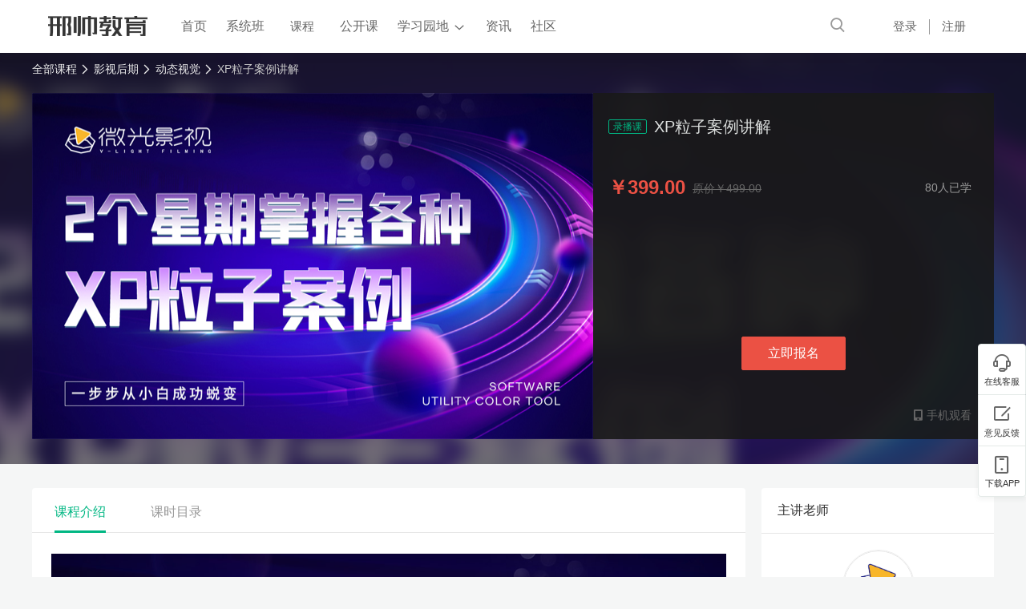

--- FILE ---
content_type: text/html; charset=utf-8
request_url: https://www.xsteach.com/course/video/300531
body_size: 14195
content:
<!doctype html>
<html data-n-head-ssr>
  <head >
    <title>XP粒子案例讲解 - 邢帅教育</title><meta data-n-head="ssr" charset="utf-8"><meta data-n-head="ssr" name="viewport" data-hid="viewport" content="width=device-width, initial-scale=1"><meta data-n-head="ssr" name="applicable-device" data-hid="applicable-device" content="pc"><meta data-n-head="ssr" name="mobile-agent" data-hid="mobile-agent" content="format=html5;url=https://m.xsteach.com/course/video/300531"><meta data-n-head="ssr" data-hid="description" name="description" content="邢帅教育是一家专注于职业技能培训的在线教育机构。邢帅教育目前已开设课程300余门，涵盖设计创作、IT互联网、职场技能、升学自考和兴趣生活等领域，主要提供包含平面设计、UI设计、影视动画、室内设计、淘宝电商等行业的职业技能在线培训服务。"><meta data-n-head="ssr" data-hid="keywords" name="keywords" content="邢帅教育,邢帅网络学院,远程教育,公开课,网络公开课,在线学习,在线教育,在线培训,在线课堂"><link data-n-head="ssr" rel="icon" data-hid="icon" type="image/x-icon" href="/favicon.ico"><link data-n-head="ssr" rel="stylesheet" data-hid="base" type="text/css" href="/css/base.css"><link data-n-head="ssr" rel="stylesheet" data-hid="swiper" type="text/css" href="/sdk/swiper/swiper.min.css"><link data-n-head="ssr" rel="stylesheet" type="text/css" data-hid="alicdn-iconfont" href="//at.alicdn.com/t/font_1634191_dbgn22y70lr.css"><link data-n-head="ssr" rel="alternate" data-hid="alternate" media="only screen and(max-width: 640px)" href="https://m.xsteach.com/course/video/300531"><script data-n-head="ssr" data-hid="swiperjs" src="/sdk/swiper/swiper.min.js"></script><script data-n-head="ssr" data-hid="behavior" src="/sdk/behavior.js"></script><script data-n-head="ssr" data-hid="baidu" src="https://hm.baidu.com/hm.js?666eed3d1138aba8c53e5d28cf45cdff"></script><link rel="preload" href="/_nuxt/d21b092f84f362dc804c.js" as="script"><link rel="preload" href="/_nuxt/5b2514b4a89fcef449c2.js" as="script"><link rel="preload" href="/_nuxt/812acfef069844b186e1.css" as="style"><link rel="preload" href="/_nuxt/3cdaf7922c28c5f217ce.js" as="script"><link rel="preload" href="/_nuxt/4cd80d63916c9e5957a8.css" as="style"><link rel="preload" href="/_nuxt/bf1dc63afef3c56e9b78.js" as="script"><link rel="preload" href="/_nuxt/89b7629c8e41ac61f2d7.css" as="style"><link rel="preload" href="/_nuxt/1f4b3d47cc1ad2e6cfae.js" as="script"><link rel="stylesheet" href="/_nuxt/812acfef069844b186e1.css"><link rel="stylesheet" href="/_nuxt/4cd80d63916c9e5957a8.css"><link rel="stylesheet" href="/_nuxt/89b7629c8e41ac61f2d7.css">
  </head>
  <body >
    <div data-server-rendered="true" id="__nuxt"><div id="__layout"><div class="xst-base-layout"><div class="header-navigation-container" data-v-3f4537ac><div class="headerNav" data-v-3f4537ac><div class="container-body" data-v-3f4537ac><div class="left clearfix" data-v-3f4537ac><div class="xst-header-logo fl" data-v-70400f99 data-v-3f4537ac><a href="/" title="" target="_self" class="nuxt-link-active" data-v-70400f99><img src="/images/common/header_logo.png" alt="邢帅教育_设计创作在线教育平台！" data-v-70400f99></a></div> <div class="nav-list clearfix fl" data-v-d5ed762c data-v-3f4537ac><a href="/" title="" target="_self" class="nav-item fl nuxt-link-active" data-v-d5ed762c>首页</a> <a href="/classes" title="" target="_self" class="nav-item fl" data-v-d5ed762c>系统班</a> <div class="course-type fl" data-v-3d178ab4 data-v-d5ed762c><a href="/course" title="" target="_self" class="title nuxt-link-active" data-v-3d178ab4>课程</a> <div class="course-type-content" style="display:none;" data-v-3d178ab4 data-v-3d178ab4><div class="one-level" data-v-3d178ab4><ul data-v-3d178ab4><li class="active adorn" data-v-3d178ab4><a href="/course/cghuihua" title="CG绘画" target="_self" class="link ellipsis" data-v-3d178ab4><h3 data-v-3d178ab4>CG绘画</h3></a></li><li data-v-3d178ab4><a href="/course/shijuesheji" title="视觉设计" target="_self" class="link ellipsis" data-v-3d178ab4><h3 data-v-3d178ab4>视觉设计</h3></a></li><li data-v-3d178ab4><a href="/course/yingshihouqi" title="影视后期" target="_self" class="link ellipsis" data-v-3d178ab4><h3 data-v-3d178ab4>影视后期</h3></a></li><li data-v-3d178ab4><a href="/course/skill" title="职业技能" target="_self" class="link ellipsis" data-v-3d178ab4><h3 data-v-3d178ab4>职业技能</h3></a></li><li data-v-3d178ab4><a href="/course/aicg" title="AIGC" target="_self" class="link ellipsis" data-v-3d178ab4><h3 data-v-3d178ab4>AIGC</h3></a></li><li data-v-3d178ab4><a href="/course/shejichuangzuo" title="设计创作" target="_self" class="link ellipsis" data-v-3d178ab4><h3 data-v-3d178ab4>设计创作</h3></a></li></ul></div> <div class="two-level" data-v-3d178ab4><p class="one-title " data-v-3d178ab4>CG绘画</p> <ul data-v-3d178ab4><li class="ellipsis " data-v-3d178ab4><a href="/course/cghuihua/yuanhua" title="" target="_self" class="link ellipsis" data-v-3d178ab4>
              游戏原画</a></li><li class="ellipsis " data-v-3d178ab4><a href="/course/cghuihua/chahua" title="" target="_self" class="link ellipsis" data-v-3d178ab4>
              商业插画</a></li><li class="ellipsis " data-v-3d178ab4><a href="/course/cghuihua/manhua" title="" target="_self" class="link ellipsis" data-v-3d178ab4>
              日韩漫画</a></li><li class="ellipsis " data-v-3d178ab4><a href="/course/cghuihua/shouhui" title="" target="_self" class="link ellipsis" data-v-3d178ab4>
              手绘教学</a></li></ul></div></div></div> <a href="/live/list" title="" target="_self" class="nav-item fl" data-v-d5ed762c>公开课</a> <div class="xst-nav-college fl" data-v-66f566da data-v-d5ed762c><div class="nav-item" data-v-66f566da data-v-d5ed762c><span data-v-66f566da data-v-d5ed762c>学习园地</span> <span class="xst-icon icon" data-v-31becd2c data-v-d5ed762c><i class="iconfont icon-xiajiantou" style="font-size:12px;" data-v-31becd2c></i></span></div> <!----></div> <a href="/article" title="" target="_self" class="nav-item fl" data-v-d5ed762c>资讯</a> <a href="/bbs/plate" title="" target="_self" class="nav-item fl" data-v-d5ed762c>社区</a></div></div> <div class="right" data-v-3f4537ac><div class="search-wrap" data-v-7a981ecc data-v-3f4537ac><input type="text" placeholder="搜索课程或关键词" value="" class="search-input" data-v-7a981ecc> <span class="xst-icon search-btn" data-v-31becd2c data-v-7a981ecc><i class="iconfont icon-sousuo" style="font-size:18px;" data-v-31becd2c></i></span> <span class="xst-icon search-btn min-search-min" data-v-31becd2c data-v-7a981ecc><i class="iconfont icon-sousuo" style="font-size:18px;" data-v-31becd2c></i></span> <!----></div> <div class="login-wrap" data-v-bba454fc data-v-3f4537ac><div class="login" data-v-bba454fc>登录</div> <div class="register" data-v-bba454fc>注册</div></div> <!----> <!----></div></div></div> <!----></div> <div class="main"><div class="course-detail-layout" data-v-0f27c88c><div class="header" data-v-0f27c88c><div class="xst-course-detail-header" data-v-7450ee65 data-v-7d354b5e><div class="breadcrumb" data-v-7450ee65><div class="breadcrumb-content" data-v-7450ee65><div class="bread-crumb clearfix" data-v-1507b76e data-v-7450ee65><div class="crumb fl" data-v-1507b76e><a href="/course" title="全部课程" target="_self" class="a nuxt-link-active" data-v-1507b76e>全部课程</a> <span class="xst-icon icon" data-v-31becd2c data-v-1507b76e><i class="iconfont icon-youjiantou" style="font-size:12px;" data-v-31becd2c></i></span></div><div class="crumb fl" data-v-1507b76e><a href="/course/yingshihouqi" title="影视后期" target="_self" class="a" data-v-1507b76e>影视后期</a> <span class="xst-icon icon" data-v-31becd2c data-v-1507b76e><i class="iconfont icon-youjiantou" style="font-size:12px;" data-v-31becd2c></i></span></div><div class="crumb fl" data-v-1507b76e><a href="/course/dongtai" title="动态视觉" target="_self" class="a" data-v-1507b76e>动态视觉</a> <span class="xst-icon icon" data-v-31becd2c data-v-1507b76e><i class="iconfont icon-youjiantou" style="font-size:12px;" data-v-31becd2c></i></span></div><div class="crumb fl" data-v-1507b76e><span data-v-1507b76e>XP粒子案例讲解</span> <span class="xst-icon icon" data-v-31becd2c data-v-1507b76e><i class="iconfont icon-youjiantou" style="font-size:12px;" data-v-31becd2c></i></span></div></div></div></div> <div class="filter-box-over" data-v-7450ee65><div class="filter-box" style="background-image:url(https://s.cdn.xsteach.com/courseCoverImg/45f0fc382b/b8273f6e87/7f47218b0c.jpg);transform:scale(1.2);" data-v-7450ee65></div></div> <div class="course-detail-header-content " data-v-7450ee65><div class="clearfix" data-v-7450ee65><div class="left fl" data-v-7450ee65><div class="course-cove-img" data-v-7450ee65><div class="xst-video-box" data-v-d4524672 data-v-7450ee65><div class="xst-video-play" data-v-d4524672><img data-src="" src="https://s.cdn.xsteach.com/courseCoverImg/45f0fc382b/b8273f6e87/7f47218b0c.jpg" alt="XP粒子案例讲解" class="xst-img" data-v-d4524672></img></div></div></div></div> <div class="right fr" data-v-7450ee65><div class="course-describe-card" data-v-0597cc5f data-v-7450ee65><div class="title" data-v-0597cc5f><span class="xst-tag tag" style="background:transparent;" data-v-266d1996 data-v-0597cc5f>录播课</span> <h3 class="text" data-v-0597cc5f>XP粒子案例讲解</h3> <div class="goal" data-v-0597cc5f>
      
    </div></div> <!----> <div class="info clearfix" data-v-0597cc5f><span class="fl price red" data-v-0597cc5f>￥399.00</span> <span class="fl old-price" data-v-0597cc5f><del data-v-0597cc5f>原价￥499.00</del></span> <span class="fr learners" data-v-0597cc5f>80人已学</span></div></div> <!----> <div class="bottom-po" data-v-7450ee65 data-v-7d354b5e><div class="btns" data-v-7450ee65 data-v-7d354b5e><!----> <button class="btn xst-button dange " data-v-5ed14b64 data-v-7d354b5e><!----> 立即报名 <!----></button></div></div> <div class="bottom clearfix" data-v-7450ee65><!----> <div class="fr" data-v-7450ee65><div class="phone-play" data-v-13777784 data-v-7450ee65><div class="pop-confim app-code-box" data-v-aac4417a data-v-13777784><!----> <div data-key="app" class="reference" data-v-aac4417a><span data-v-aac4417a data-v-13777784><div class="t" data-v-aac4417a data-v-13777784><span class="xst-icon" data-v-31becd2c data-v-13777784><i class="iconfont icon-app" style="font-size:14px;" data-v-31becd2c></i></span> <span data-v-aac4417a data-v-13777784>手机观看</span></div></span></div></div></div></div></div></div></div></div></div></div> <div class="lesson-info-wrap" data-v-0f27c88c><div class="left" data-v-0f27c88c><!----> <div id="tabs" data-v-7a203d7a><div class="tabs-bar xst-jsx-tabs" data-v-7a203d7a><div class="xst-jsx-header"><div class="xst-jsx-tab-bar">课程介绍</div><div class="xst-jsx-tab-bar">课时目录</div><div class="xst-jsx-header-active-line"></div></div><div class="xst-jsx-content"><div class="xst-jsx-content-item" style="display:none;"><div class="tab-item" data-v-ef0bd45a><div class="course-content" style="display:;" data-v-ef0bd45a><p size="0" _root="undefined" __ownerid="undefined" __hash="undefined" __altered="false"></p><div class="media-wrap image-wrap"><img class="media-wrap image-wrap" src="https://s.cdn.xsteach.com/courseIntroduceImage/310d3e6ed2/2c5990526e/e47413e981.jpg"/></div><p></p></div> <div class="xst-404" style="height:500px;display:none;" data-v-7abd6ec8 data-v-ef0bd45a><div class="msg-box" style="width:400px;" data-v-7abd6ec8><img src="/images/page/empty%402x.png" alt="empty" style="width:100%;" data-v-7abd6ec8> <div class="msg-text" data-v-7abd6ec8><p class="title" data-v-7abd6ec8>
        暂无课程介绍，敬请期待开课！

        <!----> <!----></p> <p data-v-7abd6ec8 data-v-ef0bd45a></p></div></div></div></div></div><div class="xst-jsx-content-item" style="display:none;"><div class="course-list" data-v-1ee2dbf1><div data-v-1ee2dbf1><div class="xst-cell-container " data-v-1ee2dbf1><div class="xst-cell-content video"><div class="left  "><span class="index">第01节</span><span class="name ellipsis">烟雾爆炸</span></div><div class="right "><div class="right-box"><div class="time"><span>00:24:31</span></div><span class="status"><button class="xst-button dange  btn" data-v-5ed14b64><!----> 报名学习 <!----></button></span></div></div></div></div><div class="xst-cell-container " data-v-1ee2dbf1><div class="xst-cell-content video"><div class="left  "><span class="index">第02节</span><span class="name ellipsis">烟雾驱动粒子</span></div><div class="right "><div class="right-box"><div class="time"><span>00:23:09</span></div><span class="status"><button class="xst-button dange  btn" data-v-5ed14b64><!----> 报名学习 <!----></button></span></div></div></div></div><div class="xst-cell-container " data-v-1ee2dbf1><div class="xst-cell-content video"><div class="left  "><span class="index">第03节</span><span class="name ellipsis">沙子粒子效果</span></div><div class="right "><div class="right-box"><div class="time"><span>00:20:18</span></div><span class="status"><button class="xst-button dange  btn" data-v-5ed14b64><!----> 报名学习 <!----></button></span></div></div></div></div><div class="xst-cell-container " data-v-1ee2dbf1><div class="xst-cell-content video"><div class="left  "><span class="index">第04节</span><span class="name ellipsis">流动小岩石</span></div><div class="right "><div class="right-box"><div class="time"><span>00:20:36</span></div><span class="status"><button class="xst-button dange  btn" data-v-5ed14b64><!----> 报名学习 <!----></button></span></div></div></div></div><div class="xst-cell-container " data-v-1ee2dbf1><div class="xst-cell-content video"><div class="left  "><span class="index">第05节</span><span class="name ellipsis">环形样条</span></div><div class="right "><div class="right-box"><div class="time"><span>00:22:46</span></div><span class="status"><button class="xst-button dange  btn" data-v-5ed14b64><!----> 报名学习 <!----></button></span></div></div></div></div><div class="xst-cell-container " data-v-1ee2dbf1><div class="xst-cell-content video"><div class="left  "><span class="index">第06节</span><span class="name ellipsis">品格几何体</span></div><div class="right "><div class="right-box"><div class="time"><span>00:21:40</span></div><span class="status"><button class="xst-button dange  btn" data-v-5ed14b64><!----> 报名学习 <!----></button></span></div></div></div></div><div class="xst-cell-container " data-v-1ee2dbf1><div class="xst-cell-content video"><div class="left  "><span class="index">第07节</span><span class="name ellipsis">抽象艺术图形</span></div><div class="right "><div class="right-box"><div class="time"><span>00:21:06</span></div><span class="status"><button class="xst-button dange  btn" data-v-5ed14b64><!----> 报名学习 <!----></button></span></div></div></div></div><div class="xst-cell-container " data-v-1ee2dbf1><div class="xst-cell-content video"><div class="left  "><span class="index">第08节</span><span class="name ellipsis">粒子生长</span></div><div class="right "><div class="right-box"><div class="time"><span>00:22:13</span></div><span class="status"><button class="xst-button dange  btn" data-v-5ed14b64><!----> 报名学习 <!----></button></span></div></div></div></div><div class="xst-cell-container " data-v-1ee2dbf1><div class="xst-cell-content video"><div class="left  "><span class="index">第09节</span><span class="name ellipsis">分支绽放</span></div><div class="right "><div class="right-box"><div class="time"><span>00:23:11</span></div><span class="status"><button class="xst-button dange  btn" data-v-5ed14b64><!----> 报名学习 <!----></button></span></div></div></div></div><div class="xst-cell-container " data-v-1ee2dbf1><div class="xst-cell-content video"><div class="left  "><span class="index">第10节</span><span class="name ellipsis">炸裂水花</span></div><div class="right "><div class="right-box"><div class="time"><span>00:22:31</span></div><span class="status"><button class="xst-button dange  btn" data-v-5ed14b64><!----> 报名学习 <!----></button></span></div></div></div></div></div></div></div></div></div> <!----></div></div> <div class="right" data-v-0f27c88c><div class="card-container" style="padding-bottom:10px;" data-v-1a399f30 data-v-270ab806><div class="header-wrap" data-v-1a399f30><div class="title" data-v-1a399f30>
        主讲老师
      </div></div> <div class="content" data-v-1a399f30><div class="teacher-detail" data-v-1a399f30 data-v-270ab806><div class="xst-user-image teacher-avatar-wrap" data-v-538aa54a data-v-270ab806><div class="img" data-v-538aa54a><div class="avatar-img" style="background-image:url(https://s.cdn.xsteach.com/courseCoverImg/11a360b941/1d98d39a6d/d37885c2f4.jpeg);" data-v-863aeb3e data-v-538aa54a></div></div> <!----></div> <div class="teacher-name" data-v-1a399f30 data-v-270ab806>微光影视</div> <div class="teacher-describe" data-v-1a399f30 data-v-270ab806>微光影视，专注影视线上教育，秉承着知识改变命运、技能改善生活的教育理念，助力每位学员实现影视梦想</div></div></div></div> <div class="recommend-container" data-v-af62832a><!----> <div class="card-container recommend recommend-top" style="padding-bottom:10px;" data-v-1a399f30 data-v-af62832a><div class="header-wrap" data-v-1a399f30><div class="header clearfix" data-v-1a399f30 data-v-af62832a><div class="t fl" data-v-1a399f30 data-v-af62832a>该课同学还报名</div> <div class="btn fr" data-v-1a399f30 data-v-af62832a><a href="/course/" title="" target="_blank" class="a-link nuxt-link-active" data-v-af62832a>
          更多
        </a></div></div></div> <div class="content" data-v-1a399f30> <div class="no-data" data-v-1a399f30 data-v-af62832a>
      暂无数据
    </div></div></div></div></div></div></div></div> <div class="xst-footer" data-v-2c17d3f0><div class="footer-container clearfix" data-v-2c17d3f0><div class="xst-footer-link fl" data-v-75714c52 data-v-2c17d3f0><div class="nav-link" data-v-75714c52><ul class="links clearfix" data-v-75714c52></ul></div> <!----></div> <div class="footer-right fr" data-v-2b253965 data-v-2c17d3f0><ul class="codes clearfix" data-v-2b253965><li class="fl" data-v-2b253965><!----> <span class="xst-icon icon" data-v-31becd2c data-v-2b253965><i class="iconfont icon-lianjie" style="font-size:20px;" data-v-31becd2c></i></span></li><li class="fl" data-v-2b253965><!----> <span class="xst-icon icon" data-v-31becd2c data-v-2b253965><i class="iconfont icon-app" style="font-size:20px;" data-v-31becd2c></i></span></li><li class="fl" data-v-2b253965><!----> <span class="xst-icon icon" data-v-31becd2c data-v-2b253965><i class="iconfont icon-H5" style="font-size:20px;" data-v-31becd2c></i></span></li></ul> <div class="customer-service" data-v-2b253965><p data-v-2b253965>客服热线</p> <p data-v-2b253965><span data-v-2b253965>020-84828319</span> <span data-v-2b253965>周一至周六 13:00-22:00</span></p></div></div></div> <div class="Copyright" data-v-2c17d3f0>
  Copyright © 2013-2026 | 广州邢帅教育科技有限公司 |
  <a href="https://beian.miit.gov.cn/" target="_blank" rel="nofollow">粤ICP备13040992号</a>
  ｜
  <a target="_blank" href="http://www.beian.gov.cn/portal/registerSystemInfo?recordcode=44011302004107" style="display:inline-block;text-decoration:none;height:20px;line-height:20px;"><img src="https://s.cdn.xsteach.com/xst/ipc/gonganbeian.png" style="float:left;"> <p style="float:left;height:20px;line-height:20px;margin: 0px 0px 0px 5px; color:#939393;">
      粤公网安备 44011302004107号
    </p></a></div></div> <div class="menu-container elevator-menu" data-v-68504999><div class="list" data-v-68504999><div class="item kf" data-v-68504999><div class="item-icon" data-v-68504999><i class="iconfont icon-chat" data-v-68504999></i></div> <div class="title" data-v-68504999>在线客服</div></div> <div class="item link" data-v-68504999><a href="/feedback" rel="nofollow" target="_blank" data-v-68504999><div class="item-icon" data-v-68504999><i class="iconfont  icon-fankuizhongxinoff " data-v-68504999></i></div> <div class="title link" data-v-68504999>意见反馈</div></a></div> <!----> <div class="item down-app" data-v-68504999><div class="item-icon" data-v-68504999><i class="iconfont icon-shouji" data-v-68504999></i></div> <div class="title" data-v-68504999>下载APP</div> <div class="app-code-wrap" data-v-68504999><div class="code-wrap" data-v-68504999><img src="https://s.cdn.xsteach.com/xst/common/app-dowload-code.png" alt data-v-68504999></div> <div class="app-describe" data-v-68504999><div class="title" data-v-68504999>邢帅教育APP</div> <div class="sub-title" data-v-68504999>缓存视频，随时随地学习</div></div></div></div> <!----></div></div> <!----> <!----></div></div></div><script>window.__NUXT__=(function(a,b,c,d,e,f,g,h,i,j,k,l,m,n,o,p,q,r,s,t,u,v,w,x,y,z,A,B,C,D,E,F,G,H,I,J,K,L,M,N,O,P,Q,R,S,T,U,V,W,X,Y,Z,_,$,aa,ab,ac,ad,ae,af,ag,ah,ai,aj){return {layout:"fixedMenu",data:[{}],error:b,state:{article:{category:[],articleList:[],articleListPageInfo:{pages:a,page:a,total:a,size:a}},auth:{actionWay:g,showLogin:c,showCouponLogin:c,canClose:d,captchaInfo:{},canSetNickname:c,nickName:g,accountDisable:c},bbs:{plateRecommends:[],postRecommends:[],postRecommendPageInfo:{pages:a,current:a},dataSummary:{todayCount:a,yesterdayCount:a,allCount:a},dataSummaryOfUser:{commentCount:a,allCount:a},postList:{list:[],total:a,current:a,pages:a,size:a},postCategoryList:[],postCategoryLastList:[],plateDetail:{},postVisitList:[],postCommentOfUidList:{list:[],total:a,current:a,pages:a,size:a},myMessageList:{list:[],total:a,current:a,pages:a,size:a},myMessageAuditList:{list:[],total:a,current:a,pages:a,size:a},postDetail:{},postBaseInfo:{},postDetailCommentList:{list:[],total:a,current:a,pages:a,size:a},searchPostList:{list:[],total:a,current:a,pages:a,size:a},currUserIsBanned:c},classes:{classList:[],classSysCourseDetail:{},classListPageInfo:{pages:a,page:a,total:a,size:a},classesSystemTypes:[]},college:{banners:[],topNavs:[],collegeClassSystem:[],teachElegant:[],pages:a,page:a,total:a,size:a,collegeCourseList:[],learnDirectionList:[],loading:c,collegeWorks:[],collegeAdvantage:{},collegeInformation:[],smallTitle:{},modules:[],currCollegeId:g,collegeFreeVideo:[],curPlayCourse:{},playerAutoPlay:c},common:{links:[{id:e,title:"中国培训网",openUrl:"http:\u002F\u002Fwww.china-train.net\u002F",isOpenNew:d,status:d,sortNum:f},{id:l,title:"易百教程",openUrl:"http:\u002F\u002Fwww.yiibai.com",isOpenNew:d,status:d,sortNum:f},{id:s,title:"网络营销",openUrl:"http:\u002F\u002Fwww.tuiedu.com\u002F",isOpenNew:d,status:d,sortNum:f},{id:t,title:"第一家教网",openUrl:"http:\u002F\u002Fwww.letsno1.cn",isOpenNew:d,status:d,sortNum:f},{id:B,title:"3dmax模型",openUrl:"http:\u002F\u002Fwww.3dxy.com\u002F",isOpenNew:d,status:d,sortNum:f},{id:C,title:"遴选公务员",openUrl:"http:\u002F\u002Flxks.offcn.com\u002F",isOpenNew:d,status:d,sortNum:f},{id:D,title:"选调生考试",openUrl:"http:\u002F\u002Fxds.offcn.com\u002F ",isOpenNew:d,status:d,sortNum:f},{id:E,title:"中公三支一扶考试网",openUrl:"http:\u002F\u002Fszyf.offcn.com\u002F ",isOpenNew:d,status:d,sortNum:f},{id:F,title:"TPM咨询",openUrl:"http:\u002F\u002Fwww.chinatpm.net",isOpenNew:d,status:d,sortNum:f},{id:G,title:"四川招生",openUrl:"http:\u002F\u002Fwww.scgra.com",isOpenNew:d,status:d,sortNum:f}],aboutList:[],courseType:[{id:o,name:"CG绘画",imgUrl:H,level:f,parentId:a,sortNum:f,path:"cghuihua",children:[{id:1181,name:"游戏原画",imgUrl:"https:\u002F\u002Fs.cdn.xsteach.com\u002FcourseCoverImg\u002Fb73397c7e4\u002F46cee30c39\u002F975f25f971.png",level:e,parentId:o,sortNum:I,path:"yuanhua",children:[]},{id:1182,name:"商业插画",imgUrl:"https:\u002F\u002Fs.cdn.xsteach.com\u002FcourseCoverImg\u002F9a24008003\u002F33a91be364\u002F414e89c1b0.png",level:e,parentId:o,sortNum:J,path:"chahua",children:[]},{id:1183,name:"日韩漫画",imgUrl:"https:\u002F\u002Fs.cdn.xsteach.com\u002FcourseCoverImg\u002Fbebd3eb790\u002F0810ef5069\u002F94c32891ce.png",level:e,parentId:o,sortNum:K,path:"manhua",children:[]},{id:1184,name:"手绘教学",imgUrl:H,level:e,parentId:o,sortNum:L,path:"shouhui",children:[]}]},{id:m,name:"视觉设计",imgUrl:M,level:f,parentId:a,sortNum:e,path:"shijuesheji",children:[{id:1186,name:"平面设计",imgUrl:"https:\u002F\u002Fs.cdn.xsteach.com\u002FcourseCoverImg\u002Fb677f83ad8\u002F817b58cbe7\u002F73e094e32a.png",level:e,parentId:m,sortNum:N,path:"pingmian",children:[]},{id:1187,name:"UI设计",imgUrl:M,level:e,parentId:m,sortNum:O,path:"ui",children:[]},{id:1188,name:"电商设计",imgUrl:"https:\u002F\u002Fs.cdn.xsteach.com\u002FcourseCoverImg\u002Ffaf6780684\u002F4f89bec6d0\u002F003df7943b.png",level:e,parentId:m,sortNum:P,path:"dianshang",children:[]},{id:1189,name:"PS\u002FAI\u002FCDR基础",imgUrl:"https:\u002F\u002Fs.cdn.xsteach.com\u002FcourseCoverImg\u002Fecb8f1fc3e\u002Fe6e50b7b34\u002F46ef69c296.png",level:e,parentId:m,sortNum:u,path:"ps_ai_cdr",children:[]},{id:1207,name:"摄影后期\u002F精修",imgUrl:"https:\u002F\u002Fs.cdn.xsteach.com\u002FcourseCoverImg\u002F2d545000f1\u002F145fac6a2a\u002Fac687f1deb.png",level:e,parentId:m,sortNum:u,path:"sheyinghouqi",children:[]}]},{id:q,name:Q,imgUrl:R,level:f,parentId:a,sortNum:l,path:S,children:[{id:1191,name:"剪辑包装",imgUrl:"https:\u002F\u002Fs.cdn.xsteach.com\u002FcourseCoverImg\u002F595e3bfea7\u002F74f2711cb5\u002F5a54888dfd.png",level:e,parentId:q,sortNum:T,path:"jianji",children:[]},{id:U,name:V,imgUrl:"https:\u002F\u002Fs.cdn.xsteach.com\u002FcourseCoverImg\u002F54f2b8f6ca\u002Fafcf667803\u002F3ee3ad56fa.png",level:e,parentId:q,sortNum:W,path:X,children:[]}]},{id:h,name:"职业技能",imgUrl:"https:\u002F\u002Fs.cdn.xsteach.com\u002FcourseCoverImg\u002F4fdc5d51c0\u002F04c03f3474\u002F42da0f2d9e.png",level:f,parentId:a,sortNum:i,path:"skill",children:[{id:1194,name:"前端开发",imgUrl:"https:\u002F\u002Fs.cdn.xsteach.com\u002FcourseCoverImg\u002Fa83e21d993\u002F368ff0f02e\u002Fe099c0957d.png",level:e,parentId:h,sortNum:Y,path:"qianduan",children:[]},{id:1195,name:"程序设计",imgUrl:"https:\u002F\u002Fs.cdn.xsteach.com\u002FcourseCoverImg\u002F4172aabaf7\u002F774a5fe7ce\u002Fe0fad3dac9.png",level:e,parentId:h,sortNum:t,path:"chengxu",children:[]},{id:1196,name:"新媒体运营",imgUrl:R,level:e,parentId:h,sortNum:s,path:"yunying",children:[]},{id:1197,name:"外语语言",imgUrl:"https:\u002F\u002Fs.cdn.xsteach.com\u002FcourseCoverImg\u002F6ea9e832c1\u002F10bbfd1dda\u002Fac13bcd082.png",level:e,parentId:h,sortNum:Z,path:"waiyu",children:[]},{id:1198,name:"办公软件",imgUrl:"https:\u002F\u002Fs.cdn.xsteach.com\u002FcourseCoverImg\u002F1498a16a39\u002F9e64734790\u002F065d48d8cd.png",level:e,parentId:h,sortNum:r,path:"bangong",children:[]},{id:1199,name:"财务会计",imgUrl:_,level:e,parentId:h,sortNum:v,path:"caiwu",children:[]},{id:1200,name:"美术设计",imgUrl:"https:\u002F\u002Fs.cdn.xsteach.com\u002FcourseCoverImg\u002F20a448c758\u002F8f1b85b888\u002F826132dfc2.png",level:e,parentId:h,sortNum:w,path:"meishu",children:[]},{id:1201,name:"工业设计",imgUrl:"https:\u002F\u002Fs.cdn.xsteach.com\u002FcourseCoverImg\u002F477238edb4\u002F4d53815ebd\u002Fdb01e2d352.png",level:e,parentId:h,sortNum:x,path:"gongye",children:[]},{id:1202,name:"室内设计",imgUrl:"https:\u002F\u002Fs.cdn.xsteach.com\u002FcourseCoverImg\u002F3e679b2094\u002F403b650a77\u002F733cae7a4e.png",level:e,parentId:h,sortNum:y,path:"shinei",children:[]},{id:1203,name:"管理创业",imgUrl:"https:\u002F\u002Fs.cdn.xsteach.com\u002FcourseCoverImg\u002F1bb5e7a826\u002F6285ba762a\u002Fa7e554e072.png",level:e,parentId:h,sortNum:i,path:"guanli",children:[]},{id:1204,name:"职业发展",imgUrl:"https:\u002F\u002Fs.cdn.xsteach.com\u002FcourseCoverImg\u002F470d597564\u002F4ffcbdbb37\u002F75a8f85e87.png",level:e,parentId:h,sortNum:l,path:"zhiye",children:[]},{id:1205,name:"兴趣生活",imgUrl:"https:\u002F\u002Fs.cdn.xsteach.com\u002FcourseCoverImg\u002F6a6ebcdf7c\u002Fc927a94441\u002F16ae6977e5.png",level:e,parentId:h,sortNum:e,path:"xingqu",children:[]},{id:1206,name:"金融理财",imgUrl:_,level:e,parentId:h,sortNum:f,path:"jinrong",children:[]},{id:1208,name:"建筑设计",imgUrl:"https:\u002F\u002Fs.cdn.xsteach.com\u002FcourseCoverImg\u002F3c32a9c9fe\u002Fea02ead98b\u002Fbec3a38869.png",level:e,parentId:h,sortNum:z,path:"jianzhu",children:[]},{id:1209,name:"影视动画",imgUrl:"https:\u002F\u002Fs.cdn.xsteach.com\u002FcourseCoverImg\u002F1b7704f165\u002F523fe610d0\u002F06ca5aab85.png",level:e,parentId:h,sortNum:$,path:"yingshidonghua",children:[]}]},{id:p,name:aa,imgUrl:n,level:f,parentId:a,sortNum:f,path:"aicg",children:[{id:1211,name:"AI基础",imgUrl:n,level:e,parentId:p,sortNum:f,path:"aijichu",children:[]},{id:1212,name:"AI视觉",imgUrl:n,level:e,parentId:p,sortNum:e,path:"aishijue",children:[]},{id:1213,name:"AI影视",imgUrl:n,level:e,parentId:p,sortNum:l,path:"aiyingshi",children:[]},{id:1214,name:"AI绘画",imgUrl:n,level:e,parentId:p,sortNum:i,path:"aihuiuha",children:[]}]},{id:ab,name:"设计创作",imgUrl:"https:\u002F\u002Fs.cdn.xsteach.com\u002FcourseCoverImg\u002F9fc1c3ece0\u002F0d90ad66c1\u002F121d60b72f.png",level:f,parentId:a,sortNum:f,path:"shejichuangzuo",children:[{id:1221,name:"手机摄影",imgUrl:n,level:e,parentId:ab,sortNum:f,path:"xk",children:[]}]}],categoryPathIdMap:{},productionDetail:{},myCourseList:[],myPeriodList:[],defaultSeo:{title:g,description:"邢帅教育是一家专注于职业技能培训的在线教育机构。邢帅教育目前已开设课程300余门，涵盖影视创作、视觉传达、绘画艺术、工业设计、外语、IT互联网、职场技能和兴趣生活等领域，主要提供包含平面设计、UI设计、影视动画、室内设计、淘宝电商等行业的职业技能在线培训服务。",keyWord:ac},seoInfo:{COURSE:{title:g,description:"邢帅教育是一家专注于职业技能培训的在线教育机构。邢帅教育目前已开设课程300余门，涵盖设计创作、IT互联网、职场技能、升学自考和兴趣生活等领域，主要提供包含平面设计、UI设计、影视动画、室内设计、淘宝电商等行业的职业技能在线培训服务。",keyWord:ac}},countryPhones:[{national:"中国大陆",region:"86",sortNum:f},{national:"中国香港",region:"852",sortNum:e},{national:"中国台湾",region:"886",sortNum:l},{national:"中国澳门",region:"853",sortNum:i},{national:"日本",region:"81",sortNum:y},{national:"美国",region:ad,sortNum:x},{national:"马来西亚",region:"60",sortNum:z},{national:"澳大利亚",region:"61",sortNum:w},{national:"加拿大",region:ad,sortNum:v},{national:"新加坡",region:"65",sortNum:r},{national:"越南",region:"84",sortNum:Z},{national:"法国",region:"33",sortNum:s},{national:"意大利",region:"39",sortNum:t},{national:"巴西",region:"55",sortNum:Y},{national:"英国",region:"44",sortNum:$},{national:"菲律宾",region:"63",sortNum:16},{national:"安道尔",region:"376",sortNum:B},{national:"阿拉伯联合酋长国",region:"971",sortNum:C},{national:"阿富汗",region:"93",sortNum:D},{national:"安提瓜和巴布达",region:"1268",sortNum:E},{national:"安圭拉",region:"1264",sortNum:21},{national:"阿尔巴尼亚",region:"355",sortNum:22},{national:"亚美尼亚",region:"374",sortNum:F},{national:"安哥拉",region:"244",sortNum:G},{national:"阿根廷",region:"54",sortNum:25},{national:"美属萨摩亚",region:"1684",sortNum:26},{national:"奥地利",region:"43",sortNum:27},{national:"阿鲁巴",region:"297",sortNum:28},{national:"阿塞拜疆",region:"994",sortNum:29},{national:"波斯尼亚和黑塞哥维那",region:"387",sortNum:30},{national:"巴巴多斯",region:"1246",sortNum:31},{national:"孟加拉国",region:"880",sortNum:32},{national:"比利时",region:"32",sortNum:33},{national:"布基纳法索",region:"226",sortNum:34},{national:"保加利亚",region:"359",sortNum:35},{national:"巴林",region:"973",sortNum:36},{national:"布隆迪",region:"257",sortNum:37},{national:"贝宁",region:"229",sortNum:38},{national:"百慕大群岛",region:"1441",sortNum:39},{national:"文莱",region:"673",sortNum:40},{national:"玻利维亚",region:"591",sortNum:41},{national:"荷兰加勒比",region:ae,sortNum:42},{national:"巴哈马",region:"1242",sortNum:43},{national:"不丹",region:"975",sortNum:44},{national:"博茨瓦纳",region:"267",sortNum:45},{national:"白俄罗斯",region:"375",sortNum:46},{national:"伯利兹",region:"501",sortNum:47},{national:"刚果民主共和国",region:"243",sortNum:48},{national:"中非共和国",region:"236",sortNum:49},{national:"刚果共和国",region:"242",sortNum:50},{national:"瑞士",region:"41",sortNum:51},{national:"象牙海岸",region:"225",sortNum:52},{national:"库克群岛",region:"682",sortNum:53},{national:"智利",region:"56",sortNum:54},{national:"喀麦隆",region:"237",sortNum:55},{national:"哥伦比亚",region:"57",sortNum:56},{national:"哥斯达黎加",region:"506",sortNum:57},{national:"开普",region:"238",sortNum:58},{national:"库拉索",region:ae,sortNum:59},{national:"塞浦路斯",region:"357",sortNum:60},{national:"捷克",region:"420",sortNum:61},{national:"德国",region:"49",sortNum:62},{national:"吉布提",region:"253",sortNum:63},{national:"丹麦",region:"45",sortNum:64},{national:"多米尼加",region:"1767",sortNum:65},{national:"多米尼加共和国",region:"1809",sortNum:66},{national:"阿尔及利亚",region:"213",sortNum:67},{national:"厄瓜多尔",region:"593",sortNum:68},{national:"爱沙尼亚",region:"372",sortNum:69},{national:"埃及",region:"20",sortNum:70},{national:"厄立特里亚",region:"291",sortNum:71},{national:"西班牙",region:"34",sortNum:72},{national:"埃塞俄比亚",region:"251",sortNum:73},{national:"芬兰",region:"358",sortNum:74},{national:"斐济",region:"679",sortNum:75},{national:"密克罗尼西亚",region:"691",sortNum:76},{national:"法罗群岛",region:"298",sortNum:77},{national:"加蓬",region:"241",sortNum:78},{national:"格林纳达",region:"1473",sortNum:79},{national:"格鲁吉亚",region:"995",sortNum:80},{national:"法属圭亚那",region:"594",sortNum:81},{national:"加纳",region:"233",sortNum:82},{national:"直布罗陀",region:"350",sortNum:83},{national:"格陵兰岛",region:"299",sortNum:84},{national:"冈比亚",region:"220",sortNum:85},{national:"几内亚",region:"224",sortNum:86},{national:"瓜德罗普岛",region:"590",sortNum:87},{national:"赤道几内亚",region:"240",sortNum:W},{national:"希腊",region:"30",sortNum:T},{national:"瓜地马拉",region:"502",sortNum:90},{national:"关岛",region:"1671",sortNum:u},{national:"几内亚比绍共和国",region:"245",sortNum:P},{national:"圭亚那",region:"592",sortNum:O},{national:"洪都拉斯",region:"504",sortNum:N},{national:"克罗地亚",region:"385",sortNum:95},{national:"海地",region:"509",sortNum:L},{national:"匈牙利",region:"36",sortNum:K},{national:"印度尼西亚",region:"62",sortNum:J},{national:"爱尔兰",region:"353",sortNum:I},{national:"以色列",region:"972",sortNum:100},{national:"印度",region:"91",sortNum:101},{national:"伊拉克",region:"964",sortNum:102},{national:"冰岛",region:"354",sortNum:103},{national:"牙买加",region:"1876",sortNum:104},{national:"约旦",region:"962",sortNum:105},{national:"肯尼亚",region:"254",sortNum:106},{national:"吉尔吉斯斯坦",region:"996",sortNum:107},{national:"柬埔寨",region:"855",sortNum:108},{national:"基里巴斯",region:"686",sortNum:109},{national:"科摩罗",region:af,sortNum:110},{national:"圣基茨和尼维斯",region:"1869",sortNum:111},{national:"韩国",region:"82",sortNum:112},{national:"科威特",region:"965",sortNum:113},{national:"开曼群岛",region:"1345",sortNum:114},{national:"哈萨克斯坦",region:ag,sortNum:115},{national:"老挝",region:"856",sortNum:116},{national:"黎巴嫩",region:"961",sortNum:117},{national:"圣露西亚",region:"1758",sortNum:118},{national:"列支敦士登",region:"423",sortNum:119},{national:"斯里兰卡",region:"94",sortNum:120},{national:"利比里亚",region:"231",sortNum:121},{national:"莱索托",region:"266",sortNum:122},{national:"立陶宛",region:"370",sortNum:123},{national:"卢森堡",region:"352",sortNum:124},{national:"拉脱维亚",region:"371",sortNum:125},{national:"利比亚",region:"218",sortNum:126},{national:"摩洛哥",region:"212",sortNum:127},{national:"摩纳哥",region:"377",sortNum:128},{national:"摩尔多瓦",region:"373",sortNum:129},{national:"黑山",region:"382",sortNum:130},{national:"马达加斯加",region:"261",sortNum:131},{national:"马绍尔群岛",region:"692",sortNum:132},{national:"马其顿",region:"389",sortNum:133},{national:"马里",region:"223",sortNum:134},{national:"缅甸",region:"95",sortNum:135},{national:"蒙古",region:"976",sortNum:136},{national:"毛里塔尼亚",region:"222",sortNum:137},{national:"蒙特塞拉特岛",region:"1664",sortNum:138},{national:"马耳他",region:"356",sortNum:139},{national:"毛里求斯",region:"230",sortNum:140},{national:"马尔代夫",region:"960",sortNum:141},{national:"马拉维",region:"265",sortNum:142},{national:"墨西哥",region:"52",sortNum:143},{national:"莫桑比克",region:"258",sortNum:144},{national:"纳米比亚",region:"264",sortNum:145},{national:"新喀里多尼亚",region:"687",sortNum:146},{national:"尼日尔",region:"227",sortNum:147},{national:"尼日利亚",region:"234",sortNum:148},{national:"尼加拉瓜",region:"505",sortNum:149},{national:"荷兰",region:"31",sortNum:150},{national:"挪威",region:"47",sortNum:151},{national:"尼泊尔",region:"977",sortNum:152},{national:"拿鲁岛",region:"674",sortNum:153},{national:"新西兰",region:"64",sortNum:154},{national:"阿曼",region:"968",sortNum:155},{national:"巴拿马",region:"507",sortNum:156},{national:"秘鲁",region:"51",sortNum:157},{national:"法属波利尼西亚",region:"689",sortNum:158},{national:"巴布亚新几内亚",region:"675",sortNum:159},{national:"巴基斯坦",region:"92",sortNum:160},{national:"波兰",region:"48",sortNum:161},{national:"圣彼埃尔和密克隆岛",region:"508",sortNum:162},{national:"波多黎各",region:"1787",sortNum:163},{national:"葡萄牙",region:"351",sortNum:164},{national:"帕劳",region:"680",sortNum:165},{national:"巴拉圭",region:"595",sortNum:166},{national:"卡塔尔",region:"974",sortNum:167},{national:"留尼汪",region:"262",sortNum:168},{national:"罗马尼亚",region:"40",sortNum:169},{national:"塞尔维亚",region:"381",sortNum:170},{national:"俄罗斯",region:ag,sortNum:171},{national:"卢旺达",region:"250",sortNum:172},{national:"沙特阿拉伯",region:"966",sortNum:173},{national:"所罗门群岛",region:"677",sortNum:174},{national:"塞舌尔",region:"248",sortNum:175},{national:"苏丹",region:"249",sortNum:176},{national:"瑞典",region:"46",sortNum:177},{national:"斯洛文尼亚",region:"386",sortNum:178},{national:"斯洛伐克",region:"421",sortNum:179},{national:"塞拉利昂",region:"232",sortNum:180},{national:"圣马力诺",region:"378",sortNum:181},{national:"塞内加尔",region:"221",sortNum:182},{national:"索马里",region:"252",sortNum:183},{national:"苏里南",region:"597",sortNum:184},{national:"圣多美和普林西比",region:"239",sortNum:185},{national:"萨尔瓦多",region:"503",sortNum:186},{national:"斯威士兰",region:"268",sortNum:187},{national:"特克斯和凯科斯群岛",region:"1649",sortNum:188},{national:"乍得",region:"235",sortNum:189},{national:"多哥",region:"228",sortNum:190},{national:"泰国",region:"66",sortNum:191},{national:"塔吉克斯坦",region:"992",sortNum:192},{national:"东帝汶",region:"670",sortNum:193},{national:"土库曼斯坦",region:"993",sortNum:194},{national:"突尼斯",region:"216",sortNum:195},{national:"汤加",region:"676",sortNum:196},{national:"土耳其",region:"90",sortNum:197},{national:"特立尼达和多巴哥",region:"1868",sortNum:198},{national:"坦桑尼亚",region:"255",sortNum:199},{national:"乌克兰",region:"380",sortNum:200},{national:"乌干达",region:"256",sortNum:201},{national:"乌拉圭",region:"598",sortNum:202},{national:"乌兹别克斯坦",region:"998",sortNum:203},{national:"圣文森特和格林纳丁斯",region:"1784",sortNum:204},{national:"委内瑞拉",region:"58",sortNum:205},{national:"英属处女群岛",region:"1284",sortNum:206},{national:"瓦努阿图",region:"678",sortNum:207},{national:"萨摩亚",region:"685",sortNum:208},{national:"也门",region:"967",sortNum:209},{national:"马约特",region:af,sortNum:210},{national:"南非",region:"27",sortNum:211},{national:"赞比亚",region:"260",sortNum:212},{national:"津巴布韦",region:"263",sortNum:ah},{national:"北马利安纳群岛",region:"1670",sortNum:ah}],isIpInCompany:c,isRequiredQQ:c,hasUnReadMessage:c,myStrongMessageList:[],myStrongMessageCount:a,showMessage:c,config:{tenVodPlayerLicence:{licenseURL:"https:\u002F\u002Flicense.vodplayvideo.com\u002Flicense\u002Fv2\u002F1325320195_1\u002Fv_cube.license",licenseKey:"aa4b7eeb5592b1f974737330f49238d5"},serviceTel:"020-84828319"}},complaint:{},course:{detail:{id:j,lectureType:"video",name:ai,content:"\u003Cp size=\"0\" _root=\"undefined\" __ownerid=\"undefined\" __hash=\"undefined\" __altered=\"false\"\u003E\u003C\u002Fp\u003E\u003Cdiv class=\"media-wrap image-wrap\"\u003E\u003Cimg class=\"media-wrap image-wrap\" src=\"https:\u002F\u002Fs.cdn.xsteach.com\u002FcourseIntroduceImage\u002F310d3e6ed2\u002F2c5990526e\u002Fe47413e981.jpg\"\u002F\u003E\u003C\u002Fdiv\u003E\u003Cp\u003E\u003C\u002Fp\u003E",isBuy:c,price:"399.00",originPrice:"499.00",isShowOriginPrice:d,description:ai,tip:"80人已学",isFreeStudy:c,freeStudyPeriodId:b,studyTarget:g,nextLiveDateTime:b,nextLivePeriodName:b,videoUrl:b,coverImg:"https:\u002F\u002Fs.cdn.xsteach.com\u002FcourseCoverImg\u002F45f0fc382b\u002Fb8273f6e87\u002F7f47218b0c.jpg",isCharge:d,invalidDate:b,isPlacement:c,isLifeLong:b,classScheduleId:A,livingPeriodName:b,periodCount:r,periodId:b,periodSort:b,isSale:d,category:{one:{id:q,name:Q,path:S},two:{id:U,name:V,path:X}},showTeachCoachVideo:c,freeze:b,scheduleId:A},periods:[{id:6030401,name:"烟雾爆炸",periodStatus:b,beginDate:b,endDate:b,isFreeStudy:c,sort:f,periodDuration:1471,videoUrl:k,resourceUrl:g,courseId:j,homework:b,resStatus:i,lectureType:b,isHide:c,isHasVideo:d,hasTeachCoachVideo:c},{id:6030402,name:"烟雾驱动粒子",periodStatus:b,beginDate:b,endDate:b,isFreeStudy:c,sort:e,periodDuration:1389,videoUrl:k,resourceUrl:g,courseId:j,homework:b,resStatus:i,lectureType:b,isHide:c,isHasVideo:d,hasTeachCoachVideo:c},{id:6030403,name:"沙子粒子效果",periodStatus:b,beginDate:b,endDate:b,isFreeStudy:c,sort:l,periodDuration:1218,videoUrl:k,resourceUrl:g,courseId:j,homework:b,resStatus:i,lectureType:b,isHide:c,isHasVideo:d,hasTeachCoachVideo:c},{id:6030404,name:"流动小岩石",periodStatus:b,beginDate:b,endDate:b,isFreeStudy:c,sort:i,periodDuration:1236,videoUrl:k,resourceUrl:g,courseId:j,homework:b,resStatus:i,lectureType:b,isHide:c,isHasVideo:d,hasTeachCoachVideo:c},{id:6030405,name:"环形样条",periodStatus:b,beginDate:b,endDate:b,isFreeStudy:c,sort:y,periodDuration:1366,videoUrl:k,resourceUrl:g,courseId:j,homework:b,resStatus:i,lectureType:b,isHide:c,isHasVideo:d,hasTeachCoachVideo:c},{id:6030406,name:"品格几何体",periodStatus:b,beginDate:b,endDate:b,isFreeStudy:c,sort:x,periodDuration:1300,videoUrl:k,resourceUrl:g,courseId:j,homework:b,resStatus:i,lectureType:b,isHide:c,isHasVideo:d,hasTeachCoachVideo:c},{id:6030407,name:"抽象艺术图形",periodStatus:b,beginDate:b,endDate:b,isFreeStudy:c,sort:z,periodDuration:1266,videoUrl:k,resourceUrl:g,courseId:j,homework:b,resStatus:i,lectureType:b,isHide:c,isHasVideo:d,hasTeachCoachVideo:c},{id:6030408,name:"粒子生长",periodStatus:b,beginDate:b,endDate:b,isFreeStudy:c,sort:w,periodDuration:1333,videoUrl:k,resourceUrl:g,courseId:j,homework:b,resStatus:i,lectureType:b,isHide:c,isHasVideo:d,hasTeachCoachVideo:c},{id:6030409,name:"分支绽放",periodStatus:b,beginDate:b,endDate:b,isFreeStudy:c,sort:v,periodDuration:1391,videoUrl:k,resourceUrl:g,courseId:j,homework:b,resStatus:i,lectureType:b,isHide:c,isHasVideo:d,hasTeachCoachVideo:c},{id:6030410,name:"炸裂水花",periodStatus:b,beginDate:b,endDate:b,isFreeStudy:c,sort:r,periodDuration:1351,videoUrl:k,resourceUrl:g,courseId:j,homework:b,resStatus:i,lectureType:b,isHide:c,isHasVideo:d,hasTeachCoachVideo:c}],teacherInfo:[{name:aj,headImg:"https:\u002F\u002Fs.cdn.xsteach.com\u002FcourseCoverImg\u002F11a360b941\u002F1d98d39a6d\u002Fd37885c2f4.jpeg",description:"微光影视，专注影视线上教育，秉承着知识改变命运、技能改善生活的教育理念，助力每位学员实现影视梦想",fansMedal:b,position:b}],classScheduleVO:{id:A,scheduleSeq:f,beginDate:b,endDate:b},schedules:[],serviceTime:1768408088052,freeLivePeriods:[],currPlayPeriod:{},directoryList:[]},entrance:{},exam:{list:[],pages:a,page:a,total:a,size:a},home:{liveList:[],banners:[],collegeList:[{id:1013,name:"梵高学园",description:"游戏原画，不是即兴作画。游戏原画包含人物设定与场景设定两个大块。原画设定是提供游戏美术内容制作的依据，所以必须符合游戏的整体风格和设定，以角色设定为例，就包括人物的性格、年龄、穿着以及其他一些策划标注的要素。一般原画师在接到原画任务时，是一个图量需求表，这个需求表内会包含一定的要求。原画是必须要根据这些描述去绘制人物形象，而不是完全天马行空。和一些插画师的工作还有不同，由于当下很多游戏都是3D的，",slogan:"来梵高学画让梦想启航",pcIcon:g,mobileIcon:"https:\u002F\u002Fs.cdn.xsteach.com\u002FmodularModuleResources\u002F4a192831b0\u002F039767a4fb\u002Fb0d14a7d98.png",path:"fangao",sortNum:a},{id:1016,name:aj,description:"视频特效设计课程主要使用AE、PR、C4D三个主打软件和一些辅助软件相互配合制作出令人惊叹的视频特效和绚丽的创意视频，专注于案例解析，解决了包装和特效实际制作当中遇到的问题，是影视制作爱好者，专业视频设计人员必走的捷径。",slogan:"点滴微光，影视梦想",pcIcon:g,mobileIcon:"https:\u002F\u002Fs.cdn.xsteach.com\u002FmodularModuleResources\u002F73d61883a0\u002F014508b13a\u002Faff2d06440.png",path:"weiguang",sortNum:f},{id:1021,name:"点创视觉",description:"信息泛滥的时代，形形色色的广告无处不在，没有平面设计师所有广告都是虚设，平面广告设计课程系统地传授平面软件设计师所需的设计技术，带你从0基础开始，1月搞定软件，打好基础，同时结合设计师实践中各类案例培养设计能力和创意思维，学会通过作品来阐述自己的设计思路，名师高级系统课程周期培训打造具有独立策划、执行设计任务和具备设计项目管理能力的高端设计师，在这里你可以从各种角色转变成高端平面设计师。 ",slogan:"为创意元素画龙点睛",pcIcon:g,mobileIcon:"https:\u002F\u002Fs.cdn.xsteach.com\u002FmodularModuleResources\u002F8e12355a9e\u002Fec44df4d36\u002F6d99cdcd46.png",path:"dianchuang",sortNum:e},{id:1123,name:aa,description:"当你加入我们的《AI设计\u002F商业应用大师班》时，你将掌握AI技术如何协助设计师提高创意和效率，同时为普通人创造利润。我们将揭开AI设计与商业应用之间的联系，通过实际案例和实践项目，帮助你打造未来的成功之路。无论你是寻求提高创意、效率，还是增加收入，我们都将提供你所需的关键技能和工具。一起探索AI设计与商业应用的无限潜力！",slogan:"AI设计与商业应用，打造未来成功之路",pcIcon:g,mobileIcon:"https:\u002F\u002Fs.cdn.xsteach.com\u002FmodularModuleResources\u002F80d0ae6437\u002F77858a6962\u002F21d08b0d50.png",path:"aishangdao",sortNum:l}],collegeInfo:[],classSystems:[],painPoint:[],companyHonor:[],information:[],time:a,modules:[],currPlayPeriod:{}},homework:{list:[],pages:a,page:a,total:a,size:a,listStatus:a,detail:{},courseList:[],classScheduleList:[],periodList:[]},im:{TIM:b,currGroupID:g,sign:g,appId:g,memberList:{},saleInfo:b,time:a,evaluateVisible:c,userDetail:{},disable:d,fakeStudentList:[],fakeStudentListCB:[],aiLivePeopleCount:a,liveNotice:g},order:{orderInfo:{},payChannel:[],couponList:[],priceObject:{},depositInfo:{},agreementStatus:d},play:{hasAuth:c,playUrl:{},urlInfoV2:[],videoOptions:{},liveInfo:{liveCourseResultVO:{}},periods:[],periodInfo:{},time:a,streamId:b,showFailMsg:g,aiLiveStatus:f,watchStartTime:a,answerRoomStatus:a,startLiveDate:a,livePendant:{}},search:{searchHistory:[],hotHistory:[],pages:a,page:a,total:a,size:a,courseList:[],courseOfTypeList:[],loading:c,productlist:[],pTotal:a,pSize:a,pPages:a,pPage:a,pLoading:c},user:{menus:[{name:"我的课表",path:"\u002Fuser\u002Ftimetable?type=live",query:{type:"live"}},{name:"我的教室",path:"\u002Fuser\u002Ftimetable?type=answer-live",ignore:d,query:{type:"answer-live"}},{name:"我的课程",path:"\u002Fuser\u002Fcourse?over=1",query:{over:f}},{name:"学习路径",path:"\u002Fuser\u002FsysClass"},{name:"我的测评",path:"\u002Fuser\u002FtestPaper"},{name:"我的作业",path:"\u002Fuser\u002Fhomework"},{name:"我的订单",path:"\u002Fuser\u002Forder"},{name:"我的社区",path:"\u002Fbbs\u002Fuser",ignore:d},{name:"我的信息",path:"\u002Fuser\u002Finfo"},{name:"我的消息",path:"\u002Fuser\u002Fmessage"},{name:"账号安全",path:"\u002Fuser\u002Fsecurity"}],learningHistory:[],isLogin:c,userInfo:{},userInfoOfBBS:{},perfectUserInfo:{},myCourseList:[],myCoursePages:a,myCoursePage:a,myCourseTotal:a,myCourseSize:a,myOrderList:[],myOrderPages:a,myOrderPage:a,myOrderTotal:a,myOrderSize:a,serviceTime:a,timeTableObject:{},timetableLoading:c,sysClassList:[],sysCourseList:[],myMessageList:[],myNavMessageList:[],myMessagePages:a,myMessagePage:a,myMessageTotal:a,myMessageSize:a,myCoupons:[]},works:{category:[],worksList:[],worksListPageInfo:{pages:a,page:a,total:a,size:a},worksDetail:{}}},serverRendered:d}}(0,null,false,true,2,1,"",1193,4,300531,"2",3,1185,"https:\u002F\u002Fs.cdn.xsteach.com\u002FcourseCoverImg\u002Fdc1cb72e7d\u002Fdae9c70208\u002F88d176627d.png",1180,1210,1190,10,12,13,91,9,8,6,5,7,601167,17,18,19,20,23,24,"https:\u002F\u002Fs.cdn.xsteach.com\u002FcourseCoverImg\u002Ff1e83f8354\u002F4370bd8913\u002F38919bb4c2.png",99,98,97,96,"https:\u002F\u002Fs.cdn.xsteach.com\u002FcourseCoverImg\u002F4b20a52b2b\u002Fbbbfcacb06\u002F6487374905.png",94,93,92,"影视后期","https:\u002F\u002Fs.cdn.xsteach.com\u002FcourseCoverImg\u002F62bcbc2dec\u002Fcf4921e499\u002F9a6518eecf.png","yingshihouqi",89,1192,"动态视觉",88,"dongtai",14,11,"https:\u002F\u002Fs.cdn.xsteach.com\u002FcourseCoverImg\u002F2f055db7ba\u002Fa47438144e\u002Feba983bb41.png",15,"AIGC",1223,"邢帅教育,邢帅网络学院,远程教育,公开课,网络公开课,在线学习,在线教育,在线培训,在线课堂","1","599","269","7",213,"XP粒子案例讲解","微光影视"));</script><script src="/_nuxt/d21b092f84f362dc804c.js" defer></script><script src="/_nuxt/1f4b3d47cc1ad2e6cfae.js" defer></script><script src="/_nuxt/5b2514b4a89fcef449c2.js" defer></script><script src="/_nuxt/3cdaf7922c28c5f217ce.js" defer></script><script src="/_nuxt/bf1dc63afef3c56e9b78.js" defer></script>
  </body>
</html>


--- FILE ---
content_type: text/css; charset=UTF-8
request_url: https://www.xsteach.com/_nuxt/4cd80d63916c9e5957a8.css
body_size: 10082
content:
.xst-hover[data-v-70400f99]:hover{color:#00b783}.xst-mask[data-v-70400f99]{position:relative}.xst-mask[data-v-70400f99]:after{content:"";position:absolute;top:0;bottom:0;left:0;right:0;z-index:4}.tcp-skin .vjs-big-play-button[data-v-70400f99]{left:50%!important;top:50%!important;margin-left:-3.4em!important;margin-top:-2.4em!important;font-size:1em!important;border:none!important;background:transparent!important}.tcp-skin .vjs-progress-control[data-v-70400f99]{position:absolute!important;width:100%!important;height:1.5em!important}.tcp-skin .vjs-custom-control-spacer[data-v-70400f99]{display:block!important}.xst-header-logo[data-v-70400f99]{margin-top:20px}.xst-header-logo img[data-v-70400f99]{width:124px}@media only screen and (max-width:1440px){.xst-header-logo img[data-v-70400f99]{width:110px}}.xst-hover[data-v-66f566da]:hover{color:#00b783}.xst-mask[data-v-66f566da]{position:relative}.xst-mask[data-v-66f566da]:after{content:"";position:absolute;top:0;bottom:0;left:0;right:0;z-index:4}.tcp-skin .vjs-big-play-button[data-v-66f566da]{left:50%!important;top:50%!important;margin-left:-3.4em!important;margin-top:-2.4em!important;font-size:1em!important;border:none!important;background:transparent!important}.tcp-skin .vjs-progress-control[data-v-66f566da]{position:absolute!important;width:100%!important;height:1.5em!important}.tcp-skin .vjs-custom-control-spacer[data-v-66f566da]{display:block!important}.xst-nav-college[data-v-66f566da]{position:relative}.xst-nav-college .college-menu[data-v-66f566da]{font-size:14px;color:#5c605f;background:#fff;position:absolute;top:66px;left:50%;transform:translateX(-50%);padding:12px 0;box-sizing:border-box;box-shadow:0 3px 9px rgba(0,0,0,.15);border-radius:2px}.xst-nav-college .college-menu[data-v-66f566da]:before{content:"";display:block;width:100%;height:10px;background:#fff;position:absolute;top:0;z-index:2}.xst-nav-college .college-menu .college-item[data-v-66f566da]{display:block;cursor:pointer;box-sizing:border-box;width:133px;padding:10px 10px 10px 26px}.xst-nav-college .college-menu .college-item[data-v-66f566da]:hover{background:#00b783;color:#fff}.xst-nav-college .college-menu .college-item:hover a[data-v-66f566da]{color:#fff}.xst-nav-college .college-menu .college-item.active[data-v-66f566da],.xst-nav-college .college-menu .college-item.nuxt-link-exact-active[data-v-66f566da]{background:#00b783;color:#fff}.xst-nav-college .college-menu .college-item.nuxt-link-exact-active[data-v-66f566da]:hover{color:#fff}.xst-hover[data-v-3d178ab4]:hover{color:#00b783}.xst-mask[data-v-3d178ab4]{position:relative}.xst-mask[data-v-3d178ab4]:after{content:"";position:absolute;top:0;bottom:0;left:0;right:0;z-index:4}.tcp-skin .vjs-big-play-button[data-v-3d178ab4]{left:50%!important;top:50%!important;margin-left:-3.4em!important;margin-top:-2.4em!important;font-size:1em!important;border:none!important;background:transparent!important}.tcp-skin .vjs-progress-control[data-v-3d178ab4]{position:absolute!important;width:100%!important;height:1.5em!important}.tcp-skin .vjs-custom-control-spacer[data-v-3d178ab4]{display:block!important}.course-type[data-v-3d178ab4]{display:inline-block;position:relative;color:#666;font-size:16px}.course-type .title[data-v-3d178ab4]{display:block;padding:25px 20px 26px;font-size:15px;color:#666;cursor:pointer}.course-type .course-type-content[data-v-3d178ab4]{position:absolute;display:flex;top:66px;left:0;width:650px;min-height:300px;background:#fff;border-radius:2px;box-shadow:0 3px 9px rgba(0,0,0,.15);box-sizing:border-box;overflow:hidden}.course-type .course-type-content .one-level[data-v-3d178ab4]{width:120px;min-height:300px;background:#f5f6f6}.course-type .course-type-content .one-level ul[data-v-3d178ab4]{width:100%}.course-type .course-type-content .one-level ul li[data-v-3d178ab4]{line-height:48px;height:48px;text-align:left;padding-left:20px;cursor:pointer}.course-type .course-type-content .one-level ul li a[data-v-3d178ab4]{font-size:14px;color:#666}.course-type .course-type-content .one-level ul li a h3[data-v-3d178ab4]{font-weight:500}.course-type .course-type-content .one-level ul li.active[data-v-3d178ab4]{background:#fff}.course-type .course-type-content .one-level ul li.active a[data-v-3d178ab4]{color:#00b783}.course-type .course-type-content .two-level[data-v-3d178ab4]{flex:1;width:100%;height:100%;box-sizing:border-box;padding:20px 30px}.course-type .course-type-content .two-level .one-title[data-v-3d178ab4]{font-size:14px;font-weight:500}.course-type .course-type-content .two-level ul[data-v-3d178ab4]{margin-top:20px;width:100%;height:auto}.course-type .course-type-content .two-level ul li[data-v-3d178ab4]{display:inline-block;min-width:80px;max-width:110px;padding:8px 13px;border:1px solid #e6e6e6;border-radius:2px;margin-right:14px;margin-bottom:16px;text-align:center;box-sizing:border-box}.course-type .course-type-content .two-level ul li a[data-v-3d178ab4]{font-size:13px;color:#666}.course-type .course-type-content .two-level ul li[data-v-3d178ab4]:hover{border:1px solid #00b783}.course-type.active .title[data-v-3d178ab4],.course-type .course-type-content .two-level ul li:hover a[data-v-3d178ab4],.course-type:hover .title[data-v-3d178ab4]{color:#00b783}.course-type .adorn[data-v-3d178ab4]{position:relative}.course-type .adorn[data-v-3d178ab4]:before{position:absolute;left:0;top:0;content:"";width:3px;height:100%;background:#00b783;opacity:.5}.course-type .link[data-v-3d178ab4]{display:block;box-sizing:border-box}.xst-hover[data-v-d5ed762c]:hover{color:#00b783}.xst-mask[data-v-d5ed762c]{position:relative}.xst-mask[data-v-d5ed762c]:after{content:"";position:absolute;top:0;bottom:0;left:0;right:0;z-index:4}.tcp-skin .vjs-big-play-button[data-v-d5ed762c]{left:50%!important;top:50%!important;margin-left:-3.4em!important;margin-top:-2.4em!important;font-size:1em!important;border:none!important;background:transparent!important}.tcp-skin .vjs-progress-control[data-v-d5ed762c]{position:absolute!important;width:100%!important;height:1.5em!important}.tcp-skin .vjs-custom-control-spacer[data-v-d5ed762c]{display:block!important}.nav-list[data-v-d5ed762c]{height:66px;line-height:1;margin-left:30px}.nav-list .nav-item[data-v-d5ed762c]{display:block;padding:25px 12px;text-align:center;color:#666;font-size:16px;box-sizing:border-box;overflow:hidden;cursor:pointer}.nav-list .nav-item .icon[data-v-d5ed762c]{zoom:.8}.nav-list .nav-item.curr[data-v-d5ed762c],.nav-list .nav-item.curr[data-v-d5ed762c]:hover,.nav-list .nav-item.nuxt-link-exact-active[data-v-d5ed762c],.nav-list .nav-item.nuxt-link-exact-active[data-v-d5ed762c]:hover,.nav-list .nav-item[data-v-d5ed762c]:hover{color:#00b783}@media only screen and (max-width:1440px){.nav-list[data-v-d5ed762c]{width:600px}.nav-list .nav-item[data-v-d5ed762c]{padding:25px 12px}}.xst-hover[data-v-57698069]:hover{color:#00b783}.xst-mask[data-v-57698069]{position:relative}.xst-mask[data-v-57698069]:after{content:"";position:absolute;top:0;bottom:0;left:0;right:0;z-index:4}.tcp-skin .vjs-big-play-button[data-v-57698069]{left:50%!important;top:50%!important;margin-left:-3.4em!important;margin-top:-2.4em!important;font-size:1em!important;border:none!important;background:transparent!important}.tcp-skin .vjs-progress-control[data-v-57698069]{position:absolute!important;width:100%!important;height:1.5em!important}.tcp-skin .vjs-custom-control-spacer[data-v-57698069]{display:block!important}.search-focus[data-v-57698069]{position:absolute;top:50px;width:223px;background:#fff;box-shadow:0 3px 9px rgba(0,0,0,.15);border-radius:2px;padding-bottom:10px}.search-focus .title[data-v-57698069]{color:#999;margin-bottom:10px;margin-top:20px;padding-right:20px;text-indent:30px;font-weight:400}.search-focus .title .clear[data-v-57698069]{text-indent:0}.search-focus .title .clear[data-v-57698069]:hover{color:#666}.search-focus .item-list li[data-v-57698069]{font-size:14px;line-height:36px;padding-left:46px;padding-right:30px;cursor:default}.search-focus .item-list li[data-v-57698069]:hover{background:#00b783;color:#fff}.xst-hover[data-v-bcc389fc]:hover{color:#00b783}.xst-mask[data-v-bcc389fc]{position:relative}.xst-mask[data-v-bcc389fc]:after{content:"";position:absolute;top:0;bottom:0;left:0;right:0;z-index:4}.tcp-skin .vjs-big-play-button[data-v-bcc389fc]{left:50%!important;top:50%!important;margin-left:-3.4em!important;margin-top:-2.4em!important;font-size:1em!important;border:none!important;background:transparent!important}.tcp-skin .vjs-progress-control[data-v-bcc389fc]{position:absolute!important;width:100%!important;height:1.5em!important}.tcp-skin .vjs-custom-control-spacer[data-v-bcc389fc]{display:block!important}.main-title-container[data-v-bcc389fc]{position:relative;width:100%;color:#333;font-size:16px;line-height:22px;box-sizing:border-box}.main-title-container .twoLines[data-v-bcc389fc]{height:40px;-webkit-line-clamp:2;-webkit-box-orient:vertical}.main-title-container .tip[data-v-bcc389fc]{display:inline-block;position:absolute;left:0;padding:0 5px;border-radius:2px;background:rgba(0,183,131,.1);color:#00b783;font-size:12px}.main-title-container .text[data-v-bcc389fc]{font-weight:500}.main-title-container.text-hover:hover .text[data-v-bcc389fc],.main-title-container.text-hover:hover a[data-v-bcc389fc],.xst-hover[data-v-007c6f18]:hover{color:#00b783}.xst-mask[data-v-007c6f18]{position:relative}.xst-mask[data-v-007c6f18]:after{content:"";position:absolute;top:0;bottom:0;left:0;right:0;z-index:4}.tcp-skin .vjs-big-play-button[data-v-007c6f18]{left:50%!important;top:50%!important;margin-left:-3.4em!important;margin-top:-2.4em!important;font-size:1em!important;border:none!important;background:transparent!important}.tcp-skin .vjs-progress-control[data-v-007c6f18]{position:absolute!important;width:100%!important;height:1.5em!important}.tcp-skin .vjs-custom-control-spacer[data-v-007c6f18]{display:block!important}.sub-title-container[data-v-007c6f18]{font-size:13px;color:#999;text-indent:2px}.xst-hover[data-v-205a37d5]:hover{color:#00b783}.xst-mask[data-v-205a37d5]{position:relative}.xst-mask[data-v-205a37d5]:after{content:"";position:absolute;top:0;bottom:0;left:0;right:0;z-index:4}.tcp-skin .vjs-big-play-button[data-v-205a37d5]{left:50%!important;top:50%!important;margin-left:-3.4em!important;margin-top:-2.4em!important;font-size:1em!important;border:none!important;background:transparent!important}.tcp-skin .vjs-progress-control[data-v-205a37d5]{position:absolute!important;width:100%!important;height:1.5em!important}.tcp-skin .vjs-custom-control-spacer[data-v-205a37d5]{display:block!important}.course-history-card[data-v-205a37d5]{width:340px;display:flex;justify-content:space-between}.course-history-card .left[data-v-205a37d5]{position:relative;width:130px;height:75px;overflow:hidden;border-radius:4px;border:1px solid #e6e6e6}.course-history-card .left .cover-img[data-v-205a37d5]{position:absolute;width:110%;top:50%;left:50%;transform:translate(-50%,-50%)}.course-history-card .right[data-v-205a37d5]{width:194px}.course-history-card .right .title[data-v-205a37d5]{margin-bottom:5px}.course-history-card .progress-text[data-v-205a37d5]{margin-top:12px;font-size:12px;color:#9fa7a5}.course-history-card .teacherName[data-v-205a37d5]{margin-top:15px}.course-history-card .progress-wrap[data-v-205a37d5]{margin-top:5px;position:relative;height:3px;width:100%;background:#999;border-radius:2px}.course-history-card .progress-wrap .progress[data-v-205a37d5]{position:absolute;background:#00b783;top:0;left:0;max-width:100%;height:3px}.xst-hover[data-v-364a3591]:hover{color:#00b783}.xst-mask[data-v-364a3591]{position:relative}.xst-mask[data-v-364a3591]:after{content:"";position:absolute;top:0;bottom:0;left:0;right:0;z-index:4}.tcp-skin .vjs-big-play-button[data-v-364a3591]{left:50%!important;top:50%!important;margin-left:-3.4em!important;margin-top:-2.4em!important;font-size:1em!important;border:none!important;background:transparent!important}.tcp-skin .vjs-progress-control[data-v-364a3591]{position:absolute!important;width:100%!important;height:1.5em!important}.tcp-skin .vjs-custom-control-spacer[data-v-364a3591]{display:block!important}.search-focus[data-v-364a3591]{position:absolute;top:50px;width:360px;background:#fff;box-shadow:0 3px 9px rgba(0,0,0,.16);border-radius:2px;padding-bottom:10px}.search-focus .title[data-v-364a3591]{color:#999;padding:20px 0 10px 20px;font-weight:400;font-size:14px;font-weight:500}.search-focus .item-list li[data-v-364a3591]{padding:10px 0 10px 20px;cursor:pointer}.search-focus .item-list li[data-v-364a3591]:hover{background:#f5f6f6;color:#fff}.search-focus .more-search-result[data-v-364a3591]{width:247px;margin:10px auto;line-height:34px;text-align:center;border-radius:2px;background:#f4f7f6;color:#666;cursor:pointer}.search-focus .more-search-result[data-v-364a3591]:hover{background:rgba(0,183,131,.15)}.xst-hover[data-v-7a981ecc]:hover{color:#00b783}.xst-mask[data-v-7a981ecc]{position:relative}.xst-mask[data-v-7a981ecc]:after{content:"";position:absolute;top:0;bottom:0;left:0;right:0;z-index:4}.tcp-skin .vjs-big-play-button[data-v-7a981ecc]{left:50%!important;top:50%!important;margin-left:-3.4em!important;margin-top:-2.4em!important;font-size:1em!important;border:none!important;background:transparent!important}.tcp-skin .vjs-progress-control[data-v-7a981ecc]{position:absolute!important;width:100%!important;height:1.5em!important}.tcp-skin .vjs-custom-control-spacer[data-v-7a981ecc]{display:block!important}.search-wrap[data-v-7a981ecc]{position:relative;border:1px solid #dadddc;border-radius:20px;height:34px;width:164px}.search-wrap.focus[data-v-7a981ecc]{border-color:#00b783}.search-wrap .search-btn[data-v-7a981ecc]{position:absolute;top:6px;right:15px;color:#999;cursor:pointer}.search-wrap .min-search-min[data-v-7a981ecc]{display:none}.search-wrap .search-input[data-v-7a981ecc]{border:none;outline:none;width:100%;height:100%;padding:4px 36px 4px 20px;box-sizing:border-box;font-size:13px}@media only screen and (max-width:1440px){.search-wrap[data-v-7a981ecc]{width:30px;border-color:transparent}.search-wrap input[data-v-7a981ecc]{display:none}.search-wrap .search-input[data-v-7a981ecc]{cursor:pointer}.search-wrap .search-btn[data-v-7a981ecc]{display:none}.search-wrap .min-search-min[data-v-7a981ecc]{display:block}}.xst-hover[data-v-bba454fc]:hover{color:#00b783}.xst-mask[data-v-bba454fc]{position:relative}.xst-mask[data-v-bba454fc]:after{content:"";position:absolute;top:0;bottom:0;left:0;right:0;z-index:4}.tcp-skin .vjs-big-play-button[data-v-bba454fc]{left:50%!important;top:50%!important;margin-left:-3.4em!important;margin-top:-2.4em!important;font-size:1em!important;border:none!important;background:transparent!important}.tcp-skin .vjs-progress-control[data-v-bba454fc]{position:absolute!important;width:100%!important;height:1.5em!important}.tcp-skin .vjs-custom-control-spacer[data-v-bba454fc]{display:block!important}.login-wrap[data-v-bba454fc]{display:flex;justify-content:flex-end;width:150px}.login-wrap .login[data-v-bba454fc],.login-wrap .register[data-v-bba454fc]{font-size:15px;padding:0 15px;color:#666;cursor:pointer}.login-wrap .login[data-v-bba454fc]:hover,.login-wrap .register[data-v-bba454fc]:hover{color:#00b783}.login-wrap .login[data-v-bba454fc]{border-right:1px solid #999}.xst-hover[data-v-863aeb3e]:hover{color:#00b783}.xst-mask[data-v-863aeb3e]{position:relative}.xst-mask[data-v-863aeb3e]:after{content:"";position:absolute;top:0;bottom:0;left:0;right:0;z-index:4}.tcp-skin .vjs-big-play-button[data-v-863aeb3e]{left:50%!important;top:50%!important;margin-left:-3.4em!important;margin-top:-2.4em!important;font-size:1em!important;border:none!important;background:transparent!important}.tcp-skin .vjs-progress-control[data-v-863aeb3e]{position:absolute!important;width:100%!important;height:1.5em!important}.tcp-skin .vjs-custom-control-spacer[data-v-863aeb3e]{display:block!important}.avatar-img[data-v-863aeb3e]{display:inline-block;width:100%;height:100%;background-size:cover;border-radius:50%;border:1px solid #e6e6e6;box-sizing:border-box;background-repeat:no-repeat}.xst-hover[data-v-266d1996]:hover{color:#00b783}.xst-mask[data-v-266d1996]{position:relative}.xst-mask[data-v-266d1996]:after{content:"";position:absolute;top:0;bottom:0;left:0;right:0;z-index:4}.tcp-skin .vjs-big-play-button[data-v-266d1996]{left:50%!important;top:50%!important;margin-left:-3.4em!important;margin-top:-2.4em!important;font-size:1em!important;border:none!important;background:transparent!important}.tcp-skin .vjs-progress-control[data-v-266d1996]{position:absolute!important;width:100%!important;height:1.5em!important}.tcp-skin .vjs-custom-control-spacer[data-v-266d1996]{display:block!important}.xst-tag[data-v-266d1996]{padding:2px 5px;border:1px solid #333;border-radius:2px;font-size:12px}.xst-tag.success[data-v-266d1996]{border:1px solid #00b783;color:#00b783}.xst-hover[data-v-538aa54a]:hover{color:#00b783}.xst-mask[data-v-538aa54a]{position:relative}.xst-mask[data-v-538aa54a]:after{content:"";position:absolute;top:0;bottom:0;left:0;right:0;z-index:4}.tcp-skin .vjs-big-play-button[data-v-538aa54a]{left:50%!important;top:50%!important;margin-left:-3.4em!important;margin-top:-2.4em!important;font-size:1em!important;border:none!important;background:transparent!important}.tcp-skin .vjs-progress-control[data-v-538aa54a]{position:absolute!important;width:100%!important;height:1.5em!important}.tcp-skin .vjs-custom-control-spacer[data-v-538aa54a]{display:block!important}.xst-user-image .img[data-v-538aa54a],.xst-user-image[data-v-538aa54a]{width:100%;height:100%}.xst-user-image .img[data-v-538aa54a]{border-radius:50%;border:2px solid #fff;overflow:hidden}.xst-user-image .img.hasShown[data-v-538aa54a]{box-shadow:0 4px 15px rgba(0,0,0,.1)}.xst-user-image .img .default_images[data-v-538aa54a]{padding:10px;box-sizing:border-box;border-radius:50%}.xst-user-image .img .default_images .avatar[data-v-538aa54a]{width:100%!important;height:100%!important}.user-image-upload[data-v-538aa54a]{position:absolute;left:195px;top:30px}.user-image-upload .title[data-v-538aa54a]{margin-bottom:30px;color:#999}.user-image-upload .upload-action[data-v-538aa54a]{width:100%;height:100%;cursor:pointer}.user-image-upload .upload-action p[data-v-538aa54a]{margin-top:52px;height:28px;text-align:center;line-height:28px;color:#fff}.user-image-upload #user-image-input[data-v-538aa54a]{display:none}.user-image-upload .tag[data-v-538aa54a]{padding:2px 13px;font-size:13px;background:rgba(0,183,131,.05)}.xst-hover[data-v-54037cf9]:hover{color:#00b783}.xst-mask[data-v-54037cf9]{position:relative}.xst-mask[data-v-54037cf9]:after{content:"";position:absolute;top:0;bottom:0;left:0;right:0;z-index:4}.tcp-skin .vjs-big-play-button[data-v-54037cf9]{left:50%!important;top:50%!important;margin-left:-3.4em!important;margin-top:-2.4em!important;font-size:1em!important;border:none!important;background:transparent!important}.tcp-skin .vjs-progress-control[data-v-54037cf9]{position:absolute!important;width:100%!important;height:1.5em!important}.tcp-skin .vjs-custom-control-spacer[data-v-54037cf9]{display:block!important}.user-avatar-wrap[data-v-54037cf9]{min-width:34px;height:70px;margin-left:25px;position:relative}.user-avatar-wrap>a[data-v-54037cf9],.user-avatar-wrap[data-v-54037cf9]{display:flex;align-items:center}.user-avatar-wrap .user-img[data-v-54037cf9]{width:40px;height:40px;cursor:pointer;box-shadow:5px 5px 20px rgba(0,0,0,.1);border-radius:50%}.user-avatar-wrap .user-img[data-v-54037cf9] .img{height:100%;border:1px solid #dadddc}.user-avatar-wrap .user-img[data-v-54037cf9] .default_images{height:40px;padding:4px;background:#fff}.user-avatar-wrap .user-baseinfo[data-v-54037cf9]{margin-left:10px;flex:1}.user-avatar-wrap .user-baseinfo h3[data-v-54037cf9]{margin-bottom:4px;max-width:120px;color:#2f3130;font-size:14px}.user-avatar-wrap .user-baseinfo div[data-v-54037cf9]{color:#666;font-size:12px}.user-avatar-wrap .user-menu[data-v-54037cf9]{font-size:14px;color:#5c605f;background:#fff;position:absolute;top:67px;left:50%;transform:translateX(-50%);padding:12px 0;box-sizing:border-box;box-shadow:0 3px 9px rgba(0,0,0,.15);border-radius:2px}.user-avatar-wrap .user-menu[data-v-54037cf9]:after{content:"";display:block;width:0;height:0;border:5px solid transparent;position:absolute;top:-4px;right:60px;transform:rotate(-45deg);box-shadow:2px -2px 9px rgba(0,0,0,.15);z-index:1}.user-avatar-wrap .user-menu[data-v-54037cf9]:before{content:"";display:block;width:100%;height:10px;background:#fff;position:absolute;top:0;z-index:2}.user-avatar-wrap .user-menu .menu-item[data-v-54037cf9]{display:block;cursor:pointer;box-sizing:border-box;width:133px;padding:10px 10px 10px 26px}.user-avatar-wrap .user-menu .menu-item[data-v-54037cf9]:hover{background:#00b783;color:#fff}.user-avatar-wrap .user-menu .menu-item:hover.active[data-v-54037cf9],.user-avatar-wrap .user-menu .menu-item:hover a[data-v-54037cf9]{color:#fff}.user-avatar-wrap .user-menu .menu-item.active[data-v-54037cf9],.xst-hover[data-v-5e72d267]:hover{color:#00b783}.xst-mask[data-v-5e72d267]{position:relative}.xst-mask[data-v-5e72d267]:after{content:"";position:absolute;top:0;bottom:0;left:0;right:0;z-index:4}.tcp-skin .vjs-big-play-button[data-v-5e72d267]{left:50%!important;top:50%!important;margin-left:-3.4em!important;margin-top:-2.4em!important;font-size:1em!important;border:none!important;background:transparent!important}.tcp-skin .vjs-progress-control[data-v-5e72d267]{position:absolute!important;width:100%!important;height:1.5em!important}.tcp-skin .vjs-custom-control-spacer[data-v-5e72d267]{display:block!important}.message-item[data-v-5e72d267]{position:relative;width:100%;height:67px;min-height:67px;padding:12px 26px;box-sizing:border-box;display:flex;align-items:center;cursor:pointer}.message-item[data-v-5e72d267]:hover{background:#f5f6f6}.message-item:hover:hover .small-title[data-v-5e72d267]{color:#00b783}.message-item .dot[data-v-5e72d267]{position:absolute;top:50%;left:10px;transform:translateY(-50%);width:8px;height:8px;border-radius:50%;background:#ea3553}.message-item .icon-container[data-v-5e72d267]{width:34px;height:34px;background-color:rgba(0,183,131,.08);text-align:center;line-height:34px;border-radius:2px}.message-item .icon-container .icon[data-v-5e72d267]{color:#00b783}.message-item .info[data-v-5e72d267]{font-size:14px;margin-left:14px;width:calc(100% - 48px);display:flex;flex-direction:column;justify-content:center}.message-item .info .title[data-v-5e72d267]{color:#333;display:inline-block;margin-right:14px}.message-item .info .date[data-v-5e72d267]{color:#999;font-size:12px}.message-item .info .small-title[data-v-5e72d267]{margin-top:10px;color:#666;line-height:22px}.xst-hover[data-v-7abd6ec8]:hover{color:#00b783}.xst-mask[data-v-7abd6ec8]{position:relative}.xst-mask[data-v-7abd6ec8]:after{content:"";position:absolute;top:0;bottom:0;left:0;right:0;z-index:4}.tcp-skin .vjs-big-play-button[data-v-7abd6ec8]{left:50%!important;top:50%!important;margin-left:-3.4em!important;margin-top:-2.4em!important;font-size:1em!important;border:none!important;background:transparent!important}.tcp-skin .vjs-progress-control[data-v-7abd6ec8]{position:absolute!important;width:100%!important;height:1.5em!important}.tcp-skin .vjs-custom-control-spacer[data-v-7abd6ec8]{display:block!important}.xst-404[data-v-7abd6ec8]{position:relative;width:100%;height:500px}.xst-404 .msg-box[data-v-7abd6ec8]{position:absolute;top:50%;left:50%;transform:translate(-50%,-50%)}.xst-404 .msg-box img[data-v-7abd6ec8]{display:block;opacity:.8;margin:0 auto}.xst-404 .msg-box .msg-text[data-v-7abd6ec8]{position:absolute;width:100%;bottom:50px;left:50%;transform:translateX(-50%);text-align:center}.xst-404 .msg-box .msg-text .title[data-v-7abd6ec8]{font-size:14px;color:#999}.xst-404 .msg-box .msg-text .sub[data-v-7abd6ec8]{font-size:14px;color:#999;line-height:40px}.xst-404 .msg-box .msg-text .link[data-v-7abd6ec8],.xst-hover[data-v-6b07c6e8]:hover{color:#00b783}.xst-mask[data-v-6b07c6e8]{position:relative}.xst-mask[data-v-6b07c6e8]:after{content:"";position:absolute;top:0;bottom:0;left:0;right:0;z-index:4}.tcp-skin .vjs-big-play-button[data-v-6b07c6e8]{left:50%!important;top:50%!important;margin-left:-3.4em!important;margin-top:-2.4em!important;font-size:1em!important;border:none!important;background:transparent!important}.tcp-skin .vjs-progress-control[data-v-6b07c6e8]{position:absolute!important;width:100%!important;height:1.5em!important}.tcp-skin .vjs-custom-control-spacer[data-v-6b07c6e8]{display:block!important}.message-list[data-v-6b07c6e8]{width:100%;margin-top:12px}.message-list .footer[data-v-6b07c6e8]{padding:20px 30px;box-sizing:border-box}.message-list .footer .btn[data-v-6b07c6e8]{width:100%;height:34px;line-height:34px;margin-top:6px;background:#f5f6f6;color:#333;border:1px solid #f5f6f6}.message-list .footer .btn[data-v-6b07c6e8]:hover{color:#fff;background:#00b783;border:1px solid #00b783}.message-list[data-v-6b07c6e8] .xst-404 .msg-text{bottom:30px}.xst-hover[data-v-f88b9e78]:hover{color:#00b783}.xst-mask[data-v-f88b9e78]{position:relative}.xst-mask[data-v-f88b9e78]:after{content:"";position:absolute;top:0;bottom:0;left:0;right:0;z-index:4}.tcp-skin .vjs-big-play-button[data-v-f88b9e78]{left:50%!important;top:50%!important;margin-left:-3.4em!important;margin-top:-2.4em!important;font-size:1em!important;border:none!important;background:transparent!important}.tcp-skin .vjs-progress-control[data-v-f88b9e78]{position:absolute!important;width:100%!important;height:1.5em!important}.tcp-skin .vjs-custom-control-spacer[data-v-f88b9e78]{display:block!important}.xst-message[data-v-f88b9e78]{top:0;left:0;position:fixed;width:100%;height:100%;background:rgba(0,0,0,.3);z-index:1002}.xst-message .message-container[data-v-f88b9e78]{position:absolute;top:50%;left:50%;transform:translate(-50%,-50%);width:440px;background:#fff;border-radius:20px;padding:74px 31px 33px;box-sizing:border-box;font-size:16px;color:#666}.xst-message .message-container .close-icon[data-v-f88b9e78]{position:absolute;right:-14px;top:-70px;width:38px;height:38px;text-align:center;line-height:36px;border-radius:50%;cursor:pointer;background:rgba(0,0,0,.5)}.xst-message .message-container .close-icon .icon[data-v-f88b9e78]{color:#c9c9c9}.xst-message .message-container img[data-v-f88b9e78]{position:absolute;top:-60px;left:50%;transform:translateX(-50%)}.xst-message .message-container .title[data-v-f88b9e78]{font-size:22px;line-height:22px;color:#333;text-align:center;margin-bottom:30px}.xst-message .message-container .small-title[data-v-f88b9e78]{margin-bottom:8px;line-height:32px}.xst-message .message-container .content[data-v-f88b9e78]{line-height:32px}.xst-message .message-container .content[data-v-f88b9e78] p{line-height:28px;margin-bottom:11px}.xst-message .message-container .content[data-v-f88b9e78] b{color:#333;font-weight:500}.xst-message .message-container .footer[data-v-f88b9e78]{padding:0 40px;box-sizing:border-box}.xst-message .message-container .footer .btn[data-v-f88b9e78]{width:100%;height:48px;line-height:48px;border-radius:5px;font-size:20px;margin-top:29px;font-size:18px}.xst-message .message-container .scroll[data-v-f88b9e78]{max-height:370px;overflow-y:auto;-ms-scroll-chaining:none;overscroll-behavior:contain}.xst-message .message-container .scroll[data-v-f88b9e78]::-webkit-scrollbar-track-piece{background-color:#f8f8f8}.xst-message .message-container .scroll[data-v-f88b9e78]::-webkit-scrollbar{width:5px;height:5px}.xst-message .message-container .scroll[data-v-f88b9e78]::-webkit-scrollbar-thumb{background-color:#ddd;background-clip:padding-box;border-radius:5px;min-height:28px}.xst-message .message-container .scroll[data-v-f88b9e78]::-webkit-scrollbar-thumb:hover{background-color:#bbb}.xst-hover[data-v-69b68717]:hover{color:#00b783}.xst-mask[data-v-69b68717]{position:relative}.xst-mask[data-v-69b68717]:after{content:"";position:absolute;top:0;bottom:0;left:0;right:0;z-index:4}.tcp-skin .vjs-big-play-button[data-v-69b68717]{left:50%!important;top:50%!important;margin-left:-3.4em!important;margin-top:-2.4em!important;font-size:1em!important;border:none!important;background:transparent!important}.tcp-skin .vjs-progress-control[data-v-69b68717]{position:absolute!important;width:100%!important;height:1.5em!important}.tcp-skin .vjs-custom-control-spacer[data-v-69b68717]{display:block!important}.message-wrap[data-v-69b68717]{width:22px;height:70px;margin-left:25px;position:relative;border-bottom-left-radius:5px;border-bottom-right-radius:5px}.message-icon[data-v-69b68717]{color:#999;position:absolute;top:50%;right:0;transform:translateY(-50%)}.dot[data-v-69b68717]{top:20px;right:2px;width:8px;height:8px;border-radius:50%;background:#ea3553}.dot[data-v-69b68717],.message[data-v-69b68717]{position:absolute}.message[data-v-69b68717]{width:380px;font-size:14px;color:#5c605f;background:#fff;top:67px;left:-190px;box-sizing:border-box;box-shadow:0 3px 9px rgba(0,0,0,.15);border-radius:2px}.message .header[data-v-69b68717]{position:relative;width:100%;height:44px;text-align:center;line-height:44px;color:#333;font-size:14px;background:#f5f6f6}.message .header .button[data-v-69b68717]{position:absolute;top:0;right:10px;cursor:pointer;color:#999}.message .header .button[data-v-69b68717]:hover{color:#00b783}.message .header .disabled[data-v-69b68717]{pointer-events:none;color:#999}.xst-hover[data-v-04efbb6b]:hover{color:#00b783}.xst-mask[data-v-04efbb6b]{position:relative}.xst-mask[data-v-04efbb6b]:after{content:"";position:absolute;top:0;bottom:0;left:0;right:0;z-index:4}.tcp-skin .vjs-big-play-button[data-v-04efbb6b]{left:50%!important;top:50%!important;margin-left:-3.4em!important;margin-top:-2.4em!important;font-size:1em!important;border:none!important;background:transparent!important}.tcp-skin .vjs-progress-control[data-v-04efbb6b]{position:absolute!important;width:100%!important;height:1.5em!important}.tcp-skin .vjs-custom-control-spacer[data-v-04efbb6b]{display:block!important}.xst-login-type[data-v-04efbb6b]{position:relative;border-bottom:2px solid #ddd;padding-bottom:23px}.xst-login-type .tabs-title[data-v-04efbb6b]{display:inline-block;text-align:center;width:49%;font-size:22px;color:#9fa2a0;cursor:pointer;-webkit-user-select:none;-moz-user-select:none;-ms-user-select:none;user-select:none}.xst-login-type .tabs-title.active[data-v-04efbb6b]{color:#2f3130}.xst-login-type .bar[data-v-04efbb6b]{position:absolute;bottom:-2px;width:50%;height:2px;background:#00b783;transition:left .3s}.xst-form{width:100%}.xst-form-item{position:relative;width:100%;padding:20px 0}.xst-form-item .xst-form-item-content{width:100%}.xst-form-item .form-item-tips{position:absolute;bottom:2px;left:0;color:#9fa2a1;font-size:12px}.xst-form-item.success .xst-input{border:1px solid #a5e8d5}.xst-form-item.has-error{position:relative}.xst-form-item.has-error .xst-input{border:1px solid #f5a0a1;background:#ffe9e9}.xst-form-item.has-error .form-item-tips{display:none}.xst-form-item.has-error .error-explain{position:absolute;bottom:5px;left:0;color:#fa1337;font-size:12px}.xst-hover[data-v-2db3477c]:hover{color:#00b783}.xst-mask[data-v-2db3477c]{position:relative}.xst-mask[data-v-2db3477c]:after{content:"";position:absolute;top:0;bottom:0;left:0;right:0;z-index:4}.tcp-skin .vjs-big-play-button[data-v-2db3477c]{left:50%!important;top:50%!important;margin-left:-3.4em!important;margin-top:-2.4em!important;font-size:1em!important;border:none!important;background:transparent!important}.tcp-skin .vjs-progress-control[data-v-2db3477c]{position:absolute!important;width:100%!important;height:1.5em!important}.tcp-skin .vjs-custom-control-spacer[data-v-2db3477c]{display:block!important}.xst-input[data-v-2db3477c]{border:1px solid #e6e6e6;border-radius:4px;position:relative;display:flex;justify-content:center;align-items:center;background:#fff;box-sizing:border-box}.xst-input.hover[data-v-2db3477c]:hover{border:1px solid #a5e8d5}.xst-input.focus[data-v-2db3477c]{border-color:#00b783}.xst-input .xst-input_io[data-v-2db3477c]{width:100%;height:100%;padding:9px 16px;font-size:16px;box-sizing:border-box}.xst-input .xst-input_io[data-v-2db3477c]:-webkit-autofill{-webkit-box-shadow:0 0 0 1000px #fff inset!important}.xst-input .xst-input_text[data-v-2db3477c]{display:block;width:100%;height:100%;line-height:22px;padding:9px 16px;font-size:16px;box-sizing:border-box;color:#ccc}.xst-hover[data-v-f7366a78]:hover{color:#00b783}.xst-mask[data-v-f7366a78]{position:relative}.xst-mask[data-v-f7366a78]:after{content:"";position:absolute;top:0;bottom:0;left:0;right:0;z-index:4}.tcp-skin .vjs-big-play-button[data-v-f7366a78]{left:50%!important;top:50%!important;margin-left:-3.4em!important;margin-top:-2.4em!important;font-size:1em!important;border:none!important;background:transparent!important}.tcp-skin .vjs-progress-control[data-v-f7366a78]{position:absolute!important;width:100%!important;height:1.5em!important}.tcp-skin .vjs-custom-control-spacer[data-v-f7366a78]{display:block!important}.content[data-v-f7366a78]{padding-top:34px}.content .content_input[data-v-f7366a78]{padding:0 0 24px}.xst-hover[data-v-085841a3]:hover{color:#00b783}.xst-mask[data-v-085841a3]{position:relative}.xst-mask[data-v-085841a3]:after{content:"";position:absolute;top:0;bottom:0;left:0;right:0;z-index:4}.tcp-skin .vjs-big-play-button[data-v-085841a3]{left:50%!important;top:50%!important;margin-left:-3.4em!important;margin-top:-2.4em!important;font-size:1em!important;border:none!important;background:transparent!important}.tcp-skin .vjs-progress-control[data-v-085841a3]{position:absolute!important;width:100%!important;height:1.5em!important}.tcp-skin .vjs-custom-control-spacer[data-v-085841a3]{display:block!important}.type-button[data-v-085841a3]{display:block;min-width:100px!important;height:42px;line-height:42px;margin:0 auto;border-radius:4px;background:transparent}.xst-hover[data-v-9741ca00]:hover{color:#00b783}.xst-mask[data-v-9741ca00]{position:relative}.xst-mask[data-v-9741ca00]:after{content:"";position:absolute;top:0;bottom:0;left:0;right:0;z-index:4}.tcp-skin .vjs-big-play-button[data-v-9741ca00]{left:50%!important;top:50%!important;margin-left:-3.4em!important;margin-top:-2.4em!important;font-size:1em!important;border:none!important;background:transparent!important}.tcp-skin .vjs-progress-control[data-v-9741ca00]{position:absolute!important;width:100%!important;height:1.5em!important}.tcp-skin .vjs-custom-control-spacer[data-v-9741ca00]{display:block!important}.captcha_input[data-v-9741ca00]{margin:40px auto}.pop .imgCaptcha .captcha_input[data-v-9741ca00]{display:inline-block;width:200px;margin:0 auto}.pop .imgCaptcha .captcha[data-v-9741ca00]{width:100px;height:38px;margin-top:21px;display:inline-block;border:1px solid #ddd}.pop .imgCaptcha .btn[data-v-9741ca00]{width:100%;line-height:35px;margin-bottom:20px}.slide-verify{position:relative}.slide-verify-box{position:relative;width:310px;height:160px;opacity:1}.slide-verify-box.isLine{bottom:50px;position:absolute}.slide-verify-box .slide-verify-block{position:absolute;left:0;top:0}.slide-verify-box .reset{position:absolute;top:10px;right:10px;color:#fff;font-weight:700;opacity:.8;cursor:pointer}.slide-verify-box .reset:hover{opacity:1}.slide-verify-box .result-box{position:absolute;line-height:20px;width:100%;bottom:5px;color:#fff;padding:0 10px;box-sizing:border-box;text-align:center}.xs-control{position:relative;border:1px solid #e4e7eb;background-color:#f7f9fa;border-radius:2px}.xs-control .xs-control-indicator{border-radius:2px;position:absolute;top:-1px;left:-1px;width:0;border:1px solid transparent;opacity:.15}.xs-control .xs-control-slide{position:absolute;top:0;left:0;height:100%;width:40px;background-color:#fff;box-shadow:0 0 3px rgba(0,0,0,.3);cursor:pointer;transition:background .2s linear}.xs-control .xs-control-slide .xs-slide-icon{position:absolute;top:50%;left:50%;transform:translate(-50%,-50%);font-size:20px}.xs-control .xs-control-slide:hover{background:#00b783;color:#fff}.xs-control .xs-slide-tips{width:100%;height:100%;line-height:40px;color:#45494c;text-align:center;-moz-user-select:none;-webkit-user-select:none;-ms-user-select:none;user-select:none}.xs-control .xs-slide-tips .xs-slide-tips-text{font-size:14px}.slide-verify-mask{position:absolute;width:100%;height:100%;top:0;left:0;z-index:11}.slide-verify-mask.hidden{display:none}.slide-fade-enter-active{bottom:50px}.slide-fade-enter-active,.slide-fade-leave-active{opacity:1;transition:all .3s cubic-bezier(1,.5,.8,1)}.slide-fade-enter,.slide-fade-leave-to{opacity:0;bottom:0}.xst-hover[data-v-02247f2a]:hover{color:#00b783}.xst-mask[data-v-02247f2a]{position:relative}.xst-mask[data-v-02247f2a]:after{content:"";position:absolute;top:0;bottom:0;left:0;right:0;z-index:4}.tcp-skin .vjs-big-play-button[data-v-02247f2a]{left:50%!important;top:50%!important;margin-left:-3.4em!important;margin-top:-2.4em!important;font-size:1em!important;border:none!important;background:transparent!important}.tcp-skin .vjs-progress-control[data-v-02247f2a]{position:absolute!important;width:100%!important;height:1.5em!important}.tcp-skin .vjs-custom-control-spacer[data-v-02247f2a]{display:block!important}.auth-captcha[data-v-02247f2a]{width:100%;height:100%;background:#fff}.auth-captcha .xst-captcha[data-v-02247f2a]{width:300px;margin:80px auto;text-align:center}.auth-captcha .xst-captcha .title[data-v-02247f2a]{line-height:50px;font-size:25px;color:#666}.auth-captcha .xst-captcha .captcha_input[data-v-02247f2a]{margin:40px auto}.xst-hover[data-v-33e0d868]:hover{color:#00b783}.xst-mask[data-v-33e0d868]{position:relative}.xst-mask[data-v-33e0d868]:after{content:"";position:absolute;top:0;bottom:0;left:0;right:0;z-index:4}.tcp-skin .vjs-big-play-button[data-v-33e0d868]{left:50%!important;top:50%!important;margin-left:-3.4em!important;margin-top:-2.4em!important;font-size:1em!important;border:none!important;background:transparent!important}.tcp-skin .vjs-progress-control[data-v-33e0d868]{position:absolute!important;width:100%!important;height:1.5em!important}.tcp-skin .vjs-custom-control-spacer[data-v-33e0d868]{display:block!important}.auth-captcha[data-v-33e0d868]{width:100%;height:100%;background:#fff}.auth-captcha .close[data-v-33e0d868]{cursor:pointer}.auth-captcha .xst-captcha[data-v-33e0d868]{width:310px;margin:80px auto;text-align:center}.auth-captcha .xst-captcha .title[data-v-33e0d868]{line-height:50px;font-size:25px;color:#666;margin-bottom:30px}.auth-captcha .loading[data-v-33e0d868]{width:310px;text-align:center;line-height:100px;font-size:20px}.auth-captcha.pop[data-v-33e0d868]{position:fixed;top:50%;left:50%;transform:translate(-50%,-50%);background:transparent;z-index:101}.auth-captcha.pop .mask[data-v-33e0d868]{position:absolute;display:block;top:0;left:0;width:100%;height:100%;background:rgba(0,0,0,.3);z-index:102}.auth-captcha.pop .xst-captcha[data-v-33e0d868]{width:330px;margin:0 auto;position:absolute;top:50%;left:50%;transform:translate(-50%,-50%);z-index:103;background:#fff;box-shadow:0 0 10px rgba(0,0,0,.4)}.auth-captcha.pop .xst-captcha .title[data-v-33e0d868]{margin-bottom:0;font-size:16px;text-align:left;padding-left:20px;border-bottom:1px solid #eee}.auth-captcha.pop .xst-captcha .title .icon[data-v-33e0d868]{width:40px;text-align:center}.auth-captcha.pop .xst-captcha .body[data-v-33e0d868]{padding:10px}.auth-captcha .skeleton .img[data-v-33e0d868]{width:100%;height:150px;margin-bottom:10px;background:#eee}.auth-captcha .skeleton .block[data-v-33e0d868]{height:30px;background:#eee}.xst-hover[data-v-db56d108]:hover{color:#00b783}.xst-mask[data-v-db56d108]{position:relative}.xst-mask[data-v-db56d108]:after{content:"";position:absolute;top:0;bottom:0;left:0;right:0;z-index:4}.tcp-skin .vjs-big-play-button[data-v-db56d108]{left:50%!important;top:50%!important;margin-left:-3.4em!important;margin-top:-2.4em!important;font-size:1em!important;border:none!important;background:transparent!important}.tcp-skin .vjs-progress-control[data-v-db56d108]{position:absolute!important;width:100%!important;height:1.5em!important}.tcp-skin .vjs-custom-control-spacer[data-v-db56d108]{display:block!important}.phone-change[data-v-db56d108]{position:absolute;top:0;left:0}.phone-change .text[data-v-db56d108]{width:68px;height:40px;line-height:44px;padding-left:10px;box-sizing:border-box;font-size:14px;text-align:center;cursor:pointer}.phone-change .text .code[data-v-db56d108]{font-weight:500}.phone-change .text .icon[data-v-db56d108]{color:#999;transform:scale(.7);margin-left:-5px}.phone-change .text[data-v-db56d108]:after{position:absolute;top:10px;right:0;content:"";width:1px;height:20px;background:#dadddc}.phone-change .phone-code-list[data-v-db56d108]{position:absolute;top:50px;left:0;height:244px;overflow-y:auto;background:#fff;box-shadow:0 3px 6px rgba(0,0,0,.1);z-index:100;border-radius:4px}.phone-change .phone-code-list .code-line[data-v-db56d108]{line-height:40px;padding:0 23px 0 17px;font-size:15px;color:#666;cursor:pointer}.phone-change .phone-code-list .code-line[data-v-db56d108]:hover{background:#f4f7f6}.xst-hover[data-v-35858ed8]:hover{color:#00b783}.xst-mask[data-v-35858ed8]{position:relative}.xst-mask[data-v-35858ed8]:after{content:"";position:absolute;top:0;bottom:0;left:0;right:0;z-index:4}.tcp-skin .vjs-big-play-button[data-v-35858ed8]{left:50%!important;top:50%!important;margin-left:-3.4em!important;margin-top:-2.4em!important;font-size:1em!important;border:none!important;background:transparent!important}.tcp-skin .vjs-progress-control[data-v-35858ed8]{position:absolute!important;width:100%!important;height:1.5em!important}.tcp-skin .vjs-custom-control-spacer[data-v-35858ed8]{display:block!important}.reload-nick .reload-btn[data-v-35858ed8]{position:absolute;color:#cccecd;right:10px;top:12px;cursor:pointer}.reload-nick .reload-btn[data-v-35858ed8]:hover{color:#00b783}.reload-nick .tips[data-v-35858ed8]{color:#999;line-height:18px;margin-top:6px;font-size:12px}.xst-hover[data-v-5cbda854]:hover{color:#00b783}.xst-mask[data-v-5cbda854]{position:relative}.xst-mask[data-v-5cbda854]:after{content:"";position:absolute;top:0;bottom:0;left:0;right:0;z-index:4}.tcp-skin .vjs-big-play-button[data-v-5cbda854]{left:50%!important;top:50%!important;margin-left:-3.4em!important;margin-top:-2.4em!important;font-size:1em!important;border:none!important;background:transparent!important}.tcp-skin .vjs-progress-control[data-v-5cbda854]{position:absolute!important;width:100%!important;height:1.5em!important}.tcp-skin .vjs-custom-control-spacer[data-v-5cbda854]{display:block!important}.phone-call-code[data-v-5cbda854]{font-size:12px;color:#999;margin-bottom:14px;margin-top:-10px;height:17px}.phone-call-code .phonecodeBtn[data-v-5cbda854]{height:17px;line-height:17px;font-size:12px;min-width:auto!important}.xst-hover[data-v-53d67ed2]:hover{color:#00b783}.xst-mask[data-v-53d67ed2]{position:relative}.xst-mask[data-v-53d67ed2]:after{content:"";position:absolute;top:0;bottom:0;left:0;right:0;z-index:4}.tcp-skin .vjs-big-play-button[data-v-53d67ed2]{left:50%!important;top:50%!important;margin-left:-3.4em!important;margin-top:-2.4em!important;font-size:1em!important;border:none!important;background:transparent!important}.tcp-skin .vjs-progress-control[data-v-53d67ed2]{position:absolute!important;width:100%!important;height:1.5em!important}.tcp-skin .vjs-custom-control-spacer[data-v-53d67ed2]{display:block!important}.content[data-v-53d67ed2]{padding-top:30px}.content .content_input[data-v-53d67ed2]{position:relative;padding:0 0 24px}.content .login-code .code[data-v-53d67ed2]{display:inline-block}.content .phone-input[data-v-53d67ed2] input{padding-left:82px}.content .nick-name[data-v-53d67ed2] input{padding-right:40px}.captcha-block[data-v-53d67ed2]{position:absolute;top:0;left:0;z-index:3}.xst-hover[data-v-09b158ea]:hover{color:#00b783}.xst-mask[data-v-09b158ea]{position:relative}.xst-mask[data-v-09b158ea]:after{content:"";position:absolute;top:0;bottom:0;left:0;right:0;z-index:4}.tcp-skin .vjs-big-play-button[data-v-09b158ea]{left:50%!important;top:50%!important;margin-left:-3.4em!important;margin-top:-2.4em!important;font-size:1em!important;border:none!important;background:transparent!important}.tcp-skin .vjs-progress-control[data-v-09b158ea]{position:absolute!important;width:100%!important;height:1.5em!important}.tcp-skin .vjs-custom-control-spacer[data-v-09b158ea]{display:block!important}.login-action[data-v-09b158ea]{position:relative;color:#ccc;font-size:14px}.login-action .container_button[data-v-09b158ea]{width:100%;background:#2f3130;border:1px solid #707070}.login-action .login-error[data-v-09b158ea]{font-size:12px;color:#eb5144;margin-bottom:12px;margin-top:-10px}.login-action .login-error i[data-v-09b158ea]{font-size:12px}.login-action .attach_action[data-v-09b158ea]{width:100%}.login-action .attach_action .other-action[data-v-09b158ea],.login-action .attach_action .remember_login[data-v-09b158ea]{line-height:20px;margin-top:14px;color:#999}.login-action .attach_action .other-action[data-v-09b158ea]:nth-of-type(2),.login-action .attach_action .remember_login[data-v-09b158ea]:nth-of-type(2){padding-right:0;color:#00b783}.agreement[data-v-09b158ea]{width:100%;height:20px;margin-top:10px;text-align:center;font-size:12px;color:#666}.agreement a[data-v-09b158ea],.xst-hover[data-v-88d2b91a]:hover{color:#00b783}.xst-mask[data-v-88d2b91a]{position:relative}.xst-mask[data-v-88d2b91a]:after{content:"";position:absolute;top:0;bottom:0;left:0;right:0;z-index:4}.tcp-skin .vjs-big-play-button[data-v-88d2b91a]{left:50%!important;top:50%!important;margin-left:-3.4em!important;margin-top:-2.4em!important;font-size:1em!important;border:none!important;background:transparent!important}.tcp-skin .vjs-progress-control[data-v-88d2b91a]{position:absolute!important;width:100%!important;height:1.5em!important}.tcp-skin .vjs-custom-control-spacer[data-v-88d2b91a]{display:block!important}.other-login[data-v-88d2b91a]{margin-top:30px}.other-login .title[data-v-88d2b91a]{color:#999;font-size:14px;text-align:center}.other-login .login-intel[data-v-88d2b91a]{margin-top:21px;text-align:center}.other-login .login-intel .other-login[data-v-88d2b91a]{display:inline-block;width:41px;height:41px;line-height:41px;border-radius:50%;border:1px solid #ccc;margin:0 20px;color:#ccc;transition:all .3s;cursor:pointer}.other-login .login-intel .other-login[data-v-88d2b91a]:hover{border-color:#333;color:#fff}.other-login .login-intel .other-login.wx-login[data-v-88d2b91a]:hover{border-color:#1cbe74;background:#1cbe74}.other-login .login-intel .other-login.qq-login[data-v-88d2b91a]:hover{border-color:#1fa4e8;background:#1fa4e8}.login-from{position:relative;flex:1;padding:40px 48px 50px 47px}.xst-hover[data-v-19d774e6]:hover{color:#00b783}.xst-mask[data-v-19d774e6]{position:relative}.xst-mask[data-v-19d774e6]:after{content:"";position:absolute;top:0;bottom:0;left:0;right:0;z-index:4}.tcp-skin .vjs-big-play-button[data-v-19d774e6]{left:50%!important;top:50%!important;margin-left:-3.4em!important;margin-top:-2.4em!important;font-size:1em!important;border:none!important;background:transparent!important}.tcp-skin .vjs-progress-control[data-v-19d774e6]{position:absolute!important;width:100%!important;height:1.5em!important}.tcp-skin .vjs-custom-control-spacer[data-v-19d774e6]{display:block!important}.register-value-input[data-v-19d774e6]{width:100%}.register-value-input .content_input[data-v-19d774e6],.register-value-input .slide-verify[data-v-19d774e6]{position:relative;padding:0 0 24px}.register-value-input .login-code .code[data-v-19d774e6]{display:inline-block;width:200px;margin-right:10px}.register-value-input .login-code .code_btn[data-v-19d774e6]{display:inline-block;width:90px}.register-value-input .phone-input[data-v-19d774e6] input{padding-left:82px}.captcha-block[data-v-19d774e6]{position:absolute;top:0;left:0;z-index:3}.xst-hover[data-v-7dbdd0ae]:hover{color:#00b783}.xst-mask[data-v-7dbdd0ae]{position:relative}.xst-mask[data-v-7dbdd0ae]:after{content:"";position:absolute;top:0;bottom:0;left:0;right:0;z-index:4}.tcp-skin .vjs-big-play-button[data-v-7dbdd0ae]{left:50%!important;top:50%!important;margin-left:-3.4em!important;margin-top:-2.4em!important;font-size:1em!important;border:none!important;background:transparent!important}.tcp-skin .vjs-progress-control[data-v-7dbdd0ae]{position:absolute!important;width:100%!important;height:1.5em!important}.tcp-skin .vjs-custom-control-spacer[data-v-7dbdd0ae]{display:block!important}.register-action[data-v-7dbdd0ae]{position:relative}.register-action .container_button[data-v-7dbdd0ae]{padding:1px 0;width:100%}.register-action .attach_action[data-v-7dbdd0ae]{width:100%;margin-top:10px;text-align:center;font-size:12px;color:#666}.register-action .attach_action a[data-v-7dbdd0ae]{color:#00b783}.register-from{position:relative;flex:1;padding:55px 48px 50px 47px}.register-from .register-header{line-height:23px;margin-bottom:20px}.register-from .register-header .fl{font-size:23px;color:#333;font-weight:500}.register-from .register-header .fr{color:#00b783;font-size:16px;cursor:pointer}.xst-hover[data-v-ea239002]:hover{color:#00b783}.xst-mask[data-v-ea239002]{position:relative}.xst-mask[data-v-ea239002]:after{content:"";position:absolute;top:0;bottom:0;left:0;right:0;z-index:4}.tcp-skin .vjs-big-play-button[data-v-ea239002]{left:50%!important;top:50%!important;margin-left:-3.4em!important;margin-top:-2.4em!important;font-size:1em!important;border:none!important;background:transparent!important}.tcp-skin .vjs-progress-control[data-v-ea239002]{position:absolute!important;width:100%!important;height:1.5em!important}.tcp-skin .vjs-custom-control-spacer[data-v-ea239002]{display:block!important}.xst-login-logo[data-v-ea239002]{position:relative;width:400px;height:100%;overflow:hidden}.xst-login-logo.page[data-v-ea239002]{width:410px}.xst-login-logo .img[data-v-ea239002]{position:absolute;top:50%;transform:translateY(-50%);width:100%}.xst-hover[data-v-23b1303d]:hover{color:#00b783}.xst-mask[data-v-23b1303d]{position:relative}.xst-mask[data-v-23b1303d]:after{content:"";position:absolute;top:0;bottom:0;left:0;right:0;z-index:4}.tcp-skin .vjs-big-play-button[data-v-23b1303d]{left:50%!important;top:50%!important;margin-left:-3.4em!important;margin-top:-2.4em!important;font-size:1em!important;border:none!important;background:transparent!important}.tcp-skin .vjs-progress-control[data-v-23b1303d]{position:absolute!important;width:100%!important;height:1.5em!important}.tcp-skin .vjs-custom-control-spacer[data-v-23b1303d]{display:block!important}.mark[data-v-23b1303d]{position:fixed;top:0;left:0;width:100%;height:100%;background:rgba(0,0,0,.5);z-index:10000}.xst-modal-box[data-v-23b1303d]{position:absolute;top:50%;left:50%;transform:translate(-50%,-50%);background:#fff;box-shadow:0 3px 6px rgba(0,0,0,.1)}.xst-modal-box.while .header[data-v-23b1303d]{background:#fff;color:#333}.xst-modal-box .header[data-v-23b1303d]{position:relative;line-height:36px;background:#00b783;font-size:14px;color:#fff}.xst-modal-box .header .title.lf[data-v-23b1303d]{text-align:left;text-indent:20px}.xst-modal-box .header .title.ct[data-v-23b1303d]{text-align:center}.xst-modal-box .header .close[data-v-23b1303d]{position:absolute;right:20px;top:50%;transform:translateY(-50%);font-size:12px;cursor:pointer}.xst-login{top:0;left:0}.xst-login.fixed{position:fixed;width:100%;height:100%;background:rgba(0,0,0,.3);z-index:1002}.xst-login.page{position:relative;height:800px}.xst-login.page .xst-login-container{height:520px;width:810px}.xst-login .xst-modal-box{box-shadow:0 3px 6px rgba(0,0,0,.1)}.xst-login .xst-modal-box .tips{width:270px;height:77px;font-size:18px;line-height:26px;color:#666;opacity:1;margin:40px auto 0;text-align:center}.xst-login .xst-modal-box .btn{display:block;margin:28px auto}.xst-login-container{position:absolute;top:50%;left:50%;transform:translate(-50%,-50%);width:800px;height:490px;background:#fff;display:flex;box-shadow:0 3px 10px rgba(0,0,0,.16)}.xst-login-container.upHeight{height:560px}.xst-login-container.upHeight .logo .img{height:100%}.xst-login-container .close-btn{position:absolute;top:15px;right:15px;font-size:15px;color:#ccc;cursor:pointer;z-index:10}.xst-hover[data-v-3f4537ac]:hover{color:#00b783}.xst-mask[data-v-3f4537ac]{position:relative}.xst-mask[data-v-3f4537ac]:after{content:"";position:absolute;top:0;bottom:0;left:0;right:0;z-index:4}.tcp-skin .vjs-big-play-button[data-v-3f4537ac]{left:50%!important;top:50%!important;margin-left:-3.4em!important;margin-top:-2.4em!important;font-size:1em!important;border:none!important;background:transparent!important}.tcp-skin .vjs-progress-control[data-v-3f4537ac]{position:absolute!important;width:100%!important;height:1.5em!important}.tcp-skin .vjs-custom-control-spacer[data-v-3f4537ac]{display:block!important}.header-navigation-container[data-v-3f4537ac]{height:66px}.header-navigation-container .headerNav[data-v-3f4537ac]{position:fixed;width:100%;height:66px;z-index:100;background:#fff;box-shadow:0 4px 9px rgba(47,49,48,.1)}.header-navigation-container .container-body[data-v-3f4537ac]{width:1200px;margin:0 auto;display:flex;justify-content:space-between;align-items:center}.header-navigation-container .left[data-v-3f4537ac]{height:66px}.header-navigation-container .right[data-v-3f4537ac]{height:66px;display:flex;align-items:center}.header-navigation-container .right .message-list-wrap[data-v-3f4537ac],.header-navigation-container .right .user-info-wrap[data-v-3f4537ac]{position:relative}@media only screen and (max-width:1440px){.header-navigation-container .container-body[data-v-3f4537ac]{width:1160px}}@media only screen and (max-width:1200px){.header-navigation-container .container-body[data-v-3f4537ac]{width:95%}}.xst-hover[data-v-75714c52]:hover{color:#00b783}.xst-mask[data-v-75714c52]{position:relative}.xst-mask[data-v-75714c52]:after{content:"";position:absolute;top:0;bottom:0;left:0;right:0;z-index:4}.tcp-skin .vjs-big-play-button[data-v-75714c52]{left:50%!important;top:50%!important;margin-left:-3.4em!important;margin-top:-2.4em!important;font-size:1em!important;border:none!important;background:transparent!important}.tcp-skin .vjs-progress-control[data-v-75714c52]{position:absolute!important;width:100%!important;height:1.5em!important}.tcp-skin .vjs-custom-control-spacer[data-v-75714c52]{display:block!important}.xst-footer-link[data-v-75714c52]{width:70%;min-height:124px;color:#999}.xst-footer-link .nav-link[data-v-75714c52]{margin-bottom:25px}.xst-footer-link .nav-link .links li[data-v-75714c52]{margin-right:30px;font-size:14px}.xst-footer-link .nav-link .links li a[data-v-75714c52]{color:#999}.xst-footer-link .nav-link .links li a[data-v-75714c52]:hover{color:#fff}.xst-footer-link .production-link .title[data-v-75714c52]{margin-bottom:15px;font-size:14px}.xst-footer-link .production-link .links li[data-v-75714c52]{margin-bottom:12px;margin-right:10px}.xst-footer-link .production-link .links li a[data-v-75714c52]{font-size:12px;color:#999}.xst-footer-link .production-link .links li a[data-v-75714c52]:hover{color:#fff}.xst-hover[data-v-2b253965]:hover{color:#00b783}.xst-mask[data-v-2b253965]{position:relative}.xst-mask[data-v-2b253965]:after{content:"";position:absolute;top:0;bottom:0;left:0;right:0;z-index:4}.tcp-skin .vjs-big-play-button[data-v-2b253965]{left:50%!important;top:50%!important;margin-left:-3.4em!important;margin-top:-2.4em!important;font-size:1em!important;border:none!important;background:transparent!important}.tcp-skin .vjs-progress-control[data-v-2b253965]{position:absolute!important;width:100%!important;height:1.5em!important}.tcp-skin .vjs-custom-control-spacer[data-v-2b253965]{display:block!important}.footer-right[data-v-2b253965]{color:#999}.footer-right .codes[data-v-2b253965]{margin-top:-2px;margin-bottom:20px}.footer-right .codes li[data-v-2b253965]{position:relative;width:42px;height:42px;margin-left:60px;border-radius:50%;background:hsla(0,0%,100%,.2);text-align:center;line-height:45px;color:#ccc}.footer-right .codes li[data-v-2b253965]:first-of-type{margin-left:0;line-height:49px}.footer-right .codes li[data-v-2b253965]:nth-of-type(2){line-height:47px}.footer-right .codes li .icon[data-v-2b253965]{line-height:44px}.footer-right .codes li .code-img[data-v-2b253965]{position:absolute;left:50%;bottom:55px;width:152px;height:160px;background:#fff;transform:translateX(-50%);box-shadow:0 3px 6px rgba(0,0,0,.16);border-radius:6px;z-index:300}.footer-right .codes li .code-img img[data-v-2b253965]{display:block;width:120px;height:120px;margin:10px auto 5px}.footer-right .codes li .code-img p[data-v-2b253965]{line-height:14px;color:#666}.footer-right .codes li .code-img[data-v-2b253965]:after{content:"";display:block;width:0;height:0;border-radius:4px;border-color:#fff #fff transparent transparent;border-style:solid;border-width:6px;position:absolute;bottom:-5px;left:70px;transform:rotate(136deg);box-shadow:2px -2px 9px hsla(0,0%,100%,.15)}.customer-service[data-v-2b253965]{font-size:14px}.customer-service p[data-v-2b253965]{margin-bottom:10px}.Copyright{font-size:14px;font-weight:400;text-align:center;color:#999;padding-bottom:17px}.Copyright a{color:#999}.xst-hover[data-v-2c17d3f0]:hover{color:#00b783}.xst-mask[data-v-2c17d3f0]{position:relative}.xst-mask[data-v-2c17d3f0]:after{content:"";position:absolute;top:0;bottom:0;left:0;right:0;z-index:4}.tcp-skin .vjs-big-play-button[data-v-2c17d3f0]{left:50%!important;top:50%!important;margin-left:-3.4em!important;margin-top:-2.4em!important;font-size:1em!important;border:none!important;background:transparent!important}.tcp-skin .vjs-progress-control[data-v-2c17d3f0]{position:absolute!important;width:100%!important;height:1.5em!important}.tcp-skin .vjs-custom-control-spacer[data-v-2c17d3f0]{display:block!important}.xst-footer[data-v-2c17d3f0]{width:100%;height:auto;padding-top:37px;background:#272c32}.footer-container[data-v-2c17d3f0]{margin:0 auto 20px;width:1200px;padding:0 17px;border-bottom:1px solid #565d65}.xst-hover[data-v-331aa63a]:hover{color:#00b783}.xst-mask[data-v-331aa63a]{position:relative}.xst-mask[data-v-331aa63a]:after{content:"";position:absolute;top:0;bottom:0;left:0;right:0;z-index:4}.tcp-skin .vjs-big-play-button[data-v-331aa63a]{left:50%!important;top:50%!important;margin-left:-3.4em!important;margin-top:-2.4em!important;font-size:1em!important;border:none!important;background:transparent!important}.tcp-skin .vjs-progress-control[data-v-331aa63a]{position:absolute!important;width:100%!important;height:1.5em!important}.tcp-skin .vjs-custom-control-spacer[data-v-331aa63a]{display:block!important}.xst-404[data-v-331aa63a]{position:relative;width:100%;min-height:700px}.xst-404 .msg-box[data-v-331aa63a]{width:400px;position:absolute;top:50%;left:50%;transform:translate(-50%,-50%)}.xst-404 .msg-box .img[data-v-331aa63a]{width:100%;height:250px;overflow:hidden}.xst-404 .msg-box .img img[data-v-331aa63a]{display:block;width:100%;margin-top:-30px}.xst-404 .msg-box .msg-text[data-v-331aa63a]{text-align:center}.xst-404 .msg-box .msg-text p[data-v-331aa63a]{font-size:25px;color:#ddd;font-weight:700}.xst-hover[data-v-54ed613c]:hover{color:#00b783}.xst-mask[data-v-54ed613c]{position:relative}.xst-mask[data-v-54ed613c]:after{content:"";position:absolute;top:0;bottom:0;left:0;right:0;z-index:4}.tcp-skin .vjs-big-play-button[data-v-54ed613c]{left:50%!important;top:50%!important;margin-left:-3.4em!important;margin-top:-2.4em!important;font-size:1em!important;border:none!important;background:transparent!important}.tcp-skin .vjs-progress-control[data-v-54ed613c]{position:absolute!important;width:100%!important;height:1.5em!important}.tcp-skin .vjs-custom-control-spacer[data-v-54ed613c]{display:block!important}.xst-404[data-v-54ed613c]{position:relative;width:100%;min-height:700px}.xst-404 .msg-box[data-v-54ed613c]{width:600px;position:absolute;top:50%;left:50%;transform:translate(-50%,-50%)}.xst-404 .msg-box img[data-v-54ed613c]{display:block;width:100%}.xst-404 .msg-box .msg-text[data-v-54ed613c]{position:absolute;bottom:100px;left:50%;transform:translateX(-50%)}.xst-404 .msg-box .msg-text p[data-v-54ed613c]{font-size:20px;line-height:30px;text-align:center}.start-loading{-webkit-animation:rotating 2s linear infinite;animation:rotating 2s linear infinite}@-webkit-keyframes rotating{0%{transform:rotate(0deg)}to{transform:rotate(1turn)}}@keyframes rotating{0%{transform:rotate(0deg)}to{transform:rotate(1turn)}}.xst-fade-out-enlarge-enter-active,.xst-fade-out-enlarge-leave-active{transition:all .3s;opacity:1}.xst-fade-out-enlarge-enter,.xst-fade-out-enlarge-leave-to{opacity:0;transform:scale(1.5)}.xst-shift-up-enter-active,.xst-shift-up-leave-active{transition:all .3s}.xst-shift-up-enter,.xst-shift-up-leave-to{opacity:0;transform:translateY(15px)}.xst-up-enter-active,.xst-up-leave-active{transition:all .3s}.xst-up-enter,.xst-up-leave-to{transform:translateY(70px)}.xst-left-enter-active,.xst-left-leave-active{transition:all .3s}.xst-left-enter,.xst-left-leave-to{opacity:0;transform:translateX(10px)}.xst-enlarge-enter-active,.xst-enlarge-leave-active{transition:all .3s}.xst-enlarge-enter,.xst-enlarge-leave-to{transform:scale(0)}.xst-modal-enter-active,.xst-modal-leave-active{transition:all .3s;opacity:1}.xst-modal-enter,.xst-modal-leave-to{opacity:0;transform:scale(1.1)}.bounce-enter-active,.bounce-leave-active{transition:all .3s;opacity:1}.bounce-enter,.bounce-leave-to{opacity:0;transform:translateY(10px)}.xst-show-enter-active,.xst-show-leave-active{transition:all .3s}.xst-show-enter,.xst-show-leave-to{opacity:0}.waterfall-enter-active,.waterfall-leave-active{transition:opacity 1s}.waterfall-enter,.waterfall-leave-to{opacity:0;transform:translateY(30px)}.xst-hover[data-v-68504999]:hover{color:#00b783}.xst-mask[data-v-68504999]{position:relative}.xst-mask[data-v-68504999]:after{content:"";position:absolute;top:0;bottom:0;left:0;right:0;z-index:4}.tcp-skin .vjs-big-play-button[data-v-68504999]{left:50%!important;top:50%!important;margin-left:-3.4em!important;margin-top:-2.4em!important;font-size:1em!important;border:none!important;background:transparent!important}.tcp-skin .vjs-progress-control[data-v-68504999]{position:absolute!important;width:100%!important;height:1.5em!important}.tcp-skin .vjs-custom-control-spacer[data-v-68504999]{display:block!important}.menu-container[data-v-68504999]{box-shadow:0 3px 6px rgba(93,105,96,.08)}.menu-container .list .down-app[data-v-68504999]{position:relative}.menu-container .list .down-app .app-code-wrap[data-v-68504999]{display:none;position:absolute;bottom:-1px;left:-171px;width:172px;box-sizing:border-box;padding:15px 18px;background:#00b783;color:#fff}.menu-container .list .down-app .app-code-wrap .code-wrap[data-v-68504999]{width:136px;height:136px}.menu-container .list .down-app .app-code-wrap .code-wrap img[data-v-68504999]{width:100%;height:100%}.menu-container .list .down-app .app-code-wrap .app-describe[data-v-68504999]{margin-top:10px}.menu-container .list .down-app .app-code-wrap .app-describe .sub-title[data-v-68504999]{margin-top:5px;font-size:12px}.menu-container .list .down-app:hover .app-code-wrap[data-v-68504999]{display:block!important}.menu-container .list .item[data-v-68504999]{box-sizing:border-box;background:#fff;width:60px;line-height:1.2;font-size:14px;text-align:center;padding:10px 0;border:1px solid #e4eae8;transition:all .2s;cursor:default}.menu-container .list .item.kf[data-v-68504999],.menu-container .list .item.link[data-v-68504999]{cursor:pointer}.menu-container .list .item .item-icon>.iconfont[data-v-68504999]{font-size:22px;color:#666}.menu-container .list .item .title[data-v-68504999]{margin-top:5px;font-size:12px}.menu-container .list .item.active[data-v-68504999],.menu-container .list .item[data-v-68504999]:hover{background:#00b783;color:#fff!important;border-color:#00b783}.menu-container .list .item.active a[data-v-68504999],.menu-container .list .item:hover a[data-v-68504999]{color:#fff}.menu-container .list .item.active .iconfont[data-v-68504999],.menu-container .list .item:hover .iconfont[data-v-68504999]{color:#fff!important}.menu-container .list .item[data-v-68504999]:first-child{border-radius:4px 4px 0 0}.menu-container .list .item[data-v-68504999]:last-child{border-radius:0 0 4px 4px}.menu-container .list .item[data-v-68504999]:not(:first-child){border-top:none}@media only screen and (max-width:1440px){.item .title[data-v-68504999]{zoom:.9!important}}.xst-hover[data-v-fce6998c]:hover{color:#00b783}.xst-mask[data-v-fce6998c]{position:relative}.xst-mask[data-v-fce6998c]:after{content:"";position:absolute;top:0;bottom:0;left:0;right:0;z-index:4}.tcp-skin .vjs-big-play-button[data-v-fce6998c]{left:50%!important;top:50%!important;margin-left:-3.4em!important;margin-top:-2.4em!important;font-size:1em!important;border:none!important;background:transparent!important}.tcp-skin .vjs-progress-control[data-v-fce6998c]{position:absolute!important;width:100%!important;height:1.5em!important}.tcp-skin .vjs-custom-control-spacer[data-v-fce6998c]{display:block!important}.register-modal[data-v-fce6998c]{position:fixed;width:100%;height:100%;top:0;left:0;background:rgba(0,0,0,.5);z-index:300}.register-modal .modal[data-v-fce6998c]{position:absolute;width:381px;height:319px;top:50%;left:50%;transform:translate(-50%,-50%);border-radius:20px;background:#fff}.register-modal .modal .gou[data-v-fce6998c]{position:absolute;left:50%;transform:translateX(-50%);top:-49px;z-index:-1}.register-modal .modal .close[data-v-fce6998c]{position:absolute;right:-20px;top:-60px;cursor:pointer}.register-modal .modal .content .t[data-v-fce6998c]{text-align:center;font-size:24px;margin-top:100px;font-weight:500}.register-modal .modal .content .text[data-v-fce6998c]{padding:20px 50px;font-size:22px;line-height:30px;color:#666;text-align:center}.register-modal .modal .content .submit[data-v-fce6998c]{display:block;width:292px;height:48px;font-size:20px;margin:12px auto;box-shadow:4px 5px 10px rgba(3,253,138,.13);border-radius:5px}.xst-hover[data-v-72168d34]:hover{color:#00b783}.xst-mask[data-v-72168d34]{position:relative}.xst-mask[data-v-72168d34]:after{content:"";position:absolute;top:0;bottom:0;left:0;right:0;z-index:4}.tcp-skin .vjs-big-play-button[data-v-72168d34]{left:50%!important;top:50%!important;margin-left:-3.4em!important;margin-top:-2.4em!important;font-size:1em!important;border:none!important;background:transparent!important}.tcp-skin .vjs-progress-control[data-v-72168d34]{position:absolute!important;width:100%!important;height:1.5em!important}.tcp-skin .vjs-custom-control-spacer[data-v-72168d34]{display:block!important}.xst-message[data-v-72168d34]{top:0;left:0;position:fixed;width:100%;height:100%;background:rgba(0,0,0,.3);z-index:1002}.xst-message .message-many-container[data-v-72168d34]{position:absolute;top:50%;left:50%;transform:translate(-50%,-50%);width:479px;background:#c4e8dd;border-radius:20px;padding:28px 20px 0;box-sizing:border-box;font-size:16px;color:#666}.xst-message .message-many-container .close-icon[data-v-72168d34]{position:absolute;right:-14px;top:-70px;width:38px;height:38px;text-align:center;line-height:36px;border-radius:50%;cursor:pointer;background:rgba(0,0,0,.5)}.xst-message .message-many-container .close-icon .icon[data-v-72168d34]{color:#c9c9c9}.xst-message .message-many-container .content-container[data-v-72168d34]{position:relative;padding:74px 31px 30px;box-sizing:border-box;background:#fff;border-radius:20px}.xst-message .message-many-container .content-container img[data-v-72168d34]{position:absolute;top:-60px;left:50%;transform:translateX(-50%)}.xst-message .message-many-container .content-container .title[data-v-72168d34]{font-size:22px;line-height:22px;color:#333;text-align:center;margin-bottom:30px}.xst-message .message-many-container .content-container .small-title[data-v-72168d34]{margin-bottom:8px;line-height:32px}.xst-message .message-many-container .content-container .content[data-v-72168d34]{line-height:32px}.xst-message .message-many-container .content-container .content[data-v-72168d34] p{line-height:28px;margin-bottom:11px}.xst-message .message-many-container .content-container .content[data-v-72168d34] b{color:#333;font-weight:500}.xst-message .message-many-container .content-container .btn-container[data-v-72168d34]{padding:0 40px;box-sizing:border-box}.xst-message .message-many-container .content-container .btn-container .btn[data-v-72168d34]{width:100%;height:48px;line-height:48px;border-radius:5px;font-size:20px;margin-top:40px;font-size:18px}.xst-message .message-many-container .footer[data-v-72168d34]{color:#333;line-height:50px;display:flex;justify-content:space-between;font-size:14px;padding:0 4px}.xst-message .message-container[data-v-72168d34]{position:absolute;top:50%;left:50%;transform:translate(-50%,-50%);width:440px;background:#fff;border-radius:20px;padding:74px 31px 33px;box-sizing:border-box;font-size:16px;color:#666}.xst-message .message-container .close-icon[data-v-72168d34]{position:absolute;right:-14px;top:-70px;width:38px;height:38px;text-align:center;line-height:36px;border-radius:50%;cursor:pointer;background:rgba(0,0,0,.5)}.xst-message .message-container .close-icon .icon[data-v-72168d34]{color:#c9c9c9}.xst-message .message-container img[data-v-72168d34]{position:absolute;top:-60px;left:50%;transform:translateX(-50%)}.xst-message .message-container .title[data-v-72168d34]{font-size:22px;line-height:22px;color:#333;text-align:center;margin-bottom:30px}.xst-message .message-container .small-title[data-v-72168d34]{margin-bottom:8px;line-height:32px}.xst-message .message-container .content[data-v-72168d34]{line-height:32px}.xst-message .message-container .content[data-v-72168d34] p{line-height:28px;margin-bottom:11px}.xst-message .message-container .content[data-v-72168d34] b{color:#333;font-weight:500}.xst-message .message-container .footer[data-v-72168d34]{padding:0 40px;box-sizing:border-box}.xst-message .message-container .footer .btn[data-v-72168d34]{width:100%;height:48px;line-height:48px;border-radius:5px;font-size:20px;margin-top:29px;font-size:18px}.xst-message .scroll[data-v-72168d34]{max-height:370px;overflow-y:auto;-ms-scroll-chaining:none;overscroll-behavior:contain}.xst-message .scroll[data-v-72168d34]::-webkit-scrollbar-track-piece{background-color:#f8f8f8}.xst-message .scroll[data-v-72168d34]::-webkit-scrollbar{width:5px;height:5px}.xst-message .scroll[data-v-72168d34]::-webkit-scrollbar-thumb{background-color:#ddd;background-clip:padding-box;border-radius:5px;min-height:28px}.xst-message .scroll[data-v-72168d34]::-webkit-scrollbar-thumb:hover{background-color:#bbb}.elevator-menu{position:fixed;z-index:100;right:0;bottom:100px}.xst-base-layout,body,html{background:#f5f6f6}.xst-base-layout .main{min-height:700px}.xst-preview-base-layout{background:#f5f6f6;pointer-events:none}.xst-preview-base-layout .main{min-height:700px}.header-navigation-container{height:66px}.header-navigation-container .headerNav{width:100%;height:66px;z-index:100;background:#fff;box-shadow:0 4px 9px rgba(47,49,48,.1)}.header-navigation-container .container-body{width:1200px;margin:0 auto;display:flex;justify-content:space-between;align-items:center}.header-navigation-container .xst-header-logo{margin-top:20px}.header-navigation-container .xst-header-logo img{width:124px}.xst-hover[data-v-5f2227cd]:hover{color:#00b783}.xst-mask[data-v-5f2227cd]{position:relative}.xst-mask[data-v-5f2227cd]:after{content:"";position:absolute;top:0;bottom:0;left:0;right:0;z-index:4}.tcp-skin .vjs-big-play-button[data-v-5f2227cd]{left:50%!important;top:50%!important;margin-left:-3.4em!important;margin-top:-2.4em!important;font-size:1em!important;border:none!important;background:transparent!important}.tcp-skin .vjs-progress-control[data-v-5f2227cd]{position:absolute!important;width:100%!important;height:1.5em!important}.tcp-skin .vjs-custom-control-spacer[data-v-5f2227cd]{display:block!important}.xst-media-mask[data-v-5f2227cd]{position:fixed;top:0;left:0;right:0;bottom:0;background:rgba(0,0,0,.6);z-index:1000}.xst-media-mask .bottom[data-v-5f2227cd]{position:absolute;bottom:0;height:84px;width:100%;background:rgba(0,0,0,.8);z-index:10}.xst-media-mask .bottom .img-small[data-v-5f2227cd]{position:relative;left:0;transition:left .3s}.xst-media-mask .bottom .img-small .img-small-item[data-v-5f2227cd]{position:relative;width:84px;height:84px;overflow:hidden}.xst-media-mask .bottom .img-small .img-small-item[data-v-5f2227cd]:after{content:"";position:absolute;width:100%;height:100%;top:0;left:0;transition:all .3s;background:#000;opacity:.6;z-index:2}.xst-media-mask .bottom .img-small .img-small-item.curr[data-v-5f2227cd]:after,.xst-media-mask .bottom .img-small .img-small-item[data-v-5f2227cd]:hover:after{opacity:0}.xst-media-mask .bottom .img-small .img-small-item .video-play[data-v-5f2227cd]{position:absolute;top:50%;left:50%;transform:translate(-50%,-50%);color:hsla(0,0%,100%,.8);transition:all .3s}.xst-media-mask .bottom .img-small .img-small-item .video-play[data-v-5f2227cd]:hover{color:#00b783}.xst-media-mask .xst-media-conetnt[data-v-5f2227cd]{position:relative;width:100%}.xst-media-mask .xst-media-conetnt img[data-v-5f2227cd]{background:#000}.xst-media-mask .xst-media-conetnt video[data-v-5f2227cd]{background:#000;min-width:800px}.xst-media-mask .target[data-v-5f2227cd]{z-index:9}.xst-media-mask .start-loading[data-v-5f2227cd],.xst-media-mask .target[data-v-5f2227cd]{position:absolute;left:50%;top:50%;transform:translate(-50%,-50%)}.xst-media-mask .start-loading[data-v-5f2227cd]{color:#fff}.xst-hover[data-v-31becd2c]:hover{color:#00b783}.xst-mask[data-v-31becd2c]{position:relative}.xst-mask[data-v-31becd2c]:after{content:"";position:absolute;top:0;bottom:0;left:0;right:0;z-index:4}.tcp-skin .vjs-big-play-button[data-v-31becd2c]{left:50%!important;top:50%!important;margin-left:-3.4em!important;margin-top:-2.4em!important;font-size:1em!important;border:none!important;background:transparent!important}.tcp-skin .vjs-progress-control[data-v-31becd2c]{position:absolute!important;width:100%!important;height:1.5em!important}.tcp-skin .vjs-custom-control-spacer[data-v-31becd2c]{display:block!important}.xst-icon[data-v-31becd2c]{display:inline-block;margin-top:0;min-width:12px;min-height:12px}.xst-hover[data-v-5ed14b64]:hover{color:#00b783}.xst-mask[data-v-5ed14b64]{position:relative}.xst-mask[data-v-5ed14b64]:after{content:"";position:absolute;top:0;bottom:0;left:0;right:0;z-index:4}.tcp-skin .vjs-big-play-button[data-v-5ed14b64]{left:50%!important;top:50%!important;margin-left:-3.4em!important;margin-top:-2.4em!important;font-size:1em!important;border:none!important;background:transparent!important}.tcp-skin .vjs-progress-control[data-v-5ed14b64]{position:absolute!important;width:100%!important;height:1.5em!important}.tcp-skin .vjs-custom-control-spacer[data-v-5ed14b64]{display:block!important}.xst-button[data-v-5ed14b64]{display:inline-block;min-width:120px;text-align:center;line-height:30px;color:#fff;font-size:14px;font-weight:400;border-radius:2px;border:1px solid transparent;cursor:pointer;box-sizing:border-box}.xst-button.default[data-v-5ed14b64]{background:#00b783;border-color:#00b783}.xst-button.easy[data-v-5ed14b64]{background:transparent;color:#666;border:1px solid #ddd}.xst-button.out[data-v-5ed14b64]{background:transparent;color:#00b783}.xst-button.dange[data-v-5ed14b64]{background:#eb5144;color:#fff;border-color:#eb5144}.xst-button.small[data-v-5ed14b64]{min-width:60px}.xst-button.bold[data-v-5ed14b64]{padding:6px 0;font-size:16px}.xst-button[data-v-5ed14b64]:hover{opacity:.8}.xst-button:active.dange[data-v-5ed14b64]{background:#f13b3b}.xst-button:active.default[data-v-5ed14b64]{background:#16af69}.xst-button:active.out[data-v-5ed14b64]{background:transparent}.xst-button.disable[data-v-5ed14b64]{cursor:not-allowed}.xst-button.disable[data-v-5ed14b64],.xst-button.loading[data-v-5ed14b64]{opacity:.4}.xst-button.plain[data-v-5ed14b64],.xst-button.plain[data-v-5ed14b64]:hover{background:transparent}.xst-button.plain.default[data-v-5ed14b64]{border-color:#00b783;color:#00b783}.xst-button.plain.dange[data-v-5ed14b64]{color:#eb5144;border-color:#eb5144}.xst-hover[data-v-3b354fda]:hover{color:#00b783}.xst-mask[data-v-3b354fda]{position:relative}.xst-mask[data-v-3b354fda]:after{content:"";position:absolute;top:0;bottom:0;left:0;right:0;z-index:4}.tcp-skin .vjs-big-play-button[data-v-3b354fda]{left:50%!important;top:50%!important;margin-left:-3.4em!important;margin-top:-2.4em!important;font-size:1em!important;border:none!important;background:transparent!important}.tcp-skin .vjs-progress-control[data-v-3b354fda]{position:absolute!important;width:100%!important;height:1.5em!important}.tcp-skin .vjs-custom-control-spacer[data-v-3b354fda]{display:block!important}.xst-checkbox.disable[data-v-3b354fda]{opacity:.8}.xst-checkbox.disable .box[data-v-3b354fda]{background:#f5f6f6;border:1px solid #eaedec}.xst-checkbox.disable .text[data-v-3b354fda]{color:#cacecd}.xst-checkbox .box[data-v-3b354fda]{display:inline-block;vertical-align:middle;margin-right:3px;background:#fff;border:1px solid #c9cfce;border-radius:2px;box-sizing:border-box}.xst-checkbox .box.circle[data-v-3b354fda]{border-radius:50%}.xst-checkbox .box.circle .icon[data-v-3b354fda]{transform:scale(1)}.xst-checkbox .box.active[data-v-3b354fda]{background:#00b783;text-align:center;color:#fff;border-color:transparent}.xst-checkbox .box.active.circle[data-v-3b354fda]{background:#fff;color:#00b783}.xst-checkbox .box .icon[data-v-3b354fda]{margin-left:-1px}.xst-checkbox .text[data-v-3b354fda]{vertical-align:middle;cursor:pointer}.xst-hover:hover{color:#00b783}.xst-mask{position:relative}.xst-mask:after{content:"";position:absolute;top:0;bottom:0;left:0;right:0;z-index:4}.tcp-skin .vjs-big-play-button{left:50%!important;top:50%!important;margin-left:-3.4em!important;margin-top:-2.4em!important;font-size:1em!important;border:none!important;background:transparent!important}.tcp-skin .vjs-progress-control{position:absolute!important;width:100%!important;height:1.5em!important}.tcp-skin .vjs-custom-control-spacer{display:block!important}.xst-toast{position:fixed;top:50%;left:50%;transform:translate(-50%,-50%);z-index:10000}.xst-toast .xst-toast-item{margin-bottom:20px;text-align:center}.xst-toast .xst-toast-item .msg{display:inline-block;padding:20px 30px;margin:0 auto;box-sizing:border-box;background:rgba(0,0,0,.8);border-radius:4px;font-size:16px;line-height:16px;font-weight:500;color:#fff}.xst-toast.success .xst-toast-item .msg{padding:15px 20px;background:#00b783;color:#fff}.xst-toast.warning .xst-toast-item .msg{padding:15px 20px;background:#f5a0a1;color:#fff}.list-enter-active,.list-leave-active{transition:all .5s}.list-enter,.list-leave-to{opacity:0;transform:translateY(-45px)}

--- FILE ---
content_type: text/css; charset=UTF-8
request_url: https://www.xsteach.com/_nuxt/89b7629c8e41ac61f2d7.css
body_size: 4015
content:
.xst-hover[data-v-0f27c88c]:hover{color:#00b783}.xst-mask[data-v-0f27c88c]{position:relative}.xst-mask[data-v-0f27c88c]:after{content:"";position:absolute;top:0;bottom:0;left:0;right:0;z-index:4}.tcp-skin .vjs-big-play-button[data-v-0f27c88c]{left:50%!important;top:50%!important;margin-left:-3.4em!important;margin-top:-2.4em!important;font-size:1em!important;border:none!important;background:transparent!important}.tcp-skin .vjs-progress-control[data-v-0f27c88c]{position:absolute!important;width:100%!important;height:1.5em!important}.tcp-skin .vjs-custom-control-spacer[data-v-0f27c88c]{display:block!important}.course-detail-layout[data-v-0f27c88c]{position:relative}.course-detail-layout .lesson-info-wrap[data-v-0f27c88c]{display:flex;width:1200px;margin:30px auto 105px}.course-detail-layout .lesson-info-wrap .left[data-v-0f27c88c]{width:890px}.course-detail-layout .lesson-info-wrap .left .tab-wrap[data-v-0f27c88c]{padding:20px 10px}.course-detail-layout .lesson-info-wrap .left .tab-content[data-v-0f27c88c]{width:100%}.course-detail-layout .lesson-info-wrap .right[data-v-0f27c88c]{width:290px;margin-left:20px}.xst-hover[data-v-d4524672]:hover{color:#00b783}.xst-mask[data-v-d4524672]{position:relative}.xst-mask[data-v-d4524672]:after{content:"";position:absolute;top:0;bottom:0;left:0;right:0;z-index:4}.tcp-skin .vjs-big-play-button[data-v-d4524672]{left:50%!important;top:50%!important;margin-left:-3.4em!important;margin-top:-2.4em!important;font-size:1em!important;border:none!important;background:transparent!important}.tcp-skin .vjs-progress-control[data-v-d4524672]{position:absolute!important;width:100%!important;height:1.5em!important}.tcp-skin .vjs-custom-control-spacer[data-v-d4524672]{display:block!important}.xst-video-play[data-v-d4524672]{position:relative;width:100%;height:100%;overflow:hidden;background:#000}.xst-img[data-v-d4524672]{position:absolute;top:0;width:100%;height:100%}.xst-video-box[data-v-d4524672]{height:100%;overflow:hidden}.vjs-poster{background-size:cover}.xst-hover[data-v-0597cc5f]:hover{color:#00b783}.xst-mask[data-v-0597cc5f]{position:relative}.xst-mask[data-v-0597cc5f]:after{content:"";position:absolute;top:0;bottom:0;left:0;right:0;z-index:4}.tcp-skin .vjs-big-play-button[data-v-0597cc5f]{left:50%!important;top:50%!important;margin-left:-3.4em!important;margin-top:-2.4em!important;font-size:1em!important;border:none!important;background:transparent!important}.tcp-skin .vjs-progress-control[data-v-0597cc5f]{position:absolute!important;width:100%!important;height:1.5em!important}.tcp-skin .vjs-custom-control-spacer[data-v-0597cc5f]{display:block!important}.course-describe-card[data-v-0597cc5f]{width:100%;padding:27px 0 0 19px;box-sizing:border-box;margin-bottom:35px;overflow:hidden}.course-describe-card .title[data-v-0597cc5f]{line-height:28px}.course-describe-card .title .tag[data-v-0597cc5f]{color:#00b783;border-color:#00b783;vertical-align:middle;padding:1px 5px;margin-right:5px}.course-describe-card .title .text[data-v-0597cc5f]{display:inline-block;color:#dadddc;font-size:20px;font-weight:500;vertical-align:middle}.course-describe-card .title .goal[data-v-0597cc5f]{color:#999;padding-right:15px;margin-top:15px;font-size:16px}.course-describe-card .sub[data-v-0597cc5f]{margin-top:22px;font-size:13px;color:#999}.course-describe-card .info[data-v-0597cc5f]{padding-top:35px;padding-right:28px;line-height:24px}.course-describe-card .info .price[data-v-0597cc5f]{font-size:24px;font-weight:700}.course-describe-card .info .price.free[data-v-0597cc5f]{color:#00b783}.course-describe-card .info .price.red[data-v-0597cc5f]{color:#eb5144}.course-describe-card .info .old-price[data-v-0597cc5f]{font-size:14px;color:#666;margin-left:9px;line-height:26px}.course-describe-card .info .learners[data-v-0597cc5f]{font-size:14px;color:#999}.xst-hover[data-v-aac4417a]:hover{color:#00b783}.xst-mask[data-v-aac4417a]{position:relative}.xst-mask[data-v-aac4417a]:after{content:"";position:absolute;top:0;bottom:0;left:0;right:0;z-index:4}.tcp-skin .vjs-big-play-button[data-v-aac4417a]{left:50%!important;top:50%!important;margin-left:-3.4em!important;margin-top:-2.4em!important;font-size:1em!important;border:none!important;background:transparent!important}.tcp-skin .vjs-progress-control[data-v-aac4417a]{position:absolute!important;width:100%!important;height:1.5em!important}.tcp-skin .vjs-custom-control-spacer[data-v-aac4417a]{display:block!important}.pop-confim[data-v-aac4417a]{display:inline-block;position:relative}.pop-confim .pop[data-v-aac4417a]{position:absolute;left:0;min-width:180px;background:#fff;box-shadow:0 2px 8px rgba(0,0,0,.15);z-index:100;padding:17px 16px;border-radius:6px}.pop-confim .pop.fixed[data-v-aac4417a]{position:fixed!important}.pop-confim .pop p[data-v-aac4417a]{font-size:14px}.pop-confim .pop p .icon[data-v-aac4417a]{color:#faad14}.pop-confim .pop .btns[data-v-aac4417a]{margin-top:10px}.pop-confim .pop .btn[data-v-aac4417a]{min-width:60px;margin-left:10px}.pop-confim .pop .arrow[data-v-aac4417a]{display:block;width:20px;height:20px;position:absolute;transform:rotate(-45deg);z-index:-1;background:#fff}.pop-confim .pop.top .arrow[data-v-aac4417a]{top:-4px;right:40px}.pop-confim .pop.bottom .arrow[data-v-aac4417a]{bottom:-4px;left:40px}.pop-confim .reference[data-v-aac4417a]{position:relative}.pop-confim .reference[data-v-aac4417a]:after{content:"";position:absolute;top:0;left:0;width:100%;height:100%}.xst-hover[data-v-13777784]:hover{color:#00b783}.xst-mask[data-v-13777784]{position:relative}.xst-mask[data-v-13777784]:after{content:"";position:absolute;top:0;bottom:0;left:0;right:0;z-index:4}.tcp-skin .vjs-big-play-button[data-v-13777784]{left:50%!important;top:50%!important;margin-left:-3.4em!important;margin-top:-2.4em!important;font-size:1em!important;border:none!important;background:transparent!important}.tcp-skin .vjs-progress-control[data-v-13777784]{position:absolute!important;width:100%!important;height:1.5em!important}.tcp-skin .vjs-custom-control-spacer[data-v-13777784]{display:block!important}.phone-play .t[data-v-13777784]{color:#666;font-size:14px}.phone-play .app-code-box[data-v-13777784] .pop{left:-100px;padding:16px 17px;box-sizing:border-box}.phone-play .app-code-box[data-v-13777784] .pop.top{top:-220px!important}.phone-play .app-code-box[data-v-13777784] .pop.top .arrow{right:40px;top:auto!important;bottom:-4px!important}.phone-play .app-code-box[data-v-13777784] .pop.bottom{bottom:-220px!important}.phone-play .app-code-box[data-v-13777784] .pop.bottom .arrow{right:40px;top:auto!important;left:auto!important;bottom:194px!important}.phone-play .app-code-box[data-v-13777784]:hover{cursor:pointer}.phone-play .app-code-box:hover .t[data-v-13777784]{font-size:14px;color:hsla(0,0%,100%,.815)}.phone-play .app-code-box .app-code[data-v-13777784]{width:156px;height:168px;color:#333;margin:5px auto;border-radius:4px;overflow:hidden}.phone-play .app-code-box .app-code img[data-v-13777784]{width:156px;height:156px;display:block;margin:0 auto}.phone-play .app-code-box .app-code p[data-v-13777784]{font-size:14px;font-weight:400;line-height:16px;margin-bottom:5px;text-align:center}.xst-hover[data-v-1507b76e]:hover{color:#00b783}.xst-mask[data-v-1507b76e]{position:relative}.xst-mask[data-v-1507b76e]:after{content:"";position:absolute;top:0;bottom:0;left:0;right:0;z-index:4}.tcp-skin .vjs-big-play-button[data-v-1507b76e]{left:50%!important;top:50%!important;margin-left:-3.4em!important;margin-top:-2.4em!important;font-size:1em!important;border:none!important;background:transparent!important}.tcp-skin .vjs-progress-control[data-v-1507b76e]{position:absolute!important;width:100%!important;height:1.5em!important}.tcp-skin .vjs-custom-control-spacer[data-v-1507b76e]{display:block!important}.bread-crumb[data-v-1507b76e]{line-height:50px}.bread-crumb .crumb[data-v-1507b76e]{font-size:14px;margin-right:5px;color:#999}.bread-crumb .crumb .a[data-v-1507b76e]{color:#666}.bread-crumb .crumb .a[data-v-1507b76e]:hover{color:#00b783}.bread-crumb .crumb:last-of-type .icon[data-v-1507b76e]{display:none}.xst-hover[data-v-7450ee65]:hover{color:#00b783}.xst-mask[data-v-7450ee65]{position:relative}.xst-mask[data-v-7450ee65]:after{content:"";position:absolute;top:0;bottom:0;left:0;right:0;z-index:4}.tcp-skin .vjs-big-play-button[data-v-7450ee65]{left:50%!important;top:50%!important;margin-left:-3.4em!important;margin-top:-2.4em!important;font-size:1em!important;border:none!important;background:transparent!important}.tcp-skin .vjs-progress-control[data-v-7450ee65]{position:absolute!important;width:100%!important;height:1.5em!important}.tcp-skin .vjs-custom-control-spacer[data-v-7450ee65]{display:block!important}.xst-course-detail-header[data-v-7450ee65]{position:relative}.xst-course-detail-header .filter-box-over[data-v-7450ee65],.xst-course-detail-header[data-v-7450ee65]{height:513px;width:100%;overflow:hidden}.xst-course-detail-header .filter-box[data-v-7450ee65]{width:100%;height:100%;background-repeat:no-repeat;filter:blur(10px);background-position:top;background-size:cover;z-index:1}.xst-course-detail-header .filter-box[data-v-7450ee65]:after{content:"";position:absolute;top:0;left:0;width:100%;height:100%;background-color:rgba(31,31,31,.6)}.xst-course-detail-header .course-detail-header-content[data-v-7450ee65]{position:absolute;width:1200px;top:50px;left:50%;transform:translateX(-50%);z-index:2}.xst-course-detail-header .course-detail-header-content .left[data-v-7450ee65]{width:700px;height:432px}.xst-course-detail-header .course-detail-header-content .left .course-cove-img[data-v-7450ee65]{width:100%;height:100%;overflow:hidden}.xst-course-detail-header .course-detail-header-content .right[data-v-7450ee65]{position:relative;width:500px;height:432px;background:rgba(25,25,25,.9)}.xst-course-detail-header .course-detail-header-content .right .bottom[data-v-7450ee65]{position:absolute;width:100%;padding:12px 28px 20px 19px;bottom:0;left:0;box-sizing:border-box}.xst-course-detail-header .course-detail-header-content .right .bottom .is-buy[data-v-7450ee65]{color:#606463;font-size:18px}.xst-course-detail-header .breadcrumb[data-v-7450ee65]{position:absolute;height:40px;width:100%;z-index:10}.xst-course-detail-header .breadcrumb[data-v-7450ee65] .bread-crumb{line-height:40px}.xst-course-detail-header .breadcrumb[data-v-7450ee65] .bread-crumb .crumb{color:#ccc}.xst-course-detail-header .breadcrumb[data-v-7450ee65] .bread-crumb .crumb .a,.xst-course-detail-header .breadcrumb[data-v-7450ee65] .bread-crumb .crumb .icon{color:#eee}.xst-course-detail-header .breadcrumb[data-v-7450ee65] .bread-crumb .crumb .a:hover{color:#00b783}.xst-course-detail-header .breadcrumb .breadcrumb-content[data-v-7450ee65]{position:relative;width:1200px;left:50%;transform:translateX(-50%)}.xst-hover[data-v-7d354b5e]:hover{color:#00b783}.xst-mask[data-v-7d354b5e]{position:relative}.xst-mask[data-v-7d354b5e]:after{content:"";position:absolute;top:0;bottom:0;left:0;right:0;z-index:4}.tcp-skin .vjs-big-play-button[data-v-7d354b5e]{left:50%!important;top:50%!important;margin-left:-3.4em!important;margin-top:-2.4em!important;font-size:1em!important;border:none!important;background:transparent!important}.tcp-skin .vjs-progress-control[data-v-7d354b5e]{position:absolute!important;width:100%!important;height:1.5em!important}.tcp-skin .vjs-custom-control-spacer[data-v-7d354b5e]{display:block!important}.current[data-v-7d354b5e]{font-size:14px;color:#999;padding:0 28px 0 19px}.current .p[data-v-7d354b5e]{line-height:24px}.current .value[data-v-7d354b5e]{display:inline-block;color:#dadddc}.btns[data-v-7d354b5e]{text-align:center;margin-top:80px}.btns .btn[data-v-7d354b5e]{width:130px;line-height:40px;font-size:16px}.btns .btn.disabled[data-v-7d354b5e]{background:#999;border:none}.bottom-po[data-v-7d354b5e]{position:absolute;width:100%;left:0;bottom:86px}.froze[data-v-7d354b5e]{margin-top:6px;color:#dadddc;display:flex;align-items:center}.froze .froze-date-range[data-v-7d354b5e]{margin-left:14px}.tag[data-v-7d354b5e]{padding:2px 10px;color:#fff;font-size:12px;border-radius:2px;display:inline-flex;align-items:center;justify-content:center;background-color:#f5a60b}.tag.freezing[data-v-7d354b5e]{background-color:#00b783}.tag .icon[data-v-7d354b5e]{margin-right:2px;color:#fff}.xst-jsx-tabs{width:100%;height:100%;background:#fff;border-radius:4px}.xst-jsx-header{position:relative;border-bottom:1px solid #e6e6e6;height:56px;box-sizing:border-box}.xst-jsx-header .xst-jsx-tab-bar{display:inline-block;margin:0 28px;padding:20px 0;font-size:16px;color:#999;cursor:pointer}.xst-jsx-header .xst-jsx-tab-bar.xst-jsx-tab-bar-acitve{color:#00b783;font-weight:500}.xst-jsx-header .xst-jsx-header-active-line{position:absolute;bottom:-1px;left:0;height:3px;background-color:#00b783;transition:all .3s}.xst-jsx-content{overflow:hidden}.xst-jsx-content .xst-jsx-content-item{height:100%}.xst-hover[data-v-7a203d7a]:hover{color:#00b783}.xst-mask[data-v-7a203d7a]{position:relative}.xst-mask[data-v-7a203d7a]:after{content:"";position:absolute;top:0;bottom:0;left:0;right:0;z-index:4}.tcp-skin .vjs-big-play-button[data-v-7a203d7a]{left:50%!important;top:50%!important;margin-left:-3.4em!important;margin-top:-2.4em!important;font-size:1em!important;border:none!important;background:transparent!important}.tcp-skin .vjs-progress-control[data-v-7a203d7a]{position:absolute!important;width:100%!important;height:1.5em!important}.tcp-skin .vjs-custom-control-spacer[data-v-7a203d7a]{display:block!important}.tabs-bar[data-v-7a203d7a] .xst-jsx-header .xst-jsx-tab-bar{font-size:16px}.fixed[data-v-7a203d7a]{position:fixed;top:0;left:0;width:100%;height:66px;background:#fff;z-index:100}.fixed .top-tabs[data-v-7a203d7a]{width:1200px;margin:0 auto}.fixed .top-tabs[data-v-7a203d7a] .xst-jsx-header{height:66px}.fixed .top-tabs[data-v-7a203d7a] .xst-jsx-header .xst-jsx-tab-bar{font-size:16px;padding:24px 0}.fixed .left[data-v-7a203d7a]{width:50%}.fixed .right[data-v-7a203d7a]{line-height:66px}.fixed .right .name[data-v-7a203d7a],.fixed .right .price[data-v-7a203d7a]{max-width:224px;margin-right:20px;font-size:16px;color:#666}.fixed .right .price[data-v-7a203d7a]{font-size:20px;color:#eb5144;font-weight:700}.fixed .right .btn[data-v-7a203d7a]{width:130px;line-height:40px;font-size:16px}.fixed .right .btn.disabled[data-v-7a203d7a]{background:#999;border:none}.xst-hover[data-v-ef0bd45a]:hover{color:#00b783}.xst-mask[data-v-ef0bd45a]{position:relative}.xst-mask[data-v-ef0bd45a]:after{content:"";position:absolute;top:0;bottom:0;left:0;right:0;z-index:4}.tcp-skin .vjs-big-play-button[data-v-ef0bd45a]{left:50%!important;top:50%!important;margin-left:-3.4em!important;margin-top:-2.4em!important;font-size:1em!important;border:none!important;background:transparent!important}.tcp-skin .vjs-progress-control[data-v-ef0bd45a]{position:absolute!important;width:100%!important;height:1.5em!important}.tcp-skin .vjs-custom-control-spacer[data-v-ef0bd45a]{display:block!important}.tab-item[data-v-ef0bd45a]{overflow:hidden;width:100%}.tab-item[data-v-ef0bd45a] .image-wrap{font-size:0}.tab-item .course-content[data-v-ef0bd45a]{width:100%}.course-content{min-height:600px;font-size:14px;padding:26px 24px;box-sizing:border-box}.course-content img{max-width:100%;-webkit-user-select:none;-moz-user-select:none;-ms-user-select:none;user-select:none}.xst-hover[data-v-b641c2f2]:hover{color:#00b783}.xst-mask[data-v-b641c2f2]{position:relative}.xst-mask[data-v-b641c2f2]:after{content:"";position:absolute;top:0;bottom:0;left:0;right:0;z-index:4}.tcp-skin .vjs-big-play-button[data-v-b641c2f2]{left:50%!important;top:50%!important;margin-left:-3.4em!important;margin-top:-2.4em!important;font-size:1em!important;border:none!important;background:transparent!important}.tcp-skin .vjs-progress-control[data-v-b641c2f2]{position:absolute!important;width:100%!important;height:1.5em!important}.tcp-skin .vjs-custom-control-spacer[data-v-b641c2f2]{display:block!important}.playing[data-v-b641c2f2]{background:rgba(0,183,131,.08);color:#00b783;padding:6px;border-radius:2px;font-size:13px}.playing[data-v-b641c2f2]:before{content:"";display:inline-block;width:12px;height:12px;background:url(/_nuxt/img/588b2ca.gif) no-repeat;background-size:cover;margin-right:5px}.xst-cell-container{border-bottom:1px solid #eee;color:#666}.xst-cell-container .xst-cell-content{display:flex;height:54px;line-height:54px;padding:0 25px}.xst-cell-container .xst-cell-content.live{padding-right:10px}.xst-cell-container .xst-cell-content.live:hover{background:#f2faf8}.xst-cell-container .xst-cell-content.live:hover .right .status{display:block}.xst-cell-container .xst-cell-content.live:hover .right .active_time{color:#00b783}.xst-cell-container .xst-cell-content.live .right{width:220px}.xst-cell-container .xst-cell-content.live .right .status{height:100%;cursor:pointer;display:none}.xst-cell-container .xst-cell-content.live .right .time{display:inline-block;height:100%}.xst-cell-container .xst-cell-content.video{padding-right:10px}.xst-cell-container .xst-cell-content.video:hover{background:#f2faf8}.xst-cell-container .xst-cell-content.video:hover .right .status{display:block}.xst-cell-container .xst-cell-content.video:hover .right .status .btn{display:inline-block}.xst-cell-container .xst-cell-content.video:hover .right .time{display:none}.xst-cell-container .xst-cell-content.video .right .status{height:49px;cursor:pointer}.xst-cell-container .xst-cell-content.video .right .status .btn{display:none}.xst-cell-container .xst-cell-content.video .right .status .show-btn{display:inline-block}.xst-cell-container .xst-cell-content.video .right .time{height:49px}.xst-cell-container .xst-cell-content .teaching-aids{margin-left:10px;border:1px solid #c7c7c7;color:#666;padding:4px 10px;font-size:12px;line-height:12px;vertical-align:middle;display:inline-block;border-radius:2px}.xst-cell-container .xst-cell-content .living-tag{background:transparent!important;padding:0}.xst-cell-container .xst-cell-content.active{color:#00b783}.xst-cell-container .xst-cell-content .left{flex:1;font-size:14px}.xst-cell-container .xst-cell-content .left .index{display:inline-block;margin-right:10px;vertical-align:middle}.xst-cell-container .xst-cell-content .left .name{display:inline-block;max-width:70%;vertical-align:middle}.xst-cell-container .xst-cell-content .right{width:210px;height:49px;text-align:right;overflow:hidden;font-size:13px;color:#999}.xst-cell-container .xst-cell-content .right .status{height:49px;cursor:pointer;display:none}.xst-cell-container .xst-cell-content .right .time{display:inline-block;height:100%}.xst-cell-container .xst-cell-content .right .status_name{width:85px;text-align:right;display:inline-block}.xst-cell-container .xst-cell-content .right .btn{min-width:74px;line-height:26px;font-size:12px}.xst-hover[data-v-1ee2dbf1]:hover{color:#00b783}.xst-mask[data-v-1ee2dbf1]{position:relative}.xst-mask[data-v-1ee2dbf1]:after{content:"";position:absolute;top:0;bottom:0;left:0;right:0;z-index:4}.tcp-skin .vjs-big-play-button[data-v-1ee2dbf1]{left:50%!important;top:50%!important;margin-left:-3.4em!important;margin-top:-2.4em!important;font-size:1em!important;border:none!important;background:transparent!important}.tcp-skin .vjs-progress-control[data-v-1ee2dbf1]{position:absolute!important;width:100%!important;height:1.5em!important}.tcp-skin .vjs-custom-control-spacer[data-v-1ee2dbf1]{display:block!important}.course-list[data-v-1ee2dbf1]{min-height:600px}.course-list[data-v-1ee2dbf1] .xst-cell-content{padding-right:25px}.xst-hover[data-v-1a399f30]:hover{color:#00b783}.xst-mask[data-v-1a399f30]{position:relative}.xst-mask[data-v-1a399f30]:after{content:"";position:absolute;top:0;bottom:0;left:0;right:0;z-index:4}.tcp-skin .vjs-big-play-button[data-v-1a399f30]{left:50%!important;top:50%!important;margin-left:-3.4em!important;margin-top:-2.4em!important;font-size:1em!important;border:none!important;background:transparent!important}.tcp-skin .vjs-progress-control[data-v-1a399f30]{position:absolute!important;width:100%!important;height:1.5em!important}.tcp-skin .vjs-custom-control-spacer[data-v-1a399f30]{display:block!important}.card-container[data-v-1a399f30]{background:#fff;border-radius:4px;box-sizing:border-box}.card-container .header-wrap[data-v-1a399f30]{border-bottom:1px solid #e6e6e6}.card-container .header-wrap .title[data-v-1a399f30]{padding:19px 30px;font-size:16px;font-weight:500;line-height:18px}.card-container .header-wrap .title.center[data-v-1a399f30]{text-align:center}.card-container .content[data-v-1a399f30]{padding:20px 18px}.card-container .content.noPadding[data-v-1a399f30]{padding:0}.xst-hover[data-v-270ab806]:hover{color:#00b783}.xst-mask[data-v-270ab806]{position:relative}.xst-mask[data-v-270ab806]:after{content:"";position:absolute;top:0;bottom:0;left:0;right:0;z-index:4}.tcp-skin .vjs-big-play-button[data-v-270ab806]{left:50%!important;top:50%!important;margin-left:-3.4em!important;margin-top:-2.4em!important;font-size:1em!important;border:none!important;background:transparent!important}.tcp-skin .vjs-progress-control[data-v-270ab806]{position:absolute!important;width:100%!important;height:1.5em!important}.tcp-skin .vjs-custom-control-spacer[data-v-270ab806]{display:block!important}[data-v-270ab806] .header-wrap .title{padding-left:20px!important}.teacher-detail[data-v-270ab806]{padding:0 10px}.teacher-detail .teacher-avatar-wrap[data-v-270ab806]{width:88px;height:88px;margin:0 auto}.teacher-detail .teacher-avatar-wrap[data-v-270ab806] .img{border:1px solid #eee}.teacher-detail .teacher-avatar-wrap img[data-v-270ab806]{width:100%}.teacher-detail .teacher-name[data-v-270ab806]{font-size:16px;color:#2f3130;text-align:center;margin-top:16px}.teacher-detail .teacher-describe[data-v-270ab806]{margin-top:14px;font-size:13px;color:#666;line-height:1.6;text-align:left}.xst-hover:hover{color:#00b783}.xst-mask{position:relative}.xst-mask:after{content:"";position:absolute;top:0;bottom:0;left:0;right:0;z-index:4}.tcp-skin .vjs-big-play-button{left:50%!important;top:50%!important;margin-left:-3.4em!important;margin-top:-2.4em!important;font-size:1em!important;border:none!important;background:transparent!important}.tcp-skin .vjs-progress-control{position:absolute!important;width:100%!important;height:1.5em!important}.tcp-skin .vjs-custom-control-spacer{display:block!important}.bg-b .course-card-container{box-shadow:0 4px 10px rgba(0,0,0,.01)}.course-card-container{width:282px;background:#fff;border-radius:4px;box-shadow:0 4px 10px rgba(0,0,0,.05);transition:all .3s}.course-card-container.hover:hover{transform:translateY(-6px);box-shadow:0 6px 10px rgba(0,0,0,.08)}.course-card-container .price-learn-number{margin-top:12px}.course-card-container.small{width:242px;height:206px}.course-card-container.small .cover-container{width:100%;height:141px}.course-card-container.small .details-wrap{padding:10px 15px}.course-card-container.small .details-wrap .main-title{font-size:15px}.course-card-container.small .details-wrap .price-learn-number{margin-top:0}.course-card-container.small .details-wrap .price-learn-number .price{font-size:13px;font-weight:400}.enlarge:hover .cover-container img{transform:translate(-50%,-50%) scale(1.2)}.play:hover .cover-container:after{content:"";width:100%;height:100%;position:absolute;top:0;left:0;background:rgba(0,0,0,.4);z-index:2}.play:hover .cover-container .video-play{opacity:1;transform:scale(1)}.cover-container{width:100%;height:168px;position:relative;border-radius:4px 4px 0 0;overflow:hidden;box-sizing:border-box}.cover-container .img{transform:translate(-50%,-50%);z-index:1}.cover-container .img,.cover-container .img img{position:absolute;width:100%;height:100%;top:50%;left:50%}.cover-container .img img{transition:transform .3s;transform:translate(-50%,-50%) scale(1)}.cover-container .video-play{opacity:0;position:absolute;top:55px;left:50%;margin-left:-24px;color:hsla(0,0%,100%,.8);z-index:3;transition:all .3s;transform:scale(1.5)}.cover-container .total-hours{position:absolute;box-sizing:border-box;color:#fff;bottom:8px;right:8px;padding:6px;background:rgba(0,0,0,.5);border-radius:2px;z-index:1;font-size:13px}.cover-container .type{position:absolute;top:14px;left:0;padding:0 10px;height:24px;line-height:24px;border-radius:0 10px 10px 0;z-index:1;background:linear-gradient(180deg,#f8ab76,#f05f62)}.cover-container .type p{text-align:center;font-size:16px;color:#fff}.details-wrap{padding:16px 15px 10px 16px}.details-wrap .describe{margin-top:15px;margin-bottom:22px;font-size:13px;color:#666}.details-wrap .price-learn-number{display:flex;justify-content:space-between}.details-wrap .price-learn-number .free,.details-wrap .price-learn-number .red{color:#00b783;font-size:15px;font-weight:500}.details-wrap .price-learn-number .red{color:#eb5144}.details-wrap .price-learn-number .price{color:#eb5144;font-size:15px;font-weight:500}.details-wrap .price-learn-number .learn-number{font-size:12px;color:#999}.details-wrap .price-learn-number .college-name{font-size:14px;font-weight:400;color:#5c605f}@media only screen and (max-width:1440px){.course-card-container{width:232px}.cover-container{height:143px}}.xst-hover[data-v-af62832a]:hover{color:#00b783}.xst-mask[data-v-af62832a]{position:relative}.xst-mask[data-v-af62832a]:after{content:"";position:absolute;top:0;bottom:0;left:0;right:0;z-index:4}.tcp-skin .vjs-big-play-button[data-v-af62832a]{left:50%!important;top:50%!important;margin-left:-3.4em!important;margin-top:-2.4em!important;font-size:1em!important;border:none!important;background:transparent!important}.tcp-skin .vjs-progress-control[data-v-af62832a]{position:absolute!important;width:100%!important;height:1.5em!important}.tcp-skin .vjs-custom-control-spacer[data-v-af62832a]{display:block!important}[data-v-af62832a] .header-wrap .title{padding-left:20px!important}.recommend-container .recommend-top[data-v-af62832a]{margin-top:20px}.recommend-container .course_number[data-v-af62832a]{color:#999;font-size:12px}.recommend-container .recommend .recommend-item[data-v-af62832a]{display:block}.recommend-container .recommend .recommend-item[data-v-af62832a]:not(:first-child){margin-top:20px}.recommend-container .recommend .no-data[data-v-af62832a]{text-align:center;line-height:100px;color:#999}.recommend-container .header[data-v-af62832a]{padding:0 16px;line-height:55px}.recommend-container .header .btn[data-v-af62832a]{font-size:12px}.recommend-container .header .btn a[data-v-af62832a]{color:#999}.xst-hover[data-v-48be1f05]:hover{color:#00b783}.xst-mask[data-v-48be1f05]{position:relative}.xst-mask[data-v-48be1f05]:after{content:"";position:absolute;top:0;bottom:0;left:0;right:0;z-index:4}.tcp-skin .vjs-big-play-button[data-v-48be1f05]{left:50%!important;top:50%!important;margin-left:-3.4em!important;margin-top:-2.4em!important;font-size:1em!important;border:none!important;background:transparent!important}.tcp-skin .vjs-progress-control[data-v-48be1f05]{position:absolute!important;width:100%!important;height:1.5em!important}.tcp-skin .vjs-custom-control-spacer[data-v-48be1f05]{display:block!important}.play-history[data-v-48be1f05]{height:74px;background:#fff;margin-bottom:10px;padding:16px 30px;box-sizing:border-box}.play-history .label[data-v-48be1f05]{font-size:16px;line-height:16px;color:#333}.play-history .period[data-v-48be1f05]{font-size:14px;color:#666;margin-top:12px;line-height:14px}.play-history .period .duration[data-v-48be1f05]{color:#999;margin-left:23px}.play-history .btn[data-v-48be1f05]{margin-top:11px}

--- FILE ---
content_type: text/css
request_url: https://at.alicdn.com/t/font_1634191_dbgn22y70lr.css
body_size: 1033
content:
@font-face {
  font-family: "iconfont"; /* Project id 1634191 */
  src: url('//at.alicdn.com/t/font_1634191_dbgn22y70lr.woff2?t=1650355818123') format('woff2'),
       url('//at.alicdn.com/t/font_1634191_dbgn22y70lr.woff?t=1650355818123') format('woff'),
       url('//at.alicdn.com/t/font_1634191_dbgn22y70lr.ttf?t=1650355818123') format('truetype');
}

.iconfont {
  font-family: "iconfont" !important;
  font-size: 16px;
  font-style: normal;
  -webkit-font-smoothing: antialiased;
  -moz-osx-font-smoothing: grayscale;
}

.icon-zhibo1:before {
  content: "\e90c";
}

.icon-xiaoxi:before {
  content: "\e90b";
}

.icon-shengyinguanbi:before {
  content: "\e905";
}

.icon-quanping4:before {
  content: "\e904";
}

.icon-shengyin:before {
  content: "\e903";
}

.icon-jiuye:before {
  content: "\e901";
}

.icon-a-remen1:before {
  content: "\e8fe";
}

.icon-a-zu8780:before {
  content: "\e8fa";
}

.icon-xueyuanzuopin:before {
  content: "\e8f9";
}

.icon-jingpinkecheng:before {
  content: "\e8f8";
}

.icon-gongkaike:before {
  content: "\e8f7";
}

.icon-QQ:before {
  content: "\e8f2";
}

.icon-tongzhi:before {
  content: "\e866";
}

.icon-zuojiantou1:before {
  content: "\e8eb";
}

.icon-mima:before {
  content: "\e89c";
}

.icon-anquan:before {
  content: "\e875";
}

.icon-nicheng:before {
  content: "\e8d9";
}

.icon-tousuguanli:before {
  content: "\e8e0";
}

.icon-app:before {
  content: "\e8de";
}

.icon-H5:before {
  content: "\e8df";
}

.icon-shuaxin:before {
  content: "\e8d6";
}

.icon-bofang1:before {
  content: "\e8d4";
}

.icon-zantingbofang:before {
  content: "\e877";
}

.icon-quanping3:before {
  content: "\e6e7";
}

.icon-yuyin1:before {
  content: "\e8c7";
}

.icon-yuyin:before {
  content: "\e8c4";
}

.icon-shuyubeifen:before {
  content: "\e8c2";
}

.icon-jiantouxiangshang:before {
  content: "\e8c1";
}

.icon-quanping2:before {
  content: "\e601";
}

.icon-xian:before {
  content: "\e8bf";
}

.icon-gou1:before {
  content: "\e8bc";
}

.icon-video_replay:before {
  content: "\e8bb";
}

.icon-fangan:before {
  content: "\e8b5";
}

.icon-kecheng:before {
  content: "\e8b6";
}

.icon-pinpai:before {
  content: "\e8b7";
}

.icon-pinpai1:before {
  content: "\e8b8";
}

.icon-yunduan:before {
  content: "\e8b9";
}

.icon-zhibo:before {
  content: "\e8ba";
}

.icon-radio-checked:before {
  content: "\e8b1";
}

.icon-xiangxia:before {
  content: "\e8b0";
}

.icon-liwu1:before {
  content: "\e8af";
}

.icon-jinyan:before {
  content: "\e897";
}

.icon-xingxing:before {
  content: "\e8a7";
}

.icon-xiazai:before {
  content: "\e893";
}

.icon-wenjianlianjie:before {
  content: "\e892";
}

.icon-wenjian:before {
  content: "\e891";
}

.icon-tupian:before {
  content: "\e890";
}

.icon-loading:before {
  content: "\e756";
}

.icon-bianji:before {
  content: "\e878";
}

.icon-bofang:before {
  content: "\e879";
}

.icon-chanpin:before {
  content: "\e87b";
}

.icon-diannao:before {
  content: "\e87c";
}

.icon-gouwuche:before {
  content: "\e87e";
}

.icon-gouwucheman:before {
  content: "\e87f";
}

.icon-huo:before {
  content: "\e880";
}

.icon-jia:before {
  content: "\e882";
}

.icon-jisuanji-fill:before {
  content: "\e883";
}

.icon-jian:before {
  content: "\e884";
}

.icon-jinggao:before {
  content: "\e885";
}

.icon-kefu-likai:before {
  content: "\e886";
}

.icon-kefu-fill:before {
  content: "\e887";
}

.icon-kefu:before {
  content: "\e888";
}

.icon-ku-fill:before {
  content: "\e889";
}

.icon-kefubuzaixian-fill:before {
  content: "\e88a";
}

.icon-quxiaoquanping1:before {
  content: "\e88b";
}

.icon-quanbu-fill:before {
  content: "\e88c";
}

.icon-quanping1:before {
  content: "\e88d";
}

.icon-renzhengderen-fill:before {
  content: "\e88e";
}

.icon-xiajiantou:before {
  content: "\e86b";
}

.icon-shouqi:before {
  content: "\e865";
}

.icon-xiala:before {
  content: "\e864";
}

.icon-shangyijie:before {
  content: "\e860";
}

.icon-xiayijie:before {
  content: "\e861";
}

.icon-you:before {
  content: "\e862";
}

.icon-zuo:before {
  content: "\e863";
}

.icon-bofang_line1:before {
  content: "\e7e5";
}

.icon-weibo:before {
  content: "\e85f";
}

.icon-zan_line:before {
  content: "\e87a";
}

.icon-zhibozhong:before {
  content: "\e87d";
}

.icon-zhibo_line:before {
  content: "\e881";
}

.icon-QQkongjian:before {
  content: "\e88f";
}

.icon-Logo:before {
  content: "\e896";
}

.icon-icon-test1:before {
  content: "\e7bd";
}

.icon-sousuo_dise:before {
  content: "\e7bb";
}

.icon-shanchu_line:before {
  content: "\e7ba";
}

.icon-linghuofen:before {
  content: "\e7a6";
}

.icon-lingshoufu:before {
  content: "\e798";
}

.icon-fangbianhuan:before {
  content: "\e821";
}

.icon-kechengbiao_line:before {
  content: "\e7e4";
}

.icon-quxiaoquanping:before {
  content: "\e7f5";
}

.icon-quanping:before {
  content: "\e7f6";
}

.icon-pengyouquan:before {
  content: "\e7f7";
}

.icon-lubo_disc:before {
  content: "\e7f8";
}

.icon-lubo_line:before {
  content: "\e7fb";
}

.icon-biaoqing_line:before {
  content: "\e769";
}

.icon-biaoqing_disc:before {
  content: "\e76a";
}

.icon-bofangjilu_line:before {
  content: "\e76e";
}

.icon-cuowu_disc:before {
  content: "\e774";
}

.icon-dianhua:before {
  content: "\e778";
}

.icon-cuowu_line:before {
  content: "\e77b";
}

.icon-fenxiang_line:before {
  content: "\e781";
}

.icon-gou:before {
  content: "\e789";
}

.icon-guanbi_line:before {
  content: "\e78a";
}

.icon-huifu_disc:before {
  content: "\e78f";
}

.icon-jianqu_dise:before {
  content: "\e794";
}

.icon-jianqu_line:before {
  content: "\e797";
}

.icon-jingshi_disc:before {
  content: "\e79e";
}

.icon-jingshi_line:before {
  content: "\e7a0";
}

.icon-icon-test:before {
  content: "\e763";
}

.icon-bianji_line:before {
  content: "\e765";
}

.icon-bangzhu_line:before {
  content: "\e766";
}

.icon-bangzhu_disc:before {
  content: "\e767";
}

.icon-shibai:before {
  content: "\e633";
}

.icon-qq:before {
  content: "\e61f";
}

.icon-xinlang:before {
  content: "\e600";
}

.icon-weixin:before {
  content: "\e609";
}

.icon-lianjie:before {
  content: "\e60d";
}

.icon-dianzan:before {
  content: "\e60c";
}

.icon-sousuo:before {
  content: "\e654";
}

.icon-chat:before {
  content: "\e617";
}

.icon-shouji:before {
  content: "\e671";
}

.icon-fankuizhongxinoff:before {
  content: "\e612";
}

.icon-lipin:before {
  content: "\e616";
}

.icon-tishichenggong:before {
  content: "\e718";
}

.icon-youjiantou:before {
  content: "\e61d";
}

.icon-shangjiantou:before {
  content: "\e61e";
}

.icon-zuojiantou:before {
  content: "\e635";
}



--- FILE ---
content_type: text/css; charset=UTF-8
request_url: https://www.xsteach.com/_nuxt/9e59047e26b4694151d2.css
body_size: 4454
content:
.xst-hover[data-v-35953904]:hover{color:#00b783}.xst-mask[data-v-35953904]{position:relative}.xst-mask[data-v-35953904]:after{content:"";position:absolute;top:0;bottom:0;left:0;right:0;z-index:4}.tcp-skin .vjs-big-play-button[data-v-35953904]{left:50%!important;top:50%!important;margin-left:-3.4em!important;margin-top:-2.4em!important;font-size:1em!important;border:none!important;background:transparent!important}.tcp-skin .vjs-progress-control[data-v-35953904]{position:absolute!important;width:100%!important;height:1.5em!important}.tcp-skin .vjs-custom-control-spacer[data-v-35953904]{display:block!important}.swiper-box[data-v-35953904]{position:relative;width:100%;height:100%}.swiper-box .swiper-pagination[data-v-35953904]{position:absolute;width:100%;text-align:center;transition:opacity .3s;transform:translateZ(0);z-index:10;bottom:20px}.swiper-box .swiper-pagination .swiper-pagination-bullet-custom[data-v-35953904]{display:inline-block;width:8px;height:8px;background:#fff;opacity:.5;border-radius:30px;transform:scale(1)!important;margin:0 5px;cursor:pointer}.swiper-box .swiper-pagination .swiper-pagination-bullet-custom.active[data-v-35953904]{width:20px;opacity:.8}.swiper-box .action-box[data-v-35953904]{position:absolute;width:100%;top:50%;transform:translateY(-50%)}.swiper-box .action-box .action[data-v-35953904]{position:absolute;width:28px;height:42px;transform:translateY(-50%);background:rgba(0,0,0,.2);border-radius:4px;line-height:42px;text-align:center;cursor:pointer}.swiper-box .action-box .action[data-v-35953904]:hover{background:rgba(0,0,0,.3)}.swiper-box .action-box .action .icon[data-v-35953904]{color:#fff}.swiper-box .action-box .action.action-left[data-v-35953904]{left:20px}.swiper-box .action-box .action.action-right[data-v-35953904]{right:20px}.xst-swiper[data-v-35953904]{position:relative;width:100%;height:100%;overflow:hidden}.xst-swiper .xst-swiper-box[data-v-35953904]{display:flex;width:100%;height:100%;transition-property:transform}.xst-container{width:1200px;height:380px;margin:30px auto 46px;border-radius:6px;overflow:hidden;box-shadow:0 12px 24px 0 rgba(7,17,27,.18)}.xst-container .swiper-item{display:flex;flex-shrink:0;height:100%}.xst-container .swiper-item a{position:relative;display:block;width:100%;height:100%;overflow:hidden}.xst-container .swiper-item a img{position:absolute;top:0;left:50%;transform:translateX(-50%);height:100%}@media only screen and (max-width:1440px){.xst-container{width:1000px;height:316px}}.xst-hover[data-v-57cc9365]:hover{color:#00b783}.xst-mask[data-v-57cc9365]{position:relative}.xst-mask[data-v-57cc9365]:after{content:"";position:absolute;top:0;bottom:0;left:0;right:0;z-index:4}.tcp-skin .vjs-big-play-button[data-v-57cc9365]{left:50%!important;top:50%!important;margin-left:-3.4em!important;margin-top:-2.4em!important;font-size:1em!important;border:none!important;background:transparent!important}.tcp-skin .vjs-progress-control[data-v-57cc9365]{position:absolute!important;width:100%!important;height:1.5em!important}.tcp-skin .vjs-custom-control-spacer[data-v-57cc9365]{display:block!important}.xst-index-header[data-v-57cc9365]{overflow:hidden}.xst-index-header .xst-container[data-v-57cc9365]{width:100%;border-radius:0;margin:0 auto;box-shadow:none}.xst-hover[data-v-429494ee]:hover{color:#00b783}.xst-mask[data-v-429494ee]{position:relative}.xst-mask[data-v-429494ee]:after{content:"";position:absolute;top:0;bottom:0;left:0;right:0;z-index:4}.tcp-skin .vjs-big-play-button[data-v-429494ee]{left:50%!important;top:50%!important;margin-left:-3.4em!important;margin-top:-2.4em!important;font-size:1em!important;border:none!important;background:transparent!important}.tcp-skin .vjs-progress-control[data-v-429494ee]{position:absolute!important;width:100%!important;height:1.5em!important}.tcp-skin .vjs-custom-control-spacer[data-v-429494ee]{display:block!important}.tab-switch-container[data-v-429494ee]{display:flex;justify-content:space-between}.tab-switch-container .tab-wrap[data-v-429494ee]{display:flex;align-items:center;line-height:24px}.tab-switch-container .tab-wrap .title[data-v-429494ee]{position:relative;font-size:24px;color:#333;font-weight:500}.tab-switch-container .tab-wrap .title span[data-v-429494ee]{position:relative;z-index:3}.tab-switch-container .tab-wrap .title[data-v-429494ee]:after{content:"";width:30px;height:30px;background:linear-gradient(178deg,rgba(70,214,173,.68),rgba(206,255,241,.11));border-radius:50%;opacity:.7;position:absolute;left:-5px;top:-7px;z-index:2}.tab-switch-container .tab-wrap .sub[data-v-429494ee]{width:600px;font-size:16px;color:#999;margin-left:13px;font-weight:400}.tab-switch-container .tab-wrap .tab-switch-list[data-v-429494ee]{display:flex;font-size:14px;line-height:14px;margin-left:20px}.tab-switch-container .tab-wrap .tab-switch-list .tab-switch-item[data-v-429494ee]{cursor:pointer;margin-left:20px;font-size:14px;color:#666}.tab-switch-container .tab-wrap .tab-switch-list .tab-switch-item[data-v-429494ee]:hover{color:#00b783}.tab-switch-container .into-college[data-v-429494ee]{color:#666;font-size:14px;line-height:24px;overflow:hidden}.tab-switch-container .into-college[data-v-429494ee]:hover{color:#00b783}.tab-switch-container .into-college .value[data-v-429494ee]{vertical-align:middle}.tab-switch-container .into-college[data-v-429494ee] .xst-icon{vertical-align:middle;line-height:12px}.bg-b .course-card-container{box-shadow:0 4px 10px rgba(0,0,0,.01)}.course-card-container{width:282px;background:#fff;border-radius:4px;box-shadow:0 4px 10px rgba(0,0,0,.05);transition:all .3s}.course-card-container.hover:hover{transform:translateY(-6px);box-shadow:0 6px 10px rgba(0,0,0,.08)}.course-card-container .price-learn-number{margin-top:12px}.course-card-container.small{width:242px;height:206px}.course-card-container.small .cover-container{width:100%;height:141px}.course-card-container.small .details-wrap{padding:10px 15px}.course-card-container.small .details-wrap .main-title{font-size:15px}.course-card-container.small .details-wrap .price-learn-number{margin-top:0}.course-card-container.small .details-wrap .price-learn-number .price{font-size:13px;font-weight:400}.enlarge:hover .cover-container img{transform:translate(-50%,-50%) scale(1.2)}.play:hover .cover-container:after{content:"";width:100%;height:100%;position:absolute;top:0;left:0;background:rgba(0,0,0,.4);z-index:2}.play:hover .cover-container .video-play{opacity:1;transform:scale(1)}.cover-container{width:100%;height:168px;position:relative;border-radius:4px 4px 0 0;overflow:hidden;box-sizing:border-box}.cover-container .img{transform:translate(-50%,-50%);z-index:1}.cover-container .img,.cover-container .img img{position:absolute;width:100%;height:100%;top:50%;left:50%}.cover-container .img img{transition:transform .3s;transform:translate(-50%,-50%) scale(1)}.cover-container .video-play{opacity:0;position:absolute;top:55px;left:50%;margin-left:-24px;color:hsla(0,0%,100%,.8);z-index:3;transition:all .3s;transform:scale(1.5)}.cover-container .total-hours{position:absolute;box-sizing:border-box;color:#fff;bottom:8px;right:8px;padding:6px;background:rgba(0,0,0,.5);border-radius:2px;z-index:1;font-size:13px}.cover-container .type{position:absolute;top:14px;left:0;padding:0 10px;height:24px;line-height:24px;border-radius:0 10px 10px 0;z-index:1;background:linear-gradient(180deg,#f8ab76,#f05f62)}.cover-container .type p{text-align:center;font-size:16px;color:#fff}.details-wrap{padding:16px 15px 10px 16px}.details-wrap .describe{margin-top:15px;margin-bottom:22px;font-size:13px;color:#666}.details-wrap .price-learn-number{display:flex;justify-content:space-between}.details-wrap .price-learn-number .free,.details-wrap .price-learn-number .red{color:#00b783;font-size:15px;font-weight:500}.details-wrap .price-learn-number .red{color:#eb5144}.details-wrap .price-learn-number .price{color:#eb5144;font-size:15px;font-weight:500}.details-wrap .price-learn-number .learn-number{font-size:12px;color:#999}.details-wrap .price-learn-number .college-name{font-size:14px;font-weight:400;color:#5c605f}@media only screen and (max-width:1440px){.course-card-container{width:232px}.cover-container{height:143px}}.xst-hover[data-v-7d51673c]:hover{color:#00b783}.xst-mask[data-v-7d51673c]{position:relative}.xst-mask[data-v-7d51673c]:after{content:"";position:absolute;top:0;bottom:0;left:0;right:0;z-index:4}.tcp-skin .vjs-big-play-button[data-v-7d51673c]{left:50%!important;top:50%!important;margin-left:-3.4em!important;margin-top:-2.4em!important;font-size:1em!important;border:none!important;background:transparent!important}.tcp-skin .vjs-progress-control[data-v-7d51673c]{position:absolute!important;width:100%!important;height:1.5em!important}.tcp-skin .vjs-custom-control-spacer[data-v-7d51673c]{display:block!important}.xst-college-container[data-v-7d51673c]{padding-top:35px;padding-bottom:35px}.xst-college-container .content[data-v-7d51673c]{width:1200px;margin:0 auto}.xst-college-container .college-item .college-switch[data-v-7d51673c]{padding:28px 0 30px}.xst-college-container .college-item:nth-child(2n) .lessons-container[data-v-7d51673c]{box-shadow:none}.xst-college-container .lessons-list .lessons-item[data-v-7d51673c]{margin-right:24px;margin-bottom:25px}.xst-college-container .lessons-list .lessons-item[data-v-7d51673c]:nth-of-type(4n){margin-right:0}.xst-college-container .lessons-list .lessons-item .footer-tip[data-v-7d51673c]{font-size:14px;color:#999;margin-top:10px}.xst-college-container .lessons-list .lessons-item[data-v-7d51673c] .details-wrap{padding-top:18px;padding-bottom:18px}.xst-college-container .lessons-list .lessons-item[data-v-7d51673c] .details-wrap .text{font-size:18px}@media only screen and (max-width:1440px){.xst-college-container .content[data-v-7d51673c]{width:1000px}}.xst-hover[data-v-fec6b4ea]:hover{color:#00b783}.xst-mask[data-v-fec6b4ea]{position:relative}.xst-mask[data-v-fec6b4ea]:after{content:"";position:absolute;top:0;bottom:0;left:0;right:0;z-index:4}.tcp-skin .vjs-big-play-button[data-v-fec6b4ea]{left:50%!important;top:50%!important;margin-left:-3.4em!important;margin-top:-2.4em!important;font-size:1em!important;border:none!important;background:transparent!important}.tcp-skin .vjs-progress-control[data-v-fec6b4ea]{position:absolute!important;width:100%!important;height:1.5em!important}.tcp-skin .vjs-custom-control-spacer[data-v-fec6b4ea]{display:block!important}.hot-college[data-v-fec6b4ea]{width:100%}.hot-college .hot-college-container[data-v-fec6b4ea]{width:1200px;padding:60px 0;margin:0 auto}.hot-college .hot-college-container .college-nav .college-item[data-v-fec6b4ea]{width:290px;height:89px;line-height:89px;background:#f5f6f6;font-size:30px;text-align:center;font-weight:400;color:#333;margin-right:12px;cursor:pointer}.hot-college .hot-college-container .college-nav .college-item[data-v-fec6b4ea]:last-of-type{margin-right:0}.hot-college .hot-college-container .college-nav .college-item.college-item-active[data-v-fec6b4ea]{position:relative;background:url(/_nuxt/img/531b0ab.png) no-repeat;background-size:cover;color:#fff;font-weight:500}.hot-college .hot-college-container .college-nav .college-item.college-item-active[data-v-fec6b4ea]:after{content:"";width:0;height:0;border:16px solid transparent;border-top-color:#13bd97;position:absolute;bottom:-25px;left:50%;transform:translateX(-50%)}.hot-college .hot-college-container .college-active-content[data-v-fec6b4ea]{position:relative;width:1200px;height:750px;margin-top:20px}.hot-college .hot-college-container .college-active-content[data-v-fec6b4ea] .html-content{width:100%;height:100%;overflow:auto}.hot-college .hot-college-container .college-active-content[data-v-fec6b4ea] .html-content::-webkit-scrollbar{display:none}.hot-college .hot-college-container .college-active-content[data-v-fec6b4ea] .html-content img{max-width:1200px}.hot-college .hot-college-container .college-active-content[data-v-fec6b4ea] .html-content video{max-width:100%}.hot-college .hot-college-container .college-active-content .btns[data-v-fec6b4ea]{position:absolute;left:50%;bottom:58px;transform:translateX(-50%)}.hot-college .hot-college-container .college-active-content .btns .action-btn[data-v-fec6b4ea]{width:190px;line-height:54px;font-size:20px;background:linear-gradient(180deg,#5acbb1,#3bba93)}.hot-college .hot-college-container .college-active-content .btns .action-btn.kf[data-v-fec6b4ea]{background:rgba(0,183,131,.3);border-color:rgba(0,183,131,.3)}.xst-hover[data-v-04764ec7]:hover{color:#00b783}.xst-mask[data-v-04764ec7]{position:relative}.xst-mask[data-v-04764ec7]:after{content:"";position:absolute;top:0;bottom:0;left:0;right:0;z-index:4}.tcp-skin .vjs-big-play-button[data-v-04764ec7]{left:50%!important;top:50%!important;margin-left:-3.4em!important;margin-top:-2.4em!important;font-size:1em!important;border:none!important;background:transparent!important}.tcp-skin .vjs-progress-control[data-v-04764ec7]{position:absolute!important;width:100%!important;height:1.5em!important}.tcp-skin .vjs-custom-control-spacer[data-v-04764ec7]{display:block!important}.statistic-container[data-v-04764ec7]{background:#f5f6f6;padding:52px 0 62px}.statistic-container .content[data-v-04764ec7]{width:1200px;margin:0 auto;display:flex;align-items:center}.statistic-container .col-item[data-v-04764ec7]{width:223px;flex:1;color:#53af97;font-weight:500}.statistic-container .col-item .icon[data-v-04764ec7]{text-align:center;margin-bottom:30px}.statistic-container .col-item .title[data-v-04764ec7]{text-align:center;font-size:18px;margin-bottom:18px}.statistic-container .col-item .title .num[data-v-04764ec7]{font-size:22px}.statistic-container .col-item .sub[data-v-04764ec7]{font-weight:400;color:#8a8e8d;text-align:center;line-height:20px;font-size:13px}.xst-hover[data-v-b9d627ce]:hover{color:#00b783}.xst-mask[data-v-b9d627ce]{position:relative}.xst-mask[data-v-b9d627ce]:after{content:"";position:absolute;top:0;bottom:0;left:0;right:0;z-index:4}.tcp-skin .vjs-big-play-button[data-v-b9d627ce]{left:50%!important;top:50%!important;margin-left:-3.4em!important;margin-top:-2.4em!important;font-size:1em!important;border:none!important;background:transparent!important}.tcp-skin .vjs-progress-control[data-v-b9d627ce]{position:absolute!important;width:100%!important;height:1.5em!important}.tcp-skin .vjs-custom-control-spacer[data-v-b9d627ce]{display:block!important}.xst-college-container .content[data-v-b9d627ce]{width:1200px;margin:0 auto}.xst-college-container .lessons-list[data-v-b9d627ce]{padding-bottom:35px}.xst-college-container .lessons-list .lessons-item[data-v-b9d627ce]{margin-right:24px;margin-bottom:25px}.xst-college-container .lessons-list .lessons-item[data-v-b9d627ce]:nth-of-type(4n){margin-right:0}.xst-college-container .lessons-list .lessons-item[data-v-b9d627ce] .details-wrap .text{font-size:18px}@media only screen and (max-width:1440px){.xst-college-container .content[data-v-b9d627ce]{width:1000px}}.xst-hover[data-v-46f1a408]:hover{color:#00b783}.xst-mask[data-v-46f1a408]{position:relative}.xst-mask[data-v-46f1a408]:after{content:"";position:absolute;top:0;bottom:0;left:0;right:0;z-index:4}.tcp-skin .vjs-big-play-button[data-v-46f1a408]{left:50%!important;top:50%!important;margin-left:-3.4em!important;margin-top:-2.4em!important;font-size:1em!important;border:none!important;background:transparent!important}.tcp-skin .vjs-progress-control[data-v-46f1a408]{position:absolute!important;width:100%!important;height:1.5em!important}.tcp-skin .vjs-custom-control-spacer[data-v-46f1a408]{display:block!important}.beautify-title[data-v-46f1a408]{width:100%;padding:60px 0 40px;text-align:center}.beautify-title .text[data-v-46f1a408]{position:relative;display:inline-block;font-size:36px;font-weight:700;margin:0 auto}.beautify-title .text h2[data-v-46f1a408]{position:relative;z-index:3;font-size:36px;line-height:36px}.beautify-title .text h2.spot[data-v-46f1a408]:after{display:inline-block;content:"";width:7px;height:7px;background:linear-gradient(180deg,#5acbb1,#3bba93);margin-left:3px}.beautify-title .text .symbol[data-v-46f1a408]{font-size:34px;color:#eaedec;white-space:nowrap;position:absolute;left:50%;transform:translateX(-50%);top:-60%;z-index:2}.beautify-title .text .bal[data-v-46f1a408]:after{content:"";width:36px;height:36px;background:linear-gradient(178deg,rgba(70,214,173,.68),rgba(206,255,241,.11));border-radius:50%;opacity:.7;position:absolute;left:-18px;bottom:5px;z-index:1}.beautify-title .sub[data-v-46f1a408]{font-size:18px;line-height:18px;margin-top:18px;color:#999}.xst-hover[data-v-4d107c6c]:hover{color:#00b783}.xst-mask[data-v-4d107c6c]{position:relative}.xst-mask[data-v-4d107c6c]:after{content:"";position:absolute;top:0;bottom:0;left:0;right:0;z-index:4}.tcp-skin .vjs-big-play-button[data-v-4d107c6c]{left:50%!important;top:50%!important;margin-left:-3.4em!important;margin-top:-2.4em!important;font-size:1em!important;border:none!important;background:transparent!important}.tcp-skin .vjs-progress-control[data-v-4d107c6c]{position:absolute!important;width:100%!important;height:1.5em!important}.tcp-skin .vjs-custom-control-spacer[data-v-4d107c6c]{display:block!important}.xst-honor[data-v-4d107c6c]{width:100%;padding-bottom:50px}.xst-honor .img[data-v-4d107c6c]{height:230px;overflow:hidden;font-size:0}.xst-honor .img img[data-v-4d107c6c]{width:100%;height:100%;-o-object-fit:cover;object-fit:cover}.xst-honor .swiper-container-honor[data-v-4d107c6c]{position:relative;width:1200px;margin:0 auto;overflow:hidden}.xst-honor .swiper-container-honor .swiper-button[data-v-4d107c6c]{background-image:none;width:32px;height:50px;line-height:52px;background:rgba(0,0,0,.2);border-radius:4px;color:#fff;text-align:center}.xst-honor .swiper-container-honor .swiper-button[data-v-4d107c6c]:hover{background:rgba(0,0,0,.3)}.xst-honor .swiper-container-honor .swiper-button.swiper-button-next[data-v-4d107c6c]{right:0}.xst-honor .swiper-container-honor .swiper-button.swiper-button-prev[data-v-4d107c6c]{left:0}.xst-hover[data-v-0827265f]:hover{color:#00b783}.xst-mask[data-v-0827265f]{position:relative}.xst-mask[data-v-0827265f]:after{content:"";position:absolute;top:0;bottom:0;left:0;right:0;z-index:4}.tcp-skin .vjs-big-play-button[data-v-0827265f]{left:50%!important;top:50%!important;margin-left:-3.4em!important;margin-top:-2.4em!important;font-size:1em!important;border:none!important;background:transparent!important}.tcp-skin .vjs-progress-control[data-v-0827265f]{position:absolute!important;width:100%!important;height:1.5em!important}.tcp-skin .vjs-custom-control-spacer[data-v-0827265f]{display:block!important}.article-list-item-bg[data-v-0827265f]{padding:10px;height:168px;box-sizing:border-box;border-bottom:1px solid #eaedec}.article-list-item[data-v-0827265f]{padding:0 15px 0 10px;height:100%;display:flex;justify-content:space-between}.article-list-item[data-v-0827265f]:hover{background:#f5f6f6}.article-list-item .left[data-v-0827265f]{position:relative;width:220px;height:100%;margin-right:16px}.article-list-item .left .cover-img[data-v-0827265f]{position:absolute;width:100%;height:128px;border-radius:6px;overflow:hidden;top:50%;transform:translateY(-50%)}.article-list-item .right[data-v-0827265f]{position:relative;flex:1;padding-top:18px;box-sizing:border-box}.article-list-item .right .title[data-v-0827265f]{width:auto;max-width:800px;margin-right:16px}.article-list-item .right .title[data-v-0827265f] .text{font-weight:500}.article-list-item .right .title[data-v-0827265f]:hover{color:#00b783}.article-list-item .right .sub[data-v-0827265f]{font-size:13px;margin:13px 0}.article-list-item .right .sub p[data-v-0827265f]{margin-right:30px}.article-list-item .right .sub .w[data-v-0827265f]{color:#999;font-size:14px}.article-list-item .right .bottom[data-v-0827265f]{position:absolute;bottom:10px;font-size:13px;color:#999}.xst-hover[data-v-eaf5fc88]:hover{color:#00b783}.xst-mask[data-v-eaf5fc88]{position:relative}.xst-mask[data-v-eaf5fc88]:after{content:"";position:absolute;top:0;bottom:0;left:0;right:0;z-index:4}.tcp-skin .vjs-big-play-button[data-v-eaf5fc88]{left:50%!important;top:50%!important;margin-left:-3.4em!important;margin-top:-2.4em!important;font-size:1em!important;border:none!important;background:transparent!important}.tcp-skin .vjs-progress-control[data-v-eaf5fc88]{position:absolute!important;width:100%!important;height:1.5em!important}.tcp-skin .vjs-custom-control-spacer[data-v-eaf5fc88]{display:block!important}.xst-new-list[data-v-eaf5fc88]{padding-bottom:60px}.xst-new-list.bg-w .new-types[data-v-eaf5fc88]{background-color:#f5f6f6!important}.xst-new-list.bg-w .article-list-item[data-v-eaf5fc88]{padding-left:0!important}.xst-new-list .new-list-content[data-v-eaf5fc88]{width:1200px;margin:0 auto}.xst-new-list .new-list-content .new-types[data-v-eaf5fc88]{position:relative;background-color:#fff;height:70px;padding:20px 133px 20px 24px;margin-bottom:16px;box-sizing:border-box}.xst-new-list .new-list-content .new-types .box[data-v-eaf5fc88]{height:100%;overflow:hidden}.xst-new-list .new-list-content .new-types .new-type[data-v-eaf5fc88]{display:inline-block;line-height:30px;font-size:14px;color:#666;margin-right:36px;-webkit-user-select:none;-moz-user-select:none;-ms-user-select:none;user-select:none;cursor:pointer}.xst-new-list .new-list-content .new-types .new-type.new-type-active[data-v-eaf5fc88]{color:#00b783;font-weight:500}.xst-new-list .new-list-content .new-types .more[data-v-eaf5fc88]{position:absolute;right:16px;top:50%;transform:translateY(-50%)}.xst-new-list .new-list-content .new-types .more a[data-v-eaf5fc88]{font-size:14px;color:#999}.xst-new-list .new-list-content .new-content[data-v-eaf5fc88]{margin-top:12px;background:#fff}.xst-hover[data-v-b641c2f2]:hover{color:#00b783}.xst-mask[data-v-b641c2f2]{position:relative}.xst-mask[data-v-b641c2f2]:after{content:"";position:absolute;top:0;bottom:0;left:0;right:0;z-index:4}.tcp-skin .vjs-big-play-button[data-v-b641c2f2]{left:50%!important;top:50%!important;margin-left:-3.4em!important;margin-top:-2.4em!important;font-size:1em!important;border:none!important;background:transparent!important}.tcp-skin .vjs-progress-control[data-v-b641c2f2]{position:absolute!important;width:100%!important;height:1.5em!important}.tcp-skin .vjs-custom-control-spacer[data-v-b641c2f2]{display:block!important}.playing[data-v-b641c2f2]{background:rgba(0,183,131,.08);color:#00b783;padding:6px;border-radius:2px;font-size:13px}.playing[data-v-b641c2f2]:before{content:"";display:inline-block;width:12px;height:12px;background:url(/_nuxt/img/588b2ca.gif) no-repeat;background-size:cover;margin-right:5px}.xst-hover[data-v-1e2c3d09]:hover{color:#00b783}.xst-mask[data-v-1e2c3d09]{position:relative}.xst-mask[data-v-1e2c3d09]:after{content:"";position:absolute;top:0;bottom:0;left:0;right:0;z-index:4}.tcp-skin .vjs-big-play-button[data-v-1e2c3d09]{left:50%!important;top:50%!important;margin-left:-3.4em!important;margin-top:-2.4em!important;font-size:1em!important;border:none!important;background:transparent!important}.tcp-skin .vjs-progress-control[data-v-1e2c3d09]{position:absolute!important;width:100%!important;height:1.5em!important}.tcp-skin .vjs-custom-control-spacer[data-v-1e2c3d09]{display:block!important}.live-container[data-v-1e2c3d09]{display:inline-block;width:282px;height:296px;box-shadow:0 3px 12px rgba(100,113,110,.06);border-radius:4px;background:#fff;transition:all .3s}.live-container[data-v-1e2c3d09]:hover{box-shadow:0 4px 10px rgba(0,0,0,.08)}.live-container:hover .cover-container img[data-v-1e2c3d09]{transform:translate(-50%,-50%) scale(1.15)!important}.live-container .cover-container[data-v-1e2c3d09]{position:relative;overflow:hidden;box-sizing:border-box;width:282px;height:168px}.live-container .cover-container .img[data-v-1e2c3d09]{position:absolute;width:100%;height:100%;top:50%;left:50%;transform:translate(-50%,-50%);z-index:1}.live-container .cover-container .img img[data-v-1e2c3d09]{transition:transform .3s;position:absolute;width:100%;height:100%;top:50%;left:50%;transform:translate(-50%,-50%) scale(1)}.live-container .bottom[data-v-1e2c3d09]{height:128px;box-sizing:border-box}.live-container .top[data-v-1e2c3d09]{padding:18px 14px 0}.live-container .header[data-v-1e2c3d09]{color:#333;font-size:18px;font-weight:500;line-height:1.2}.live-container .content[data-v-1e2c3d09]{display:flex;justify-content:space-between;margin-top:14px}.live-container .content>.left[data-v-1e2c3d09],.live-container .content[data-v-1e2c3d09]{font-size:13px;color:#666}.live-container .content .main-num[data-v-1e2c3d09]{font-size:13px;color:#999}.live-container .footer[data-v-1e2c3d09]{position:relative;height:56px;margin-top:16px;display:flex;justify-content:space-between;align-items:center;box-sizing:border-box;background:#fff}.live-container .footer[data-v-1e2c3d09]:after{content:"";position:absolute;top:0;height:1px;width:100%;background:#e6e6e6;transform:scaleY(.5)}.live-container .footer .left[data-v-1e2c3d09]{display:flex;align-items:center;margin-left:14px}.live-container .footer .left .teacher-img-wrap[data-v-1e2c3d09]{width:20px;height:20px;border-radius:50%;overflow:hidden;margin-right:10px}.live-container .footer .left .teacher-info[data-v-1e2c3d09]{font-size:14px}.live-container .footer .right[data-v-1e2c3d09]{display:flex;align-items:center;text-align:right;margin-right:14px}.live-container .footer .live-go[data-v-1e2c3d09]{color:#666;font-size:14px;cursor:pointer;text-align:right}.live-container .footer .live-go[data-v-1e2c3d09]:hover{color:#00b783}.live-container .footer .btn[data-v-1e2c3d09]{min-width:80px;height:28px;line-height:24px;text-align:center;font-size:13px}.live-container .living-tag[data-v-1e2c3d09]{background:transparent}.xst-hover[data-v-70c970ad]:hover{color:#00b783}.xst-mask[data-v-70c970ad]{position:relative}.xst-mask[data-v-70c970ad]:after{content:"";position:absolute;top:0;bottom:0;left:0;right:0;z-index:4}.tcp-skin .vjs-big-play-button[data-v-70c970ad]{left:50%!important;top:50%!important;margin-left:-3.4em!important;margin-top:-2.4em!important;font-size:1em!important;border:none!important;background:transparent!important}.tcp-skin .vjs-progress-control[data-v-70c970ad]{position:absolute!important;width:100%!important;height:1.5em!important}.tcp-skin .vjs-custom-control-spacer[data-v-70c970ad]{display:block!important}.xst-live-list[data-v-70c970ad]{background:#f5f6f6;padding:50px 0}.xst-live-list .header[data-v-70c970ad]{width:1200px;margin:0 auto 24px;display:flex;justify-content:space-between;align-items:center}.xst-live-list .header .title[data-v-70c970ad]{font-size:24px;line-height:26px;color:#333}.xst-live-list .header .link[data-v-70c970ad]{color:#666;font-size:14px;line-height:24px}.xst-live-list .header .link[data-v-70c970ad]:hover{color:#00b783}.xst-live-list .header .link .value[data-v-70c970ad]{vertical-align:middle}.xst-live-list .header .link[data-v-70c970ad] .xst-icon{vertical-align:middle;line-height:12px}.xst-live-list .live-list[data-v-70c970ad]{width:1200px;margin:0 auto}.xst-live-list .live-list .live-item[data-v-70c970ad]{margin-right:24px;margin-bottom:24px}.xst-live-list .live-list .live-item[data-v-70c970ad]:nth-of-type(4n){margin-right:0}.xst-hover[data-v-460ffef4]:hover{color:#00b783}.xst-mask[data-v-460ffef4]{position:relative}.xst-mask[data-v-460ffef4]:after{content:"";position:absolute;top:0;bottom:0;left:0;right:0;z-index:4}.tcp-skin .vjs-big-play-button[data-v-460ffef4]{left:50%!important;top:50%!important;margin-left:-3.4em!important;margin-top:-2.4em!important;font-size:1em!important;border:none!important;background:transparent!important}.tcp-skin .vjs-progress-control[data-v-460ffef4]{position:absolute!important;width:100%!important;height:1.5em!important}.tcp-skin .vjs-custom-control-spacer[data-v-460ffef4]{display:block!important}.xst-modal-entrance[data-v-460ffef4] .xst-modal-box{background:transparent;box-shadow:none}.xst-modal-entrance .entrance-modal-body[data-v-460ffef4]{position:relative;width:400px;height:385px;background-size:cover;margin-top:-20px;padding-top:70px;box-sizing:border-box}.xst-modal-entrance .entrance-modal-body .logo[data-v-460ffef4]{position:absolute;width:147px;height:101px;right:-10px;top:70px;background-size:cover}.xst-modal-entrance .entrance-modal-body .title[data-v-460ffef4]{font-size:34px;font-weight:700;line-height:40px;color:#fff;text-align:center;text-shadow:0 3px 6px rgba(0,75,52,.47)}.xst-modal-entrance .entrance-modal-body .content[data-v-460ffef4]{padding:0 40px;margin-top:80px;text-align:center;font-size:18px;line-height:32px;color:#333}.xst-modal-entrance .entrance-modal-body .btns[data-v-460ffef4]{text-align:center;margin-top:36px}.xst-modal-entrance .entrance-modal-body .btns .btn[data-v-460ffef4]{width:280px;height:44px;background:#6bb97f;font-size:18px;border-radius:5px}.xst-modal-entrance .entrance-modal-body .btns p[data-v-460ffef4]{margin-top:10px;font-size:18px;color:#999;cursor:pointer}.xst-hover[data-v-2c4f6d10]:hover{color:#00b783}.xst-mask[data-v-2c4f6d10]{position:relative}.xst-mask[data-v-2c4f6d10]:after{content:"";position:absolute;top:0;bottom:0;left:0;right:0;z-index:4}.tcp-skin .vjs-big-play-button[data-v-2c4f6d10]{left:50%!important;top:50%!important;margin-left:-3.4em!important;margin-top:-2.4em!important;font-size:1em!important;border:none!important;background:transparent!important}.tcp-skin .vjs-progress-control[data-v-2c4f6d10]{position:absolute!important;width:100%!important;height:1.5em!important}.tcp-skin .vjs-custom-control-spacer[data-v-2c4f6d10]{display:block!important}.xst-modal-toast[data-v-2c4f6d10] .xst-modal-box{background:transparent;box-shadow:none}.xst-modal-toast[data-v-2c4f6d10] .xst-modal-box .header .close{border:2px solid red;border-radius:50%;width:25px;height:25px;line-height:25px;text-align:center}.xst-modal-toast[data-v-2c4f6d10] .xst-modal-box .header .close i{font-size:15px!important;color:red;font-weight:700}.xst-modal-toast .toast-body img[data-v-2c4f6d10]{width:500px;cursor:pointer}.xst-modal-notice[data-v-2c4f6d10] .xst-modal-box{border-radius:8px}.xst-modal-notice[data-v-2c4f6d10] .xst-modal-box .header{line-height:70px;border-bottom:1px solid #e8e8e8;border-radius:8px}.xst-modal-notice[data-v-2c4f6d10] .xst-modal-box .header .title{font-size:22px;font-weight:700}.xst-modal-notice[data-v-2c4f6d10] .xst-modal-box .header .close i{font-size:17px!important;color:#000}.xst-modal-notice .notice-modal-body[data-v-2c4f6d10]{padding:27px 0;text-align:justify}.xst-modal-notice .notice-modal-body .html[data-v-2c4f6d10]{padding:0 50px}.xst-modal-notice .notice-modal-body .btn[data-v-2c4f6d10]{display:block;width:280px;line-height:44px;font-size:18px;border-radius:5px;margin:10px auto 0}.xst-hover:hover{color:#00b783}.xst-mask{position:relative}.xst-mask:after{content:"";position:absolute;top:0;bottom:0;left:0;right:0;z-index:4}.tcp-skin .vjs-big-play-button{left:50%!important;top:50%!important;margin-left:-3.4em!important;margin-top:-2.4em!important;font-size:1em!important;border:none!important;background:transparent!important}.tcp-skin .vjs-progress-control{position:absolute!important;width:100%!important;height:1.5em!important}.tcp-skin .vjs-custom-control-spacer{display:block!important}.home-container{position:relative}.home-container .classes-system-list{margin-top:46px}

--- FILE ---
content_type: text/css; charset=UTF-8
request_url: https://www.xsteach.com/_nuxt/0928e3d3a42e3cf58c86.css
body_size: 3299
content:
.xst-hover[data-v-b641c2f2]:hover{color:#00b783}.xst-mask[data-v-b641c2f2]{position:relative}.xst-mask[data-v-b641c2f2]:after{content:"";position:absolute;top:0;bottom:0;left:0;right:0;z-index:4}.tcp-skin .vjs-big-play-button[data-v-b641c2f2]{left:50%!important;top:50%!important;margin-left:-3.4em!important;margin-top:-2.4em!important;font-size:1em!important;border:none!important;background:transparent!important}.tcp-skin .vjs-progress-control[data-v-b641c2f2]{position:absolute!important;width:100%!important;height:1.5em!important}.tcp-skin .vjs-custom-control-spacer[data-v-b641c2f2]{display:block!important}.playing[data-v-b641c2f2]{background:rgba(0,183,131,.08);color:#00b783;padding:6px;border-radius:2px;font-size:13px}.playing[data-v-b641c2f2]:before{content:"";display:inline-block;width:12px;height:12px;background:url(/_nuxt/img/588b2ca.gif) no-repeat;background-size:cover;margin-right:5px}.xst-hover[data-v-1e2c3d09]:hover{color:#00b783}.xst-mask[data-v-1e2c3d09]{position:relative}.xst-mask[data-v-1e2c3d09]:after{content:"";position:absolute;top:0;bottom:0;left:0;right:0;z-index:4}.tcp-skin .vjs-big-play-button[data-v-1e2c3d09]{left:50%!important;top:50%!important;margin-left:-3.4em!important;margin-top:-2.4em!important;font-size:1em!important;border:none!important;background:transparent!important}.tcp-skin .vjs-progress-control[data-v-1e2c3d09]{position:absolute!important;width:100%!important;height:1.5em!important}.tcp-skin .vjs-custom-control-spacer[data-v-1e2c3d09]{display:block!important}.live-container[data-v-1e2c3d09]{display:inline-block;width:282px;height:296px;box-shadow:0 3px 12px rgba(100,113,110,.06);border-radius:4px;background:#fff;transition:all .3s}.live-container[data-v-1e2c3d09]:hover{box-shadow:0 4px 10px rgba(0,0,0,.08)}.live-container:hover .cover-container img[data-v-1e2c3d09]{transform:translate(-50%,-50%) scale(1.15)!important}.live-container .cover-container[data-v-1e2c3d09]{position:relative;overflow:hidden;box-sizing:border-box;width:282px;height:168px}.live-container .cover-container .img[data-v-1e2c3d09]{position:absolute;width:100%;height:100%;top:50%;left:50%;transform:translate(-50%,-50%);z-index:1}.live-container .cover-container .img img[data-v-1e2c3d09]{transition:transform .3s;position:absolute;width:100%;height:100%;top:50%;left:50%;transform:translate(-50%,-50%) scale(1)}.live-container .bottom[data-v-1e2c3d09]{height:128px;box-sizing:border-box}.live-container .top[data-v-1e2c3d09]{padding:18px 14px 0}.live-container .header[data-v-1e2c3d09]{color:#333;font-size:18px;font-weight:500;line-height:1.2}.live-container .content[data-v-1e2c3d09]{display:flex;justify-content:space-between;margin-top:14px}.live-container .content>.left[data-v-1e2c3d09],.live-container .content[data-v-1e2c3d09]{font-size:13px;color:#666}.live-container .content .main-num[data-v-1e2c3d09]{font-size:13px;color:#999}.live-container .footer[data-v-1e2c3d09]{position:relative;height:56px;margin-top:16px;display:flex;justify-content:space-between;align-items:center;box-sizing:border-box;background:#fff}.live-container .footer[data-v-1e2c3d09]:after{content:"";position:absolute;top:0;height:1px;width:100%;background:#e6e6e6;transform:scaleY(.5)}.live-container .footer .left[data-v-1e2c3d09]{display:flex;align-items:center;margin-left:14px}.live-container .footer .left .teacher-img-wrap[data-v-1e2c3d09]{width:20px;height:20px;border-radius:50%;overflow:hidden;margin-right:10px}.live-container .footer .left .teacher-info[data-v-1e2c3d09]{font-size:14px}.live-container .footer .right[data-v-1e2c3d09]{display:flex;align-items:center;text-align:right;margin-right:14px}.live-container .footer .live-go[data-v-1e2c3d09]{color:#666;font-size:14px;cursor:pointer;text-align:right}.live-container .footer .live-go[data-v-1e2c3d09]:hover{color:#00b783}.live-container .footer .btn[data-v-1e2c3d09]{min-width:80px;height:28px;line-height:24px;text-align:center;font-size:13px}.live-container .living-tag[data-v-1e2c3d09]{background:transparent}.xst-hover[data-v-66b3cfbd]:hover{color:#00b783}.xst-mask[data-v-66b3cfbd]{position:relative}.xst-mask[data-v-66b3cfbd]:after{content:"";position:absolute;top:0;bottom:0;left:0;right:0;z-index:4}.tcp-skin .vjs-big-play-button[data-v-66b3cfbd]{left:50%!important;top:50%!important;margin-left:-3.4em!important;margin-top:-2.4em!important;font-size:1em!important;border:none!important;background:transparent!important}.tcp-skin .vjs-progress-control[data-v-66b3cfbd]{position:absolute!important;width:100%!important;height:1.5em!important}.tcp-skin .vjs-custom-control-spacer[data-v-66b3cfbd]{display:block!important}.xst-live-list[data-v-66b3cfbd]{width:238px;height:100%;margin-left:23px}.xst-live-list .course-item-active[data-v-66b3cfbd],.xst-live-list .course-item[data-v-66b3cfbd]{position:relative;width:100%;height:140px;margin-bottom:14px;color:#fff;border-radius:4px;cursor:pointer}.xst-live-list .course-item-active[data-v-66b3cfbd] :last-child,.xst-live-list .course-item[data-v-66b3cfbd] :last-child{margin-bottom:none}.xst-live-list .course-item-active:hover .img img[data-v-66b3cfbd],.xst-live-list .course-item:hover .img img[data-v-66b3cfbd]{transform:scale(1.2)}.xst-live-list .course-item-active .img[data-v-66b3cfbd],.xst-live-list .course-item .img[data-v-66b3cfbd]{position:absolute;top:50%;left:50%;transform:translate(-50%,-50%);border-radius:4px;width:100%;height:100%;overflow:hidden}.xst-live-list .course-item-active .img img[data-v-66b3cfbd],.xst-live-list .course-item .img img[data-v-66b3cfbd]{width:100%;height:100%;transition:all .3s}.xst-live-list .course-item-active .time[data-v-66b3cfbd],.xst-live-list .course-item .time[data-v-66b3cfbd]{position:absolute;bottom:0;width:100%;height:33px;padding-left:12px;box-sizing:border-box;line-height:33px;background-color:rgba(0,0,0,.5);font-size:14px;border-bottom-right-radius:4px;border-bottom-left-radius:4px}.xst-live-list .course-item-active .living[data-v-66b3cfbd],.xst-live-list .course-item .living[data-v-66b3cfbd]{position:absolute;left:0;top:3px}.xst-live-list .course-item-active .living .playing[data-v-66b3cfbd],.xst-live-list .course-item .living .playing[data-v-66b3cfbd]{background:rgba(0,183,131,.65);color:#fff;padding:6px;border-top-left-radius:4px;border-bottom-right-radius:4px;font-size:13px}.xst-live-list .course-item-active .living .playing[data-v-66b3cfbd]:before,.xst-live-list .course-item .living .playing[data-v-66b3cfbd]:before{content:"";display:inline-block;width:12px;height:12px;background:url(/_nuxt/img/ea9b3f5.gif) no-repeat;background-size:cover;margin-right:5px}.xst-live-list .course-item-active.course-item-active[data-v-66b3cfbd]:before,.xst-live-list .course-item.course-item-active[data-v-66b3cfbd]:before{content:"";width:100%;height:100%;border:3px solid #00b783;position:absolute;top:0;left:0;box-sizing:border-box;z-index:3;border-radius:4px}.xst-live-list .course-item-active.course-item-active[data-v-66b3cfbd]:after,.xst-live-list .course-item.course-item-active[data-v-66b3cfbd]:after{content:"";width:0;height:0;border:8px solid transparent;border-right-color:#13bd97;position:absolute;left:-16px;top:50%;transform:translateY(-50%)}.xst-hover[data-v-45bfa9c5]:hover{color:#00b783}.xst-mask[data-v-45bfa9c5]{position:relative}.xst-mask[data-v-45bfa9c5]:after{content:"";position:absolute;top:0;bottom:0;left:0;right:0;z-index:4}.tcp-skin .vjs-big-play-button[data-v-45bfa9c5]{left:50%!important;top:50%!important;margin-left:-3.4em!important;margin-top:-2.4em!important;font-size:1em!important;border:none!important;background:transparent!important}.tcp-skin .vjs-progress-control[data-v-45bfa9c5]{position:absolute!important;width:100%!important;height:1.5em!important}.tcp-skin .vjs-custom-control-spacer[data-v-45bfa9c5]{display:block!important}.header-container[data-v-45bfa9c5]{display:flex;justify-content:space-between;height:60px;line-height:60px;padding:0 20px 0 30px;box-sizing:border-box;background-color:#2d2d2d;color:#fff}.header-container .title[data-v-45bfa9c5]{width:390px;font-size:18px}.header-container .a-link[data-v-45bfa9c5]{color:#999}.xst-hover[data-v-73d4f6b6]:hover{color:#00b783}.xst-mask[data-v-73d4f6b6]{position:relative}.xst-mask[data-v-73d4f6b6]:after{content:"";position:absolute;top:0;bottom:0;left:0;right:0;z-index:4}.tcp-skin .vjs-big-play-button[data-v-73d4f6b6]{left:50%!important;top:50%!important;margin-left:-3.4em!important;margin-top:-2.4em!important;font-size:1em!important;border:none!important;background:transparent!important}.tcp-skin .vjs-progress-control[data-v-73d4f6b6]{position:absolute!important;width:100%!important;height:1.5em!important}.tcp-skin .vjs-custom-control-spacer[data-v-73d4f6b6]{display:block!important}.tip-container[data-v-73d4f6b6]{width:340px;height:126px;padding:28px 18px 19px;box-sizing:border-box;background-color:rgba(0,0,0,.6);border-radius:4px}.tip-container .text[data-v-73d4f6b6]{text-align:center;color:#fff;margin-bottom:23px}.tip-container .btn[data-v-73d4f6b6]{display:block;margin:0 auto;width:250px;height:40px;line-height:40px}.xst-hover[data-v-6dd0189b]:hover{color:#00b783}.xst-mask[data-v-6dd0189b]{position:relative}.xst-mask[data-v-6dd0189b]:after{content:"";position:absolute;top:0;bottom:0;left:0;right:0;z-index:4}.tcp-skin .vjs-big-play-button[data-v-6dd0189b]{left:50%!important;top:50%!important;margin-left:-3.4em!important;margin-top:-2.4em!important;font-size:1em!important;border:none!important;background:transparent!important}.tcp-skin .vjs-progress-control[data-v-6dd0189b]{position:absolute!important;width:100%!important;height:1.5em!important}.tcp-skin .vjs-custom-control-spacer[data-v-6dd0189b]{display:block!important}.volume-tip[data-v-6dd0189b]{position:absolute;bottom:-30px;right:0;width:300px;height:265px;z-index:1000}.volume-tip .top[data-v-6dd0189b]{display:block;width:100%}.volume-tip .volume-btn[data-v-6dd0189b]{text-align:right}.volume-tip .volume-btn .icon[data-v-6dd0189b]{display:inline-block;width:60px;height:60px;cursor:pointer}.xst-hover[data-v-aac4417a]:hover{color:#00b783}.xst-mask[data-v-aac4417a]{position:relative}.xst-mask[data-v-aac4417a]:after{content:"";position:absolute;top:0;bottom:0;left:0;right:0;z-index:4}.tcp-skin .vjs-big-play-button[data-v-aac4417a]{left:50%!important;top:50%!important;margin-left:-3.4em!important;margin-top:-2.4em!important;font-size:1em!important;border:none!important;background:transparent!important}.tcp-skin .vjs-progress-control[data-v-aac4417a]{position:absolute!important;width:100%!important;height:1.5em!important}.tcp-skin .vjs-custom-control-spacer[data-v-aac4417a]{display:block!important}.pop-confim[data-v-aac4417a]{display:inline-block;position:relative}.pop-confim .pop[data-v-aac4417a]{position:absolute;left:0;min-width:180px;background:#fff;box-shadow:0 2px 8px rgba(0,0,0,.15);z-index:100;padding:17px 16px;border-radius:6px}.pop-confim .pop.fixed[data-v-aac4417a]{position:fixed!important}.pop-confim .pop p[data-v-aac4417a]{font-size:14px}.pop-confim .pop p .icon[data-v-aac4417a]{color:#faad14}.pop-confim .pop .btns[data-v-aac4417a]{margin-top:10px}.pop-confim .pop .btn[data-v-aac4417a]{min-width:60px;margin-left:10px}.pop-confim .pop .arrow[data-v-aac4417a]{display:block;width:20px;height:20px;position:absolute;transform:rotate(-45deg);z-index:-1;background:#fff}.pop-confim .pop.top .arrow[data-v-aac4417a]{top:-4px;right:40px}.pop-confim .pop.bottom .arrow[data-v-aac4417a]{bottom:-4px;left:40px}.pop-confim .reference[data-v-aac4417a]{position:relative}.pop-confim .reference[data-v-aac4417a]:after{content:"";position:absolute;top:0;left:0;width:100%;height:100%}.xst-hover[data-v-18ead478]:hover{color:#00b783}.xst-mask[data-v-18ead478]{position:relative}.xst-mask[data-v-18ead478]:after{content:"";position:absolute;top:0;bottom:0;left:0;right:0;z-index:4}.tcp-skin .vjs-big-play-button[data-v-18ead478]{left:50%!important;top:50%!important;margin-left:-3.4em!important;margin-top:-2.4em!important;font-size:1em!important;border:none!important;background:transparent!important}.tcp-skin .vjs-progress-control[data-v-18ead478]{position:absolute!important;width:100%!important;height:1.5em!important}.tcp-skin .vjs-custom-control-spacer[data-v-18ead478]{display:block!important}.vcp-tool[data-v-18ead478]{position:relative;float:right;z-index:1001}.vcp-tool .reload[data-v-18ead478]{margin-right:30px;color:#ccc;line-height:48px;cursor:pointer}.vcp-tool .im-tool[data-v-18ead478]{display:inline-block;margin-right:20px;margin-top:8px;width:62px;line-height:26px;border-radius:20px;text-align:center;background:#00b783;color:#fff;cursor:pointer}.vcp-tool .im-tool.disbale[data-v-18ead478]{opacity:.8}.xst-live-line[data-v-18ead478]{display:inline-block;margin-right:20px;margin-top:8px;width:62px;line-height:26px;border:1px solid #fff;border-radius:40px;text-align:center}.xst-live-line .text[data-v-18ead478]{font-size:14px;color:#fff}.line-list[data-v-18ead478]{width:350px;height:84px;color:#333;line-height:24px;cursor:default}.line-list p[data-v-18ead478]{text-align:left;color:#fff;line-height:42px;font-size:16px;padding:0 20px;cursor:pointer}.line-list p.active[data-v-18ead478]{color:#00b783;background:rgba(0,0,0,.2)}.vcp-tool .line-pop[data-v-18ead478]{cursor:pointer}.vcp-tool .line-pop[data-v-18ead478] .pop{left:-160px;bottom:50px!important;padding:0;background:rgba(0,0,0,.5)}.vcp-tool .line-pop[data-v-18ead478] .pop .arrow{display:none}.xst-hover:hover{color:#00b783}.xst-mask{position:relative}.xst-mask:after{content:"";position:absolute;top:0;bottom:0;left:0;right:0;z-index:4}.tcp-skin .vjs-big-play-button{left:50%!important;top:50%!important;margin-left:-3.4em!important;margin-top:-2.4em!important;font-size:1em!important;border:none!important;background:transparent!important}.tcp-skin .vjs-progress-control{position:absolute!important;width:100%!important;height:1.5em!important}.tcp-skin .vjs-custom-control-spacer{display:block!important}.player-loop-container{position:absolute;top:60px;left:0;width:100%;height:100%;z-index:99}.player-loop-container .tips{position:absolute;text-align:center;top:20px;right:30px;padding:13px 34px;border-radius:20px;color:#fff;background:rgba(0,0,0,.5);font-size:20px;z-index:100}.player-loop-container .tips .value{display:inline-block;width:30px;text-align:center}.player-loop-container .video-player-box{position:relative;width:100%;height:calc(100% - 60px)}.player-loop-container .video-player-box .video-js{width:100%;height:100%}.player-loop-container .video-player-box .video-js .vjs-tech{pointer-events:none}.player-loop-container .video-player-box .video-control{display:flex;position:absolute;bottom:0;left:0;width:100%;height:60px;padding:0 40px;box-sizing:border-box;background:#000}.player-loop-container .video-player-box .video-control .tool{position:relative;display:inline-block;width:46px;height:46px;line-height:46px;text-align:center;background:#474747;border-radius:50%;color:#fff;margin-right:30px;cursor:pointer}.player-loop-container .video-player-box .video-control .tool:hover{opacity:.8}.player-loop-container .video-player-box .video-control .tool.fullscreenToggle{margin-left:auto;margin-right:0}.player-loop-container .video-player-box .video-control .tool.volumechange .top{position:absolute;display:block;bottom:68px;left:-40px;width:300px}.player-loop-container .video-player-box .video-control .tool.volumechange.icon-shengyinguanbi{background:#fff;color:#00b783}.volumeTip{bottom:68px!important}.xst-hover[data-v-78e99a4e]:hover{color:#00b783}.xst-mask[data-v-78e99a4e]{position:relative}.xst-mask[data-v-78e99a4e]:after{content:"";position:absolute;top:0;bottom:0;left:0;right:0;z-index:4}.tcp-skin .vjs-big-play-button[data-v-78e99a4e]{left:50%!important;top:50%!important;margin-left:-3.4em!important;margin-top:-2.4em!important;font-size:1em!important;border:none!important;background:transparent!important}.tcp-skin .vjs-progress-control[data-v-78e99a4e]{position:absolute!important;width:100%!important;height:1.5em!important}.tcp-skin .vjs-custom-control-spacer[data-v-78e99a4e]{display:block!important}.loading[data-v-78e99a4e]{position:relative;margin:0 auto;height:40px}.loading.abs[data-v-78e99a4e]{position:absolute;background:hsla(0,0%,100%,.6);left:0;top:0;width:100%;height:100%}.loading.abs .start-loading-box[data-v-78e99a4e]{position:absolute;top:40px;left:50%;transform:translate(-50%,-50%);color:#00b783}.loading .start-loading-box[data-v-78e99a4e]{position:absolute;top:20px;left:50%;transform:translateX(-50%);color:#00b783}.xst-hover[data-v-6763a8ed]:hover{color:#00b783}.xst-mask[data-v-6763a8ed]{position:relative}.xst-mask[data-v-6763a8ed]:after{content:"";position:absolute;top:0;bottom:0;left:0;right:0;z-index:4}.tcp-skin .vjs-big-play-button[data-v-6763a8ed]{left:50%!important;top:50%!important;margin-left:-3.4em!important;margin-top:-2.4em!important;font-size:1em!important;border:none!important;background:transparent!important}.tcp-skin .vjs-progress-control[data-v-6763a8ed]{position:absolute!important;width:100%!important;height:1.5em!important}.tcp-skin .vjs-custom-control-spacer[data-v-6763a8ed]{display:block!important}.uid-loop[data-v-6763a8ed]{position:absolute;top:70px;left:-200px;z-index:1000;color:#fff;font-weight:700;font-size:14px;-webkit-user-select:none;-moz-user-select:none;-ms-user-select:none;user-select:none;opacity:.3;-webkit-animation:loop-data-v-6763a8ed 15s linear 0s 1;animation:loop-data-v-6763a8ed 15s linear 0s 1}@-webkit-keyframes loop-data-v-6763a8ed{0%{left:-200px}to{left:80%}}@keyframes loop-data-v-6763a8ed{0%{left:-200px}to{left:80%}}.xst-hover[data-v-39479aa9]:hover{color:#00b783}.xst-mask[data-v-39479aa9]{position:relative}.xst-mask[data-v-39479aa9]:after{content:"";position:absolute;top:0;bottom:0;left:0;right:0;z-index:4}.tcp-skin .vjs-big-play-button[data-v-39479aa9]{left:50%!important;top:50%!important;margin-left:-3.4em!important;margin-top:-2.4em!important;font-size:1em!important;border:none!important;background:transparent!important}.tcp-skin .vjs-progress-control[data-v-39479aa9]{position:absolute!important;width:100%!important;height:1.5em!important}.tcp-skin .vjs-custom-control-spacer[data-v-39479aa9]{display:block!important}.xst-live-play[data-v-39479aa9]{position:relative;width:934px;height:602px;background:#000;overflow:hidden}.xst-live-play .no-play[data-v-39479aa9]{position:absolute;top:50%;left:50%;transform:translate(-50%,-50%);text-align:center;color:#ccc;font-size:18px}.xst-live-play .no-play .reload[data-v-39479aa9],.xst-live-play .no-play a[data-v-39479aa9]{color:#00b783;font-size:20px;cursor:pointer}.xst-live-play[data-v-39479aa9] .player-loop-container .tips{position:absolute;top:12px;right:14px;font-size:14px;border-radius:4px;padding:10px 12px;background-color:rgba(0,183,131,.5)}.xst-live-play[data-v-39479aa9] .player-loop-container .xst-count-time{margin-top:4px}.xst-live-play .loading-box[data-v-39479aa9]{position:absolute;top:50%;left:50%;transform:translate(-50%,-50%);text-align:center;color:#fff;font-size:18px}.xst-live-play .loading-box[data-v-39479aa9] .start-loading,.xst-live-play .loading-box[data-v-39479aa9] .start-loading-box{color:#fff}.coverImg[data-v-39479aa9]{position:relative}.coverImg[data-v-39479aa9] .tip-container{position:absolute;right:20px;bottom:20px}.coverImg .date[data-v-39479aa9]{position:absolute;top:50%;left:50%;transform:translate(-50%,-50%);color:#fff;display:inline-block;padding:23px 30px;box-sizing:border-box;border-radius:2px;background-color:rgba(0,183,131,.6);font-weight:700}.coverImg .date .icon[data-v-39479aa9]{margin-right:10px}.xst-hover[data-v-083c032e]:hover{color:#00b783}.xst-mask[data-v-083c032e]{position:relative}.xst-mask[data-v-083c032e]:after{content:"";position:absolute;top:0;bottom:0;left:0;right:0;z-index:4}.tcp-skin .vjs-big-play-button[data-v-083c032e]{left:50%!important;top:50%!important;margin-left:-3.4em!important;margin-top:-2.4em!important;font-size:1em!important;border:none!important;background:transparent!important}.tcp-skin .vjs-progress-control[data-v-083c032e]{position:absolute!important;width:100%!important;height:1.5em!important}.tcp-skin .vjs-custom-control-spacer[data-v-083c032e]{display:block!important}.xst-live-header[data-v-083c032e]{position:relative;width:100%;height:705px;background:#191919;box-sizing:border-box}.xst-live-header .filter-box-over[data-v-083c032e]{height:705px;width:100%;overflow:hidden}.xst-live-header .filter-box[data-v-083c032e]{width:100%;height:100%;background-repeat:no-repeat;filter:blur(10px);background-position:top;background-size:cover;z-index:1}.xst-live-header .filter-box[data-v-083c032e]:after{content:"";position:absolute;top:0;left:0;width:100%;height:100%;background-color:rgba(31,31,31,.8)}.xst-live-header .xst-live-conteiner[data-v-083c032e]{position:absolute;top:50px;left:50%;transform:translateX(-50%);display:flex;width:1200px;margin:0 auto;height:568px}.xst-hover[data-v-0ecc5496]:hover{color:#00b783}.xst-mask[data-v-0ecc5496]{position:relative}.xst-mask[data-v-0ecc5496]:after{content:"";position:absolute;top:0;bottom:0;left:0;right:0;z-index:4}.tcp-skin .vjs-big-play-button[data-v-0ecc5496]{left:50%!important;top:50%!important;margin-left:-3.4em!important;margin-top:-2.4em!important;font-size:1em!important;border:none!important;background:transparent!important}.tcp-skin .vjs-progress-control[data-v-0ecc5496]{position:absolute!important;width:100%!important;height:1.5em!important}.tcp-skin .vjs-custom-control-spacer[data-v-0ecc5496]{display:block!important}.xst-live-list[data-v-0ecc5496]{width:1200px;margin:30px auto}.xst-live-list .live-item[data-v-0ecc5496]{margin-right:24px;margin-bottom:39px}.xst-live-list .live-item[data-v-0ecc5496]:nth-of-type(4n){margin-right:0}.xst-live-list .title-container[data-v-0ecc5496]{text-align:center;margin-top:64px;margin-bottom:30px}.xst-live-list .title-container .title[data-v-0ecc5496]{position:relative;font-size:34px;color:#333;font-weight:500}.xst-live-list .title-container .title[data-v-0ecc5496]:after{content:"";width:30px;height:30px;background:linear-gradient(178deg,rgba(70,214,173,.68),rgba(206,255,241,.11));border-radius:50%;opacity:.7;position:absolute;left:-13px;top:0;z-index:2}.xst-live-list .title-container .title[data-v-0ecc5496]:before{content:"";width:7px;height:7px;background:linear-gradient(180deg,#fff,#3bba93);opacity:.7;position:absolute;z-index:2;right:-5px;bottom:4px}

--- FILE ---
content_type: text/css; charset=UTF-8
request_url: https://www.xsteach.com/_nuxt/5fac931d92e564a677c8.css
body_size: 1218
content:
.xst-hover[data-v-266c0214]:hover{color:#00b783}.xst-mask[data-v-266c0214]{position:relative}.xst-mask[data-v-266c0214]:after{content:"";position:absolute;top:0;bottom:0;left:0;right:0;z-index:4}.tcp-skin .vjs-big-play-button[data-v-266c0214]{left:50%!important;top:50%!important;margin-left:-3.4em!important;margin-top:-2.4em!important;font-size:1em!important;border:none!important;background:transparent!important}.tcp-skin .vjs-progress-control[data-v-266c0214]{position:absolute!important;width:100%!important;height:1.5em!important}.tcp-skin .vjs-custom-control-spacer[data-v-266c0214]{display:block!important}.xst-bbs-recommend .card[data-v-266c0214]{padding:0 16px}.xst-bbs-recommend .top[data-v-266c0214]{padding:0 16px;line-height:55px}.xst-bbs-recommend .top .t[data-v-266c0214]{font-weight:500}.xst-bbs-recommend .top .btn[data-v-266c0214]{color:#999;font-size:12px;cursor:pointer}.xst-bbs-recommend .top .btn[data-v-266c0214]:hover{color:#00b783}.xst-bbs-recommend .recommend-item[data-v-266c0214]{padding:17px 0 15px;border-bottom:1px solid #eaedec}.xst-bbs-recommend .recommend-item[data-v-266c0214]:last-of-type{border:none}.xst-bbs-recommend .recommend-item h4[data-v-266c0214]{font-size:16px;font-weight:500}.xst-bbs-recommend .recommend-item h4:hover a[data-v-266c0214]{color:#00b783}.xst-bbs-recommend .recommend-item .sub[data-v-266c0214]{margin-top:9px;color:#999}.xst-bbs-recommend .recommend-item .sub .category[data-v-266c0214]{font-size:13px}.xst-bbs-recommend .recommend-item .sub .time[data-v-266c0214]{font-size:12px}.xst-bbs-recommend .no-data[data-v-266c0214]{line-height:100px;text-align:center;color:#999}.xst-hover[data-v-f1fa1584]:hover{color:#00b783}.xst-mask[data-v-f1fa1584]{position:relative}.xst-mask[data-v-f1fa1584]:after{content:"";position:absolute;top:0;bottom:0;left:0;right:0;z-index:4}.tcp-skin .vjs-big-play-button[data-v-f1fa1584]{left:50%!important;top:50%!important;margin-left:-3.4em!important;margin-top:-2.4em!important;font-size:1em!important;border:none!important;background:transparent!important}.tcp-skin .vjs-progress-control[data-v-f1fa1584]{position:absolute!important;width:100%!important;height:1.5em!important}.tcp-skin .vjs-custom-control-spacer[data-v-f1fa1584]{display:block!important}.xst-bbs-summary[data-v-f1fa1584]{background:#fff;border-radius:4px;margin-bottom:16px;overflow:hidden}.xst-bbs-summary .summary[data-v-f1fa1584]{display:flex;padding:24px 0 30px}.xst-bbs-summary .summary.user[data-v-f1fa1584]{padding-top:20px}.xst-bbs-summary .summary .item[data-v-f1fa1584]{position:relative;flex:1;text-align:center}.xst-bbs-summary .summary .item[data-v-f1fa1584]:after{position:absolute;top:50%;right:0;transform:translateY(-50%);content:"";width:1px;height:20px;background:#eaedec}.xst-bbs-summary .summary .item[data-v-f1fa1584]:last-of-type:after{display:none}.xst-bbs-summary .summary .item .num[data-v-f1fa1584]{font-size:18px;font-weight:500}.xst-bbs-summary .summary .item .title[data-v-f1fa1584]{font-size:14px;color:#999;margin-top:5px}.xst-bbs-summary .bbs-plate[data-v-f1fa1584]{text-align:center;padding-top:20px}.xst-bbs-summary .bbs-plate .avatar[data-v-f1fa1584]{width:80px;height:80px}.xst-bbs-summary .bbs-plate .name[data-v-f1fa1584]{width:80%;font-size:20px;margin:8px auto 0;font-weight:500}.xst-bbs-summary .bbs-plate .text[data-v-f1fa1584]{padding:0 22px;line-height:20px;margin-top:14px;font-size:14px;color:#999}.xst-bbs-summary .bbs-plate.user[data-v-f1fa1584]{display:flex;padding-left:20px}.xst-bbs-summary .bbs-plate.user .avatar[data-v-f1fa1584]{width:50px;height:50px}.xst-bbs-summary .bbs-plate.user .text[data-v-f1fa1584]{display:none}.xst-bbs-summary .bbs-plate.user .name[data-v-f1fa1584]{text-align:left;padding-left:14px}.xst-bbs-summary .create-post[data-v-f1fa1584]{width:270px;margin:0 auto 26px;line-height:52px;border-radius:2px;background:#00b783;text-align:center;color:#fff;cursor:pointer}.xst-bbs-summary .create-post[data-v-f1fa1584]:hover{opacity:.8}.xst-hover[data-v-6363606e]:hover{color:#00b783}.xst-mask[data-v-6363606e]{position:relative}.xst-mask[data-v-6363606e]:after{content:"";position:absolute;top:0;bottom:0;left:0;right:0;z-index:4}.tcp-skin .vjs-big-play-button[data-v-6363606e]{left:50%!important;top:50%!important;margin-left:-3.4em!important;margin-top:-2.4em!important;font-size:1em!important;border:none!important;background:transparent!important}.tcp-skin .vjs-progress-control[data-v-6363606e]{position:absolute!important;width:100%!important;height:1.5em!important}.tcp-skin .vjs-custom-control-spacer[data-v-6363606e]{display:block!important}.bbs-plate-list .top[data-v-6363606e]{padding:0 30px;line-height:55px}.bbs-plate-list .top .t[data-v-6363606e]{font-size:16px;font-weight:500}.bbs-plate-list .top .btn[data-v-6363606e]{color:#999;font-size:14px}.bbs-plate-list .top .rightUrl:hover .btn[data-v-6363606e]{color:#00b783}.bbs-plate-list .list[data-v-6363606e]{padding:24px 40px 0 60px}.bbs-plate-list .list .item[data-v-6363606e]{display:inline-block;margin-right:90px;margin-bottom:32px}.bbs-plate-list .list .item[data-v-6363606e]:nth-of-type(2n){margin-right:0}.bbs-plate-list .list .item .left[data-v-6363606e]{width:90px;height:90px;border-radius:50%;background-size:cover;background-repeat:no-repeat}.bbs-plate-list .list .item .left a[data-v-6363606e]{display:block;width:100%;height:100%}.bbs-plate-list .list .item .right[data-v-6363606e]{width:200px;margin-left:12px}.bbs-plate-list .list .item .right .name[data-v-6363606e]{font-size:18px;font-weight:500;margin-bottom:9px}.bbs-plate-list .list .item .right .text[data-v-6363606e]{font-size:14px;font-weight:400;color:#666;margin-bottom:8px}.bbs-plate-list .list .item .right .num[data-v-6363606e]{color:#999;font-size:13px}.xst-hover[data-v-5c233cd1]:hover{color:#00b783}.xst-mask[data-v-5c233cd1]{position:relative}.xst-mask[data-v-5c233cd1]:after{content:"";position:absolute;top:0;bottom:0;left:0;right:0;z-index:4}.tcp-skin .vjs-big-play-button[data-v-5c233cd1]{left:50%!important;top:50%!important;margin-left:-3.4em!important;margin-top:-2.4em!important;font-size:1em!important;border:none!important;background:transparent!important}.tcp-skin .vjs-progress-control[data-v-5c233cd1]{position:absolute!important;width:100%!important;height:1.5em!important}.tcp-skin .vjs-custom-control-spacer[data-v-5c233cd1]{display:block!important}.post-list[data-v-5c233cd1]{padding-bottom:20px;position:relative;min-height:680px}.post-list .pagination[data-v-5c233cd1]{margin-top:10px}.post-list .loading-box[data-v-5c233cd1]{position:absolute;top:0;left:0;width:100%;height:100%;background:#fff}.post-list .loading-box[data-v-5c233cd1] .loading{margin-top:200px}.xst-hover[data-v-ac77b1b4]:hover{color:#00b783}.xst-mask[data-v-ac77b1b4]{position:relative}.xst-mask[data-v-ac77b1b4]:after{content:"";position:absolute;top:0;bottom:0;left:0;right:0;z-index:4}.tcp-skin .vjs-big-play-button[data-v-ac77b1b4]{left:50%!important;top:50%!important;margin-left:-3.4em!important;margin-top:-2.4em!important;font-size:1em!important;border:none!important;background:transparent!important}.tcp-skin .vjs-progress-control[data-v-ac77b1b4]{position:absolute!important;width:100%!important;height:1.5em!important}.tcp-skin .vjs-custom-control-spacer[data-v-ac77b1b4]{display:block!important}.bbs-post-list[data-v-ac77b1b4]{margin-top:16px}.xst-hover[data-v-4c65e0e8]:hover{color:#00b783}.xst-mask[data-v-4c65e0e8]{position:relative}.xst-mask[data-v-4c65e0e8]:after{content:"";position:absolute;top:0;bottom:0;left:0;right:0;z-index:4}.tcp-skin .vjs-big-play-button[data-v-4c65e0e8]{left:50%!important;top:50%!important;margin-left:-3.4em!important;margin-top:-2.4em!important;font-size:1em!important;border:none!important;background:transparent!important}.tcp-skin .vjs-progress-control[data-v-4c65e0e8]{position:absolute!important;width:100%!important;height:1.5em!important}.tcp-skin .vjs-custom-control-spacer[data-v-4c65e0e8]{display:block!important}.xst-bbs-home-index[data-v-4c65e0e8]{width:100%;overflow:hidden}.xst-bbs-home-index .top[data-v-4c65e0e8]{height:21px}

--- FILE ---
content_type: application/javascript; charset=UTF-8
request_url: https://www.xsteach.com/_nuxt/674a8e3b6f43d03111f6.js
body_size: 4576
content:
(window.webpackJsonp=window.webpackJsonp||[]).push([[2],{1019:function(t,e,o){},1020:function(t,e,o){},1021:function(t,e,o){},1022:function(t,e,o){},1023:function(t,e,o){},1300:function(t,e,o){"use strict";var r=o(0),n=o(50),l=o.n(n),c=o(925),d=o(130),m=o(22),f=o(43),h={components:{Progress:c.a},props:{value:{type:String,default:"filePickerImg"},maxNum:{type:Number,default:9}},data:()=>({typeList:[{id:"filePickerImg",name:"照片"},{id:"filePickerVideo",name:"视频"}],images:[],videos:[]}),computed:{resources(){return"filePickerImg"===this.value?this.images:"filePickerVideo"===this.value?this.videos:[]}},methods:{addParams:f.a,remove(t){"filePickerImg"===this.value?this.images=this.images.filter(e=>e.md5!==t):"filePickerVideo"===this.value&&(this.videos=this.videos.filter(e=>e.md5!==t))},submit:l()((function(){var t=this.resources.filter(t=>100===Number(t.progressObj));this.$emit("ok",t)}),300),sendImage(t){var e=this,o=t.target.files;Array.prototype.forEach.call(o,function(){var t=Object(r.a)((function*(t){var o=Object(m.g)(t,{},["video","image"]);if(o)e.$toast({message:'文件:"'.concat(t.name,'"').concat(o)});else{var r=[];"filePickerImg"===e.value?r=e.images:"filePickerVideo"===e.value&&(r=e.videos);var n=yield Object(d.a)(t);if(e.images.length+e.videos.length<e.maxNum&&!r.some(t=>t.md5===n)){var l={file:t,progressObj:0,url:"",md5:n,cancel:()=>{},set progress(t){this.progressObj=t},get progress(){return this.progressObj},isImage:"filePickerImg"===e.value,isVideo:"filePickerVideo"===e.value};r.push(l),yield d.b.call(e,l,"postResources")}}}));return function(e){return t.apply(this,arguments)}}()),this.$refs[this.value].value=null},handleMediaClick(){this.$refs[this.value].click()}}},v=(o(1321),o(1322),o(1)),component=Object(v.a)(h,(function(){var t=this,e=t.$createElement,o=t._self._c||e;return o("div",{staticClass:"xst-resources-mask"},[o("div",{staticClass:"resources-submit"},[o("div",{staticClass:"title clearfix"},[o("span",{staticClass:"fl"},[t._v("资源上传")]),t._v(" "),o("span",{staticClass:"fr"},[o("xst-icon",{staticClass:"close-btn",attrs:{icon:"guanbi_line"},on:{click:function(e){return t.$emit("close")}}})],1)]),t._v(" "),o("div",{staticClass:"resources-form"},[o("div",{staticClass:"resources mt16 clearfix"},[t._l(t.valueNotNull(t.resources),(function(e,r){return o("div",{key:r,staticClass:"resources-item fl"},[o("span",{staticClass:"close",on:{click:function(o){return t.remove(e.md5)}}},[t._v("-")]),t._v(" "),o("div",{staticClass:"box"},[100==e.progressObj&&e.isImage?o("img",{directives:[{name:"lazy",rawName:"v-lazy",value:e.url,expression:"resource.url"},{name:"img-ada",rawName:"v-img-ada",value:{w:113,h:113},expression:"{ w: 113, h: 113 }"}],attrs:{src:"/images/common/default.png",alt:""}}):t._e(),t._v(" "),e.isVideo?o("div",{staticClass:"video"},[o("img",{directives:[{name:"img-ada",rawName:"v-img-ada",value:{w:113,h:113},expression:"{ w: 113, h: 113 }"}],attrs:{src:t.addParams(e.url,"x-oss-process=video/snapshot,t_5000,f_jpg,w_113,h_113,m_fast"),alt:""}}),t._v(" "),o("span",{staticClass:"video-play"},[o("xst-icon",{attrs:{icon:"bofang_line1",size:"40px"}})],1)]):t._e(),t._v(" "),100!=e.progressObj?o("div",{staticClass:"text progress-box"},[t._v("\n              上传中\n              "),o("Progress",{staticClass:"progress",attrs:{width:50,color:"#67c23a",percentage:e.progressObj}})],1):t._e()])])})),t._v(" "),o("div",{staticClass:"resources-item add fl",on:{click:t.handleMediaClick}},[o("xst-icon",{attrs:{icon:"icon-test1",size:"30px"}}),t._v(" "),o("p",[t._v("添加")])],1)],2)]),t._v(" "),o("div",{staticClass:"resources-bottom clearfix"},[o("div",{staticClass:"fr"},[o("xst-button",{staticClass:" btn",attrs:{plain:"",type:"easy"},on:{click:function(e){return t.$emit("close")}}},[t._v("取消")]),o("xst-button",{staticClass:" btn",on:{click:t.submit}},[t._v("确定")])],1)]),t._v(" "),o("input",{ref:"filePickerImg",staticStyle:{display:"none"},attrs:{type:"file",accept:"image/*",multiple:"multiple"},on:{change:function(e){return t.sendImage(e,"filePickerImg")}}}),t._v(" "),o("input",{ref:"filePickerVideo",staticStyle:{display:"none"},attrs:{type:"file",accept:"video/*",multiple:"multiple"},on:{change:function(e){return t.sendImage(e,"filePickerVideo")}}})])])}),[],!1,null,"6f753e10",null);e.a=component.exports},1321:function(t,e,o){"use strict";o(1019)},1322:function(t,e,o){"use strict";o(1020)},1323:function(t,e,o){"use strict";o(1021)},1324:function(t,e,o){"use strict";o(1022)},1325:function(t,e,o){"use strict";o(1023)},777:function(t,e,o){},778:function(t,e,o){"use strict";var r={props:{noPadding:{type:Boolean,default:!1},title:{type:String,default:""},border:{type:Boolean,default:!0},padding:{type:Number,default:30},titleCenter:{type:Boolean,default:!1}},data:()=>({})},n=(o(779),o(1)),component=Object(n.a)(r,(function(){var t=this,e=t.$createElement,o=t._self._c||e;return o("div",{staticClass:"card-container",style:{paddingBottom:t.padding+"px"}},[o("div",{staticClass:"header-wrap",style:t.border?{}:{border:"none"}},[t._t("header",[t.title?o("div",{staticClass:"title",class:{center:t.titleCenter}},[t._v("\n        "+t._s(t.title)+"\n      ")]):t._e()])],2),t._v(" "),o("div",{staticClass:"content",class:{noPadding:t.noPadding}},[t._t("default")],2)])}),[],!1,null,"1a399f30",null);e.a=component.exports},779:function(t,e,o){"use strict";o(777)},824:function(t,e,o){"use strict";e.a={methods:{_$copyText(text,t){var e=!0;return new Promise((function(t,o){var r=document.createElement("button"),n=new window.ClipboardJS(r,{text:()=>text,action:()=>"copy"});n.on("success",(function(e){n.destroy(),t(e)})),n.on("error",(function(t){n.destroy(),o(t)})),e&&document.body.appendChild(r),r.click(),e&&document.body.removeChild(r)}))}}}},859:function(t,e,o){},860:function(t,e,o){},903:function(t,e,o){"use strict";o(10),o(9),o(8);var r=o(0),n=o(3),l=o(50),c=o.n(l),d=o(4),m=o(1300),f=o(993),h=o(824);function v(object,t){var e=Object.keys(object);if(Object.getOwnPropertySymbols){var o=Object.getOwnPropertySymbols(object);t&&(o=o.filter((function(t){return Object.getOwnPropertyDescriptor(object,t).enumerable}))),e.push.apply(e,o)}return e}function y(t){for(var i=1;i<arguments.length;i++){var source=null!=arguments[i]?arguments[i]:{};i%2?v(Object(source),!0).forEach((function(e){Object(n.a)(t,e,source[e])})):Object.getOwnPropertyDescriptors?Object.defineProperties(t,Object.getOwnPropertyDescriptors(source)):v(Object(source)).forEach((function(e){Object.defineProperty(t,e,Object.getOwnPropertyDescriptor(source,e))}))}return t}var _={components:{ResourcesPut:m.a,Radio:f.a},mixins:[h.a],props:{edit:{type:Boolean,default:!1},id:{type:Number,default:0},categoryId:{type:[Number,String],default:0},initCategoryThree:{type:[Number,String],default:""}},data(){return{loading:!1,isEncrypt:!1,categoryThree:"",putModalShow:!1,putResourceKey:"",title:"",content:"",password:"",editorOption:{theme:"snow",placeholder:"请输入...",modules:{toolbar:{container:[["bold","italic","underline","strike",{size:["small",!1,"large","huge"]},{header:[1,2,3,4,5,6,!1]},{color:[]},{align:[]}],["image","video","link"],["clean"]],handlers:{image:()=>{this.handleMediaClick("filePickerImg")},video:()=>{this.handleMediaClick("filePickerVideo")}}}}}}},computed:y(y({},Object(d.e)("bbs",["postCategoryLastList","postDetail"])),Object(d.e)("user",["userInfo"])),watch:{title(t){t.length>30&&(this.title=this.title.slice(0,30))},password(t,e){/^([0-9]|[a-zA-Z])+$/.test(t)||(this.password=e)},postCategoryLastList(t){!this.categoryThree&&t.length>0&&(this.categoryThree=String(t[0].id))}},mounted(){var t=this;return Object(r.a)((function*(){var e=t.categoryId;t.edit?(yield t.getPostDetail({postId:t.id}),t.title=t.postDetail.title,t.content=t.postDetail.content,t.postDetail.categoryThree&&(t.categoryThree=String(t.postDetail.categoryThree)),t.isEncrypt=t.postDetail.isEncrypt,t.password=String(t.postDetail.password),e=t.postDetail.categoryTwo):t.categoryThree=String(t.initCategoryThree),t.getPostCategoryLastList({categoryId:e})}))()},methods:y(y({},Object(d.b)("bbs",["getPostCategoryLastList","addPost","updatePost","getPostDetail"])),{},{submit:c()((function(){var t=this.categoryThree?this.categoryThree:this.categoryId;if(!this.title)return this.$toast({message:"标题必须填写"}),!1;if(!this.content)return this.$toast({message:"内容必须填写"}),!1;if(this.isEncrypt&&4!==this.password.length)return this.$toast({message:"密码为4位"}),!1;var e={content:this.content,title:this.title,categoryId:t,isEncrypt:this.isEncrypt,password:this.password};this.loading=!0,this.edit?(e.id=this.id,this.updatePost(e).then(t=>{this.loading=!1,t&&this.$emit("ok",{isEdit:!0,status:!0})})):this.addPost(e).then(t=>{this.loading=!1,t&&this.$emit("ok",{status:!0})})}),300),putResource(t){var e=this.$refs.editor.quill;e.focus(),t.forEach(t=>{if(t.isImage){var o=e.getSelection().index;e.insertEmbed(o,"image",t.url),e.setSelection(o+1)}if(t.isVideo){var r=e.getSelection().index;e.insertEmbed(r,"video",t.url),e.setSelection(r+1)}}),this.putModalShow=!1},handleMediaClick(t){this.putResourceKey=t,this.putModalShow=!0},copy(){var t=this.$refs.copy;this._$copyText(this.password,t).then(()=>{this.$toast({message:"复制成功",type:"success"})})}})},C=(o(1323),o(1324),o(1)),x={components:{SubmitPost:Object(C.a)(_,(function(){var t=this,e=t.$createElement,o=t._self._c||e;return o("div",{staticClass:"xst-post-mask"},[o("div",{staticClass:"post-submit"},[o("div",{staticClass:"title clearfix"},[o("span",{staticClass:"fl"},[t._v(t._s(t.edit?"修改帖子":"发布新帖"))]),t._v(" "),o("span",{staticClass:"fr"},[o("xst-icon",{staticClass:"close-btn",attrs:{icon:"guanbi_line"},on:{click:function(e){return t.$emit("close")}}})],1)]),t._v(" "),o("div",{staticClass:"post-form"},[o("div",{staticClass:"post-explain clearfix"},[o("p",{staticClass:"fl lable"},[t._v("标题")]),t._v(" "),o("div",{staticClass:"context-input fl"},[o("input",{directives:[{name:"model",rawName:"v-model",value:t.title,expression:"title"}],staticClass:"title-input",attrs:{type:"text",placeholder:"输入帖子标题"},domProps:{value:t.title},on:{input:function(e){e.target.composing||(t.title=e.target.value)}}})]),t._v(" "),o("span",{staticClass:"text-num"},[t._v(t._s(t.title.length)+"/30")])]),t._v(" "),o("div",{staticClass:"post-explain clearfix"},[o("p",{staticClass:"fl lable"},[t._v("内容")]),t._v(" "),o("div",{staticClass:"context-input fl text-content"},[o("client-only",[o("quill-editor",{ref:"editor",attrs:{options:t.editorOption},model:{value:t.content,callback:function(e){t.content=e},expression:"content"}})],1)],1)]),t._v(" "),t.postCategoryLastList.length>0?o("div",{staticClass:"post-explain clearfix"},[o("p",{staticClass:"fl lable"},[t._v("板块")]),t._v(" "),o("div",{staticClass:"context-input fl"},[o("div",{staticClass:"radio"},t._l(t.postCategoryLastList,(function(e){return o("Radio",{key:e.id,attrs:{label:String(e.id)},model:{value:t.categoryThree,callback:function(e){t.categoryThree=e},expression:"categoryThree"}},[t._v(t._s(e.name))])})),1)])]):t._e(),t._v(" "),t.userInfo.adminRole?o("div",{staticClass:"post-explain clearfix"},[o("p",{staticClass:"fl lable"},[t._v("加密贴")]),t._v(" "),o("div",{staticClass:"context-input fl encrypt"},[o("xst-checkbox",{attrs:{size:"14px"},model:{value:t.isEncrypt,callback:function(e){t.isEncrypt=e},expression:"isEncrypt"}}),t._v(" "),t.isEncrypt?o("input",{directives:[{name:"model",rawName:"v-model",value:t.password,expression:"password"}],staticClass:"password",attrs:{type:"text",placeholder:"输入密码"},domProps:{value:t.password},on:{input:function(e){e.target.composing||(t.password=e.target.value)}}}):t._e(),t._v(" "),t.isEncrypt?o("xst-button",{ref:"copy",staticClass:"copy",attrs:{plain:""},on:{click:t.copy}},[t._v("复制")]):t._e()],1)]):t._e()]),t._v(" "),o("div",{staticClass:"post-bottom clearfix"},[o("xst-button",{staticClass:"fr btn",attrs:{loading:t.loading},on:{click:t.submit}},[t._v("确定")]),t._v(" "),o("xst-button",{staticClass:"fr btn",attrs:{plain:"",type:"easy"},on:{click:function(e){return t.$emit("close")}}},[t._v("取消")])],1)]),t._v(" "),o("transition",{attrs:{name:"xst-modal"}},[t.putModalShow?o("ResourcesPut",{attrs:{value:t.putResourceKey},on:{close:function(e){t.putModalShow=!1},ok:t.putResource}}):t._e()],1)],1)}),[],!1,null,"6811d32e",null).exports},data:()=>({params:{},putModalShow:!1}),mounted(){this.$bus.$on("SubmitPost",this.showModal)},beforeDestroy(){this.$bus.$off("SubmitPost",this.showModal)},methods:{submit(t){var{status:e,isEdit:o}=t;e&&(this.putModalShow=!1),o&&"bbs-user-id"===this.$route.name&&this.$emit("reload")},showModal(t){this.params=t,this.putModalShow=!0}}},w=(o(1325),Object(C.a)(x,(function(){var t=this,e=t.$createElement,o=t._self._c||e;return o("div",{staticClass:"xst-bbs-home-container "},[o("div",{staticClass:"top"},[t._t("top")],2),t._v(" "),o("div",{staticClass:"clearfix"},[o("div",{staticClass:"left fl"},[t._t("left")],2),t._v(" "),o("div",{staticClass:"right fr"},[t._t("right")],2)]),t._v(" "),o("transition",{attrs:{name:"xst-modal"}},[t.putModalShow?o("SubmitPost",{attrs:{id:t.params.id,edit:t.params.edit,"category-id":t.params.categoryId,"init-category-three":t.params.initCategoryThree},on:{close:function(e){t.putModalShow=!1},ok:t.submit}}):t._e()],1)],1)}),[],!1,null,"6b4481b3",null));e.a=w.exports},925:function(t,e,o){"use strict";var r={components:{},props:{width:{type:Number,default:200},color:{type:[String,Array,Function],default:""},percentage:{type:[Number,String],default:0}},data:()=>({})},n=(o(930),o(1)),component=Object(n.a)(r,(function(){var t=this.$createElement,e=this._self._c||t;return e("div",{staticClass:"xst-progress",style:{width:this.width+"px"}},[e("div",{staticClass:"color-bar",style:{background:this.color,width:this.width*(Number(this.percentage)/100)+"px"}})])}),[],!1,null,"1b0aa713",null);e.a=component.exports},930:function(t,e,o){"use strict";o(859)},931:function(t,e,o){"use strict";o(860)},993:function(t,e,o){"use strict";var r={model:{prop:"value",event:"change"},props:{label:{type:[Number,String],default:0},value:{type:[Number,String],default:""}},data:()=>({focus:!1,isDisabled:!1}),computed:{model:{get(){return this.value},set(t){this.$emit("input",t)}}},methods:{handleChange(){this.$emit("change",this.label)}}},n=(o(931),o(1)),component=Object(n.a)(r,(function(){var t=this,e=t.$createElement,o=t._self._c||e;return o("label",{staticClass:"xst-radio",class:{"is-checked":t.model===t.label},attrs:{role:"radio","aria-checked":t.model===t.label,"aria-disabled":t.isDisabled}},[o("span",{staticClass:"radio__input",class:{"is-disabled":t.isDisabled,"is-checked":t.model===t.label}},[o("span",{staticClass:"inner"}),t._v(" "),o("input",{directives:[{name:"model",rawName:"v-model",value:t.model,expression:"model"}],ref:"radio",staticClass:"radio__original",attrs:{type:"radio","aria-hidden":"true",disabled:t.isDisabled,tabindex:"-1"},domProps:{value:t.label,checked:t._q(t.model,t.label)},on:{focus:function(e){t.focus=!0},blur:function(e){t.focus=!1},change:[function(e){t.model=t.label},t.handleChange]}})]),t._v(" "),o("span",{staticClass:"radio__label"},[t._t("default")],2)])}),[],!1,null,"80656010",null);e.a=component.exports}}]);

--- FILE ---
content_type: application/javascript; charset=UTF-8
request_url: https://www.xsteach.com/_nuxt/1f4b3d47cc1ad2e6cfae.js
body_size: 12252
content:
(window.webpackJsonp=window.webpackJsonp||[]).push([[35],{1e3:function(e,t,r){"use strict";r(960);var n=r(1),component=Object(n.a)({},(function(){var e=this.$createElement,t=this._self._c||e;return t("div",{staticClass:"course-detail-layout"},[t("div",{staticClass:"header"},[this._t("header")],2),this._v(" "),t("div",{staticClass:"lesson-info-wrap"},[t("div",{staticClass:"left"},[this._t("left")],2),this._v(" "),t("div",{staticClass:"right"},[this._t("right")],2)])])}),[],!1,null,"0f27c88c",null);t.a=component.exports},1001:function(e,t,r){"use strict";var n=r(191),l=r.n(n),o=r(193),c=r.n(o),d=r(6),f=r.n(d),v=r(198),h=r(201),y=r(813),m={name:"XstPeriodLiveLeft",props:{index:{type:Number,default:0},title:{type:String,default:""},isFreeStudy:{type:Boolean,default:!1},isSale:{type:Boolean,default:!0},hasTeachCoachVideo:{type:Boolean,defualt:!1},isBuy:{type:Boolean,default:!0}},render(){var e=arguments[0],{index:t,title:title,isFreeStudy:r,isSale:n,isBuy:l,hasTeachCoachVideo:o}=this;return e("div",{class:"left"},[e("p",{class:"title ellipsis"},[e("span",{class:"index"},["第",t>9?t:"0"+t,"节"]),e("span",{class:"name ellipsis"},[title]),r&&n?e(v.a,{attrs:{plain:!0,type:"success"},style:"margin-left:10px"},["免费试学"]):null,l&&o&&e("span",{class:"teaching-aids"},["教辅"])])])}};function O(e){var{periodStatus:t,isBuy:r,isHasVideo:n,isCharge:l,freeze:o}=e;return o&&o.freezing?"冻结中":"wait"===t?"未开始":"finish"===t?l&&n?r?"观看回放":"观看试学":"已结束":"living"===t?"直播中":void 0}var _={name:"XstPeriodLiveRight",props:{periodStatus:{type:String,default:"wait"},isHasVideo:{type:Boolean,default:!1},prefixIcon:{type:String,default:""},beginDate:{type:Number,default:0},endDate:{type:Number,default:0},isCharge:{type:Boolean,default:!1},isBuy:{type:Boolean,default:!1},isFreeStudy:{type:Boolean,default:!1},getXstNuxtLinkProps:{type:Function,default:()=>{}},isSale:{type:Boolean,default:!0},freeze:{type:Object,default:()=>null}},methods:{getStatus(){var e=this.$createElement,{periodStatus:t,isCharge:r,isBuy:n,isHasVideo:l,isFreeStudy:o,isSale:c,freeze:d}=this;return d&&d.freezing?"":o&&r&&l&&c?e("xst-button",{class:"btn"},[n?"观看回放":"观看试学"]):"living"===t&&r?e("xst-button",{class:"btn"},["进入教室"]):!n&&c?e("xst-button",{class:"btn",attrs:{type:r?"dange":""}},["报名学习"]):r&&n&&l&&"finish"===t?e("xst-button",{class:"btn"},["观看回放"]):""},renderStatus(component){var e=this.$createElement,{getXstNuxtLinkProps:t}=this;return component?e(h.a,l()([{class:"status",attrs:{noPrefetch:!0}},t()]),[component]):null},renderTime(component){var e=this.$createElement,{beginDate:t,periodStatus:r}=this;return"living"===r?e(y.a,{class:"living-tag time ".concat(component?"active_time":"")}):e("p",{class:"time ".concat(component?"active_time":"")},[f()(t).format("YYYY-MM-DD HH:mm")])}},render(){var e=arguments[0],{renderTime:t,renderStatus:r,isBuy:n}=this,component=this.getStatus();return e("div",{class:"right-box clearfix"},n?[e("div",{class:"fl"},[t(component)]),e("div",{class:"fr"},[r(component),e("p",{class:"status_name"},[O(this)])])]:[e("div",{class:"fr"},[r(component),t(component)])])}},filter=r(780),C={name:"XstPeriodLiveLeftVideo",props:{index:{type:Number,default:0},title:{type:String,default:""},isFreeStudy:{type:Boolean,default:!1},isCharge:{type:Boolean,default:!1},isSale:{type:Boolean,default:!0}},render(){var e=arguments[0],{index:t,title:title,isFreeStudy:r,isCharge:n,isSale:l}=this;return e("div",{class:"left  "},[e("span",{class:"index"},["第",t>9?t:"0"+t,"节"]),e("span",{class:"name ellipsis"},[title]),r&&n&&l?e(v.a,{attrs:{plain:!0,type:"success"},style:"margin-left:10px"},["免费试学"]):null])}},S={name:"XstPeriodVideoRight",props:{periodDuration:{type:Number,default:0},prefixIcon:{type:String,default:""},isCharge:{type:Boolean,default:!1},isBuy:{type:Boolean,default:!1},getXstNuxtLinkProps:{type:Function,default:()=>{}},isFreeStudy:{type:Boolean,default:!1},isSale:{type:Boolean,default:!0},freeze:{type:Object,default:()=>null}},methods:{getStatus(){var e=this.$createElement,{isCharge:t,isBuy:r,isFreeStudy:n,isSale:l}=this;return r?e("xst-button",{class:"btn"},["立即学习"]):n&&l?e("xst-button",{class:"btn"},["免费试学"]):l?e("xst-button",{class:"btn",attrs:{type:t?"dange":""}},["报名学习"]):void 0},renderStatus(){var e=this.$createElement,{getXstNuxtLinkProps:t,freeze:r,isFreeStudy:n}=this;return r&&r.freezing&&!n?"":e(h.a,l()([{class:"status",attrs:{noPrefetch:!0}},t()]),[this.getStatus()])},renderTime(){var e=this.$createElement,{periodDuration:t,freeze:r,isFreeStudy:n}=this;return r&&r.freezing&&!n?"冻结中":0===t?null:e("div",{class:"time"},[e("span",[Object(filter.a)(t)])])}},render(){var e=arguments[0],{renderTime:t,renderStatus:r}=this;return e("div",{class:"right-box"},[t(),r()])}};r(969),t.a={name:"XstPeriod",props:{index:{type:Number,default:0},title:{type:String,default:""},active:{type:Boolean,default:!1},isFreeStudy:{type:Boolean,default:!1},type:{type:String,default:"live"},periodStatus:{type:String,default:"wait"},isHasVideo:{type:Boolean,default:!1},beginDate:{type:Number,default:0},endDate:{type:Number,default:0},periodDuration:{type:Number,default:0},url:{type:String,default:""},playbackUrl:{type:String,default:""},prefixIcon:{type:String,default:""},isCharge:{type:Boolean,default:!1},isBuy:{type:Boolean,default:!1},isPlacement:{type:Boolean,default:!0},isSale:{type:Boolean,default:!0},hasTeachCoachVideo:{type:Boolean,defualt:!1},freeze:{type:Object,default:()=>null}},methods:{renderLeft(){var e=this.$createElement,{index:t,title:title,type:r,beginDate:n,endDate:o,isFreeStudy:c,isCharge:d,isSale:f,hasTeachCoachVideo:v,isBuy:h}=this;if(r===this.$xstDefine.COURSE_TYPE_ENUM.LIVE){var y={props:{hasTeachCoachVideo:v,beginDate:n,endDate:o,index:t,title:title,isFreeStudy:c,isSale:f,isBuy:h}};return e(m,l()([{},y]))}var O={props:{index:t,title:title,isFreeStudy:c,isCharge:d,isSale:f}};return e(C,l()([{},O]))},renderTime(){var e=this.$createElement,{type:t,periodStatus:r,periodDuration:n,prefixIcon:o,beginDate:c,endDate:d,isCharge:f,isBuy:v,isHasVideo:h,isFreeStudy:y,isSale:m,freeze:O,getXstNuxtLinkProps:C}=this;if(t===this.$xstDefine.COURSE_TYPE_ENUM.LIVE){var j={props:{freeze:O,periodStatus:r,prefixIcon:o,beginDate:c,endDate:d,isCharge:f,isBuy:v,isHasVideo:h,isFreeStudy:y,isSale:m,getXstNuxtLinkProps:C}};return e(_,l()([{},j]))}if(t===this.$xstDefine.COURSE_TYPE_ENUM.VIDEO){var N={props:{periodDuration:n,prefixIcon:o,isCharge:f,isBuy:v,isFreeStudy:y,isSale:m,freeze:O,getXstNuxtLinkProps:C}};return e(S,l()([{},N]))}},renderActive(){var{type:e,isFreeStudy:t}=this;if(this.$xstDefine.COURSE_TYPE_ENUM.LIVE,e===this.$xstDefine.COURSE_TYPE_ENUM.VIDEO)return null},renderRight(){var e=this.$createElement,{renderTime:t,active:r,renderActive:n}=this;return e("div",{class:"right "},[r?n():t()])},getXstNuxtLinkProps(){var{type:e,periodStatus:t,url:r,isBuy:n,isHasVideo:l,playbackUrl:o,isFreeStudy:c,isCharge:d,isPlacement:f,isSale:v}=this;if(e===this.$xstDefine.COURSE_TYPE_ENUM.LIVE){if(!n)return c&&v?{props:{url:o}}:{on:{click:()=>{this.$emit("click")}}};if(!f)return{on:{click:()=>{this.$emit("error","您还没加入班期\n请联系售后辅导员处理")}}};if("living"===t)return{props:{url:r}};if(l&&d)return{props:{url:o}}}if(e===this.$xstDefine.COURSE_TYPE_ENUM.VIDEO)return n?l?{props:{url:r}}:{on:{click:()=>{this.$emit("error","该课时还不能播放哦")}}}:c&&v?{props:{url:r}}:{on:{click:()=>{this.$emit("click")}}}},renderContent(){var e=this.$createElement,{renderLeft:t,renderRight:r,active:n,type:l}=this;return e("div",{class:c()({"xst-cell-content":!0,active:n,[l]:!0})},[[t(),r()]])}},render(){var e=arguments[0],{renderContent:t}=this;return e("div",{class:"xst-cell-container "},[[t()]])}}},1148:function(e,t,r){},1149:function(e,t,r){},1461:function(e,t,r){"use strict";r(1148)},1462:function(e,t,r){"use strict";r(1149)},1639:function(e,t,r){"use strict";r.r(t);r(10);var n=r(3),l=(r(9),r(8),r(0)),o=r(4),c=r(1e3),header=r(979),d=r(808),f=r(60);function v(object,e){var t=Object.keys(object);if(Object.getOwnPropertySymbols){var r=Object.getOwnPropertySymbols(object);e&&(r=r.filter((function(e){return Object.getOwnPropertyDescriptor(object,e).enumerable}))),t.push.apply(t,r)}return t}function h(e){for(var i=1;i<arguments.length;i++){var source=null!=arguments[i]?arguments[i]:{};i%2?v(Object(source),!0).forEach((function(t){Object(n.a)(e,t,source[t])})):Object.getOwnPropertyDescriptors?Object.defineProperties(e,Object.getOwnPropertyDescriptors(source)):v(Object(source)).forEach((function(t){Object.defineProperty(e,t,Object.getOwnPropertyDescriptor(source,t))}))}return e}var y={components:{Header:header.a,CountTime:d.a},computed:h(h({},Object(o.e)("course",{detail:"detail",periods:"periods",serviceTime:"serviceTime"})),{},{surplusTime(){var{isLifeLong:e,invalidDate:t}=this.detail,time=t-this.serviceTime;return!e&&(!(time<=0)&&time)},isFreestudy(){return this.periods.filter(e=>e.isFreeStudy)},isFreezing(){return!!this.detail.freeze&&this.detail.freeze.freezing}}),methods:{Format:f.a,click(e){this.$emit("action",{positionClick:!0,x:e.x,y:e.y})}}},m=(r(1461),r(1)),O=Object(m.a)(y,(function(){var e=this,t=e.$createElement,r=e._self._c||t;return r("Header",{scopedSlots:e._u([{key:"rightBottom",fn:function(){return[e.valueNotNull(e.detail.isBuy,!1)&&e.valueNotNull(e.detail.isCharge,!1)&&!e.valueNotNull(e.detail.isLifeLong,!1)?r("div",{staticClass:"current"},[r("p",{staticClass:"p"},[r("span",[e._v("学习有效期：")]),r("span",{staticClass:"value"},[e._v(e._s(e.Format(e.valueNotNull(e.detail.invalidDate,0),"YYYY-MM-DD")))])]),e._v(" "),r("div",{staticClass:"p"},[r("span",[e._v(" 剩 余 时 间：")]),e._v(" "),e.surplusTime?r("CountTime",{staticClass:"value",attrs:{time:e.surplusTime},scopedSlots:e._u([{key:"default",fn:function(t){var time=t.time;return[[time.days>0?r("span",{staticClass:"value"},[e._v(e._s(time.days))]):e._e(),e._v(" "),time.days>0?r("span",{staticClass:"key"},[e._v("天")]):e._e(),e._v(" "),r("span",{staticClass:"value"},[e._v(e._s(time.hours))]),e._v(" "),r("span",{staticClass:"key"},[e._v("时")]),e._v(" "),r("span",{staticClass:"value"},[e._v(e._s(time.minutes))]),e._v(" "),r("span",{staticClass:"key"},[e._v("分")]),e._v(" "),r("span",{staticClass:"value"},[e._v(e._s(time.seconds))]),e._v(" "),r("span",{staticClass:"key"},[e._v("秒")])]]}}],null,!1,3629408070)}):r("span",{staticClass:"value"},[e._v("已过期")])],1),e._v(" "),e.detail.freeze?r("div",{staticClass:"froze"},[r("div",{staticClass:"tag",class:{freezing:e.detail.freeze&&e.detail.freeze.freezing}},[r("xst-icon",{staticClass:"icon",attrs:{icon:e.detail.freeze.freezing?"mima":"jinggao",size:"12px"}}),e._v("\n          "+e._s(e.detail.freeze.freezing?"冻结中":"指定时间冻结")+"\n        ")],1),e._v(" "),r("span",{staticClass:"froze-date-range"},[e._v("\n          "+e._s(e.Format(e.detail.freeze.beginDate,"YYYY-MM-DD"))+" ~\n          "+e._s(e.Format(e.detail.freeze.endDate,"YYYY-MM-DD"))+"\n        ")])]):e._e()]):e._e(),e._v(" "),r("div",{staticClass:"bottom-po"},[!e.isFreezing&&e.detail.isBuy&&e.periods[0]?r("div",{staticClass:"btns"},[r("xst-link",{attrs:{"no-prefetch":"",url:"/course/video/play/"+e.valueNotNull(e.detail.id,0)+"?periodId="+e.periods[0].id}},[r("xst-button",{staticClass:"btn"},[e._v("开始学习")])],1)],1):e.valueNotNull(e.detail.isSale)?e.valueNotNull(e.detail.isBuy,!1)?e._e():r("div",{staticClass:"btns"},[e.isFreestudy.length>0?r("xst-link",{staticStyle:{"margin-right":"20px"},attrs:{"no-prefetch":"",url:"/course/video/play/"+e.valueNotNull(e.detail.id,0)+"?periodId="+(e.isFreestudy[0]?e.isFreestudy[0].id:0)}},[r("xst-button",{staticClass:"btn",attrs:{plain:""}},[e._v("免费试学")])],1):e._e(),e._v(" "),r("xst-button",{directives:[{name:"is-login",rawName:"v-is-login",value:e.click,expression:"click"}],staticClass:"btn",attrs:{type:e.valueNotNull(e.detail.isCharge,!1)?"dange":""}},[e._v(e._s(e.valueNotNull(e.detail.isCharge,!1)?"立即报名":"免费报名学习"))])],1):r("div",{staticClass:"btns"},[r("xst-button",{staticClass:"btn disabled"},[e._v("课程已下架")])],1)])]},proxy:!0}])})}),[],!1,null,"7d354b5e",null).exports,_=r(984),C=r(985),S=r(1001),j=r(192);function N(object,e){var t=Object.keys(object);if(Object.getOwnPropertySymbols){var r=Object.getOwnPropertySymbols(object);e&&(r=r.filter((function(e){return Object.getOwnPropertyDescriptor(object,e).enumerable}))),t.push.apply(t,r)}return t}var x={components:{Period:S.a,EmptyList:j.a},computed:function(e){for(var i=1;i<arguments.length;i++){var source=null!=arguments[i]?arguments[i]:{};i%2?N(Object(source),!0).forEach((function(t){Object(n.a)(e,t,source[t])})):Object.getOwnPropertyDescriptors?Object.defineProperties(e,Object.getOwnPropertyDescriptors(source)):N(Object(source)).forEach((function(t){Object.defineProperty(e,t,Object.getOwnPropertyDescriptor(source,t))}))}return e}({},Object(o.e)("course",{detail:"detail",periods:"periods"})),methods:{clickPeriod(){this.$emit("action")},error(text){this.$toast({message:text})}}},P=(r(1462),Object(m.a)(x,(function(){var e=this,t=e.$createElement,r=e._self._c||t;return r("div",{staticClass:"course-list"},[e.periods.length>0?r("div",e._l(e.periods,(function(t,n){return r("Period",{key:t.id,attrs:{index:n+1,title:e.valueNotNull(t.name),"is-free-study":e.valueNotNull(t.isFreeStudy),"period-status":e.valueNotNull(t.periodStatus),"period-duration":e.valueNotNull(t.periodDuration,0),"is-charge":e.valueNotNull(e.detail.isCharge,!1),"is-sale":e.valueNotNull(e.detail.isSale,!0),"is-has-video":e.valueNotNull(t.isHasVideo,!1),"is-buy":e.valueNotNull(e.detail.isBuy,!1),freeze:e.detail.freeze,"prefix-icon":"lubo_line",url:"/course/video/play/"+e.valueNotNull(e.detail.id,0)+"?periodId="+t.id,type:"video"},on:{click:function(t){return e.clickPeriod()},error:e.error}})})),1):r("EmptyList",{attrs:{text:"暂无课时目录，敬请期待开课！"}},[r("span",{attrs:{slot:"sub"},slot:"sub"})])],1)}),[],!1,null,"1ee2dbf1",null).exports),w=r(986),E=r(987),D=r(988),k=r(781);function $(object,e){var t=Object.keys(object);if(Object.getOwnPropertySymbols){var r=Object.getOwnPropertySymbols(object);e&&(r=r.filter((function(e){return Object.getOwnPropertyDescriptor(object,e).enumerable}))),t.push.apply(t,r)}return t}function B(e){for(var i=1;i<arguments.length;i++){var source=null!=arguments[i]?arguments[i]:{};i%2?$(Object(source),!0).forEach((function(t){Object(n.a)(e,t,source[t])})):Object.getOwnPropertyDescriptors?Object.defineProperties(e,Object.getOwnPropertyDescriptors(source)):$(Object(source)).forEach((function(t){Object.defineProperty(e,t,Object.getOwnPropertyDescriptor(source,t))}))}return e}var T={validate(e){var{params:t}=e;return/^\d+$/.test(t.id)},middleware:"notAuthenticatedByInvite",layout:"fixedMenu",components:{Layout:c.a,Header:O,Introduce:C.a,PeriodList:P,TeachCard:w.a,Recommend:E.a,Tabs:_.a,PlayHistory:D.a},fetch:e=>Object(l.a)((function*(){var{store:t,params:r,error:n,app:l}=e,o=[t.commit("course/CLEAR"),t.dispatch("course/getDetail",{params:r,query:{}}),t.dispatch("common/getSeo",{id:r.id,type:"COURSE"})];yield Promise.all(o),t.state.course.detail.lectureType!==l.$xstDefine.COURSE_TYPE_ENUM.VIDEO&&n({statusCode:404,message:"页面不存在"})}))(),data:()=>({lastLearnProgress:{}}),computed:B(B({},Object(o.e)("course",{detail:"detail"})),{},{COURSE(){return this.$store.state.common.seoInfo.COURSE},isFreezing(){return!!this.detail.freeze&&this.detail.freezing}}),mounted(){var e=this;return Object(l.a)((function*(){if(e.isFreezing){var data=yield e.getLastLearnProgress({params:{courseId:e.$route.params.id}});data&&(e.lastLearnProgress=data)}}))()},methods:B(B({},Object(o.b)("course",["signUp","getLastLearnProgress"])),{},{action(e){var t=this;return Object(l.a)((function*(){var{isBuy:r,isCharge:n,isSale:l}=t.detail;if(!t.showLoginBtn())return!1;if(!r){if(!l)return t.$toast({message:"课程已下架"}),!1;if(n)return t.openUrlToWindow("/order/pay/course?id=".concat(t.$route.params.id)),!1;var o=yield t.signUp(B(B({},t.$route.params),{},{isClassSystem:!1}));o&&(t.$toast(B({message:o.msg},e)),setTimeout(()=>{window.location.reload()},2e3))}}))()}}),head(){var{meta:meta,link:link}=Object(k.b)(this.$router.resolve({}).href);return{title:this.detail.name,link:[...link],meta:[...meta,{hid:"description",name:"description",content:this.COURSE.description},{hid:"keywords",name:"keywords",content:this.COURSE.keyWord}]}}},L=Object(m.a)(T,(function(){var e=this,t=e.$createElement,r=e._self._c||t;return r("Layout",{scopedSlots:e._u([{key:"header",fn:function(){return[r("Header",{on:{action:e.action}})]},proxy:!0},{key:"left",fn:function(){return[e.valueNotNull(e.lastLearnProgress.timeSec,0)>0?r("PlayHistory",{attrs:{data:e.lastLearnProgress}}):e._e(),e._v(" "),r("Tabs",{on:{action:e.action},scopedSlots:e._u([{key:"suggest",fn:function(){return[r("Introduce")]},proxy:!0},{key:"directory",fn:function(){return[r("PeriodList",{on:{action:e.action}})]},proxy:!0}])})]},proxy:!0},{key:"right",fn:function(){return[r("TeachCard"),e._v(" "),r("Recommend")]},proxy:!0}])})}),[],!1,null,null,null);t.default=L.exports},777:function(e,t,r){},778:function(e,t,r){"use strict";var n={props:{noPadding:{type:Boolean,default:!1},title:{type:String,default:""},border:{type:Boolean,default:!0},padding:{type:Number,default:30},titleCenter:{type:Boolean,default:!1}},data:()=>({})},l=(r(779),r(1)),component=Object(l.a)(n,(function(){var e=this,t=e.$createElement,r=e._self._c||t;return r("div",{staticClass:"card-container",style:{paddingBottom:e.padding+"px"}},[r("div",{staticClass:"header-wrap",style:e.border?{}:{border:"none"}},[e._t("header",[e.title?r("div",{staticClass:"title",class:{center:e.titleCenter}},[e._v("\n        "+e._s(e.title)+"\n      ")]):e._e()])],2),e._v(" "),r("div",{staticClass:"content",class:{noPadding:e.noPadding}},[e._t("default")],2)])}),[],!1,null,"1a399f30",null);t.a=component.exports},779:function(e,t,r){"use strict";r(777)},780:function(e,t,r){"use strict";r.d(t,"c",(function(){return o})),r.d(t,"a",(function(){return d})),r.d(t,"b",(function(){return f}));r(88);var n=r(6),l=r.n(n);function o(e){return Number(e).toFixed(2).toString()}function c(e){return e>9?e:"0"+e}function d(time){var e=l.a.duration(time,"seconds");return c(e.hours())+":"+c(e.minutes())+":"+c(e.seconds())}function f(time){return l()(time).format("YYYY-MM-DD")}},781:function(e,t,r){"use strict";r.d(t,"b",(function(){return n})),r.d(t,"a",(function(){return o}));r(49);function n(e){return{meta:[{name:"mobile-agent",hid:"mobile-agent",content:"format=html5;url=https://m.xsteach.com".concat(e)}],link:[{rel:"alternate",hid:"alternate",media:"only screen and(max-width: 640px)",href:"https://m.xsteach.com".concat(e)}]}}function l(e,t){if(/^page[0-9]*$/.test(t)){var r=Number(t.replace("page",""));if(!Number.isNaN(r))return e.pageNum=r,!0}return!1}function o(e){var{p1:t,p2:r,p3:n}=e,o={};switch([t,r,n].map((e,t)=>e?t+1:0).reduce((a,e)=>a+e)){case 1:l(o,t)||(o.subjectOne=t);break;case 3:o.subjectOne=t,l(o,r)||(o.learnId=r);break;case 6:o.subjectOne=t,o.learnId=r,l(o,n)}return o.paths=[o.subjectOne,o.learnId].filter(e=>e).join(","),o.url=[o.subjectOne,o.learnId].filter(e=>e).join("/"),o}},784:function(e,t,r){"use strict";var n={props:{fixed:{type:Boolean,default:!1},placement:{type:String,default:"bottom"},text:{type:String,default:"你确定删除这项作品吗？"},eventType:{type:String,default:"click"},eventKey:{type:String,default:""}},data:()=>({height:0,show:!1,x:0,left:0}),watch:{show(e){e?(this.$emit("isShow"),document.body.addEventListener("click",this.closePop)):document.body.removeEventListener("click",this.closePop)}},mounted(){this.height=this.$el.clientHeight+10},methods:{action(e){"click"===this.eventType&&"click"===e.type&&(this.show=!0,this.fixed?this.left=e.pageX:this.left=0),"hover"!==this.eventType||"mouseenter"!==e.type&&"mouseleave"!==e.type||(this.show=!this.show)},stop(e){this.show&&(e.stopPropagation(),e.preventDefault())},closePop(e){e?e.target.dataset.key!==this.eventKey&&(this.show=!1):this.show=!1},okFn(){this.closePop(),this.$emit("confirm")},closeFn(){this.closePop(),this.$emit("close")}}},l=(r(810),r(1)),component=Object(l.a)(n,(function(){var e,t,r=this,n=r.$createElement,l=r._self._c||n;return l("div",{staticClass:"pop-confim"},[l("transition",{attrs:{name:"xst-show"}},[r.show?l("div",{staticClass:"pop",class:(e={},e[r.placement]=!0,e.fixed=r.fixed,e),style:(t={},t[r.placement]=r.height+"px",t.left=r.left+"px",t),on:{click:r.stop}},[r._t("content",[l("p",[l("xst-icon",{staticClass:"icon",attrs:{icon:"bangzhu_disc"}}),r._v(" "),l("span",[r._v(r._s(r.text))])],1),r._v(" "),l("div",{staticClass:"clearfix btns"},[l("xst-button",{staticClass:"btn fr ",on:{click:r.okFn}},[r._v("确定")]),r._v(" "),l("xst-button",{staticClass:"btn fr ",attrs:{type:"out"},on:{click:r.closeFn}},[r._v("取消")])],1)]),r._v(" "),l("span",{staticClass:"arrow"})],2):r._e()]),r._v(" "),l("div",{staticClass:"reference",attrs:{"data-key":r.eventKey},on:{click:r.action,mouseenter:r.action,mouseleave:r.action}},[r._t("reference")],2)],1)}),[],!1,null,"aac4417a",null);t.a=component.exports},785:function(e,t,r){"use strict";r.d(t,"b",(function(){return O})),r.d(t,"a",(function(){return _}));r(791);var n=r(191),l=r.n(n),o=r(193),c=r.n(o),d=r(38),f={name:"XstTabBar",props:{value:{type:[String,Number],default:""},title:{type:String,default:""},currenValue:{type:String,default:""}},methods:{checkout(e){Object(d.b)(this).checkout?this.$emit("checkout",this.value):e.preventDefault()}},render(){var e=arguments[0],{title:title,currenValue:t,value:r}=this;return e("div",{class:c()({"xst-jsx-tab-bar":!0,"xst-jsx-tab-bar-acitve":t===r}),on:{click:this.checkout}},[title])}},v=(r(10),r(9),r(8),r(3));function h(object,e){var t=Object.keys(object);if(Object.getOwnPropertySymbols){var r=Object.getOwnPropertySymbols(object);e&&(r=r.filter((function(e){return Object.getOwnPropertyDescriptor(object,e).enumerable}))),t.push.apply(t,r)}return t}function y(e){for(var i=1;i<arguments.length;i++){var source=null!=arguments[i]?arguments[i]:{};i%2?h(Object(source),!0).forEach((function(t){Object(v.a)(e,t,source[t])})):Object.getOwnPropertyDescriptors?Object.defineProperties(e,Object.getOwnPropertyDescriptors(source)):h(Object(source)).forEach((function(t){Object.defineProperty(e,t,Object.getOwnPropertyDescriptor(source,t))}))}return e}var m={name:"xst-jsx-tab-content",props:{children:{type:Object,default:()=>({})},display:{type:String,default:"none"}},render(){var e=arguments[0],{children:t}=this;return e("div",{class:"xst-jsx-content-item"},[Object(d.a)(t.componentOptions.children).map(e=>(e.componentOptions.propsData=y(y({},e.componentOptions.propsData),{},{display:this.display}),e))])}},O={name:"XstTabs",props:{value:{type:[String,Number],default:""},disabled:{type:Boolean,default:!1},backgroundColor:{type:String,default:""}},data:()=>({currenValue:"",tabbarStyle:{}}),watch:{value(e){this.changeTab(e)}},mounted(){var e=Object(d.a)(this.$slots.default);this.currenValue=this.getCurrent(e),this.tabBarStyle()},methods:{changeTab(e){if(this.disabled)return!1;e!==this.currenValue&&(this.currenValue=e,this.$emit("change",e),this.tabBarStyle())},tabBarStyle(){var e=this.$refs["tabar-".concat(this.currenValue)];if(!e)return this.tabbarStyle={display:"none"},"";this.tabbarStyle={width:e.$el.offsetWidth+"px",transform:"translateX(".concat(e.$el.offsetLeft,"px)")}},getCurrent(e){var{value:t}=this;return t||(e.length>0?e[0].data.attrs.value:"")},tabsHeader(e){var t=this.$createElement,r=Object(d.a)(this.$slots.right),{tabbarStyle:n,changeTab:o,currenValue:c}=this;return t("div",{class:"xst-jsx-header"},[e.map(e=>t(f,l()([{ref:"tabar-".concat(e.data.attrs.value)},{props:{title:e.data.attrs.title,value:e.data.attrs.value,currenValue:c}},{on:{checkout:o}}]))),r,t("div",{class:"xst-jsx-header-active-line",style:n})])},tabsContent(e){var t=this.$createElement;return t("div",{class:"xst-jsx-content"},[e.map(e=>{var r="none";return this.currenValue===e.data.attrs.value&&(r="block"),t(m,{style:"display:".concat(r),attrs:{children:e,display:r}})})])},renderTab(e){var t=this.$createElement,{backgroundColor:r}=this;return t("div",{class:"xst-jsx-tabs",style:"background:".concat(r)},[this.tabsHeader(e),this.tabsContent(e)])}},render(){var e=Object(d.a)(this.$slots.default);return this.renderTab(e)}},_={name:"XstTabItem",methods:{renderContent(){var e=this.$createElement,{$solts:t}=this;return e("div",[t.default])}},render(){return this.renderContent()}}},791:function(e,t,r){},792:function(e,t,r){},793:function(e,t,r){},794:function(e,t,r){"use strict";r(10),r(9),r(8);var n=r(191),l=r.n(n),o=r(3),c=r(193),d=r.n(c),f={name:"XstCourseCardCover",props:{title:{type:String,default:""},img:{type:String,default:""},tag:{type:String,default:""},type:{type:String,default:""},animation:{type:String,default:""},showLabel:{type:Boolean,default:!1},noPrefetch:{type:Boolean,default:!1},url:{type:String,default:""}},methods:{Loading(e){try{var t=e.currentTarget,{offsetHeight:r,offsetWidth:n}=t;r>n?(t.style.height="auto",t.style.width="100%"):(t.style.height="105%",t.style.width="auto")}catch(e){}},renderImg(){var e=this.$createElement,{img:img,title:title,Loading:t,url:r,noPrefetch:n}=this;return e("div",{class:"img"},[e("xst-link",{attrs:{url:r,noPrefetch:n,title:title}},[e("img",{directives:[{name:"lazy",value:img}],attrs:{src:"/images/common/default.png",alt:title,title:title},on:{load:t}})])])},renderAnimation(){var e=this.$createElement,{animation:t}=this;return"play"===t?e("span",{class:"video-play"},[e("xst-icon",{attrs:{icon:"bofang_line1",size:"54px"}})]):null},renderTag(){var e=this.$createElement,{tag:t}=this;return t?e("div",{class:"total-hours"},[t]):null},renderLabel(){var e=this.$createElement,{type:t,showLabel:r}=this;return t&&r?e("div",{class:"type"},[e("p",[t])]):null}},render(){return(0,arguments[0])("div",{class:"cover-container"},[[this.renderImg(),this.renderAnimation(),this.renderTag(),this.renderLabel()]])}},filter=r(780),v=r(195),h={name:"XstCourseCardFooter",props:{isFreeStudy:{type:Boolean,default:!1},isCharge:{type:Boolean,default:!1},describe:{type:String,default:""},title:{type:String,default:""},tip:{type:String,default:""},college:{type:String,default:""},price:{type:String,default:"0"},children:{type:Array,default:()=>[]},noPrefetch:{type:Boolean,default:!1},url:{type:String,default:""}},methods:{renderTitle(){var e=this.$createElement,{isFreeStudy:t,title:title,describe:r,url:n,noPrefetch:l}=this;return e(v.a,{attrs:{hover:!0,text:title,tip:t?"可试学":""},class:"main-title",style:r?"":"margin-bottom:7px"},[e("xst-link",{attrs:{url:n,noPrefetch:l,title:title},slot:"text"},[title])])},renderPrice(){var e=this.$createElement,{isCharge:t,price:r,tip:n,college:l}=this,o=[];return t?o.push(e("div",{class:"price"},["￥",Object(filter.c)(r)])):o.push(e("p",{class:"free"},["免费"])),n&&o.push(e("div",{class:"learn-number"},[n])),l&&o.push(e("div",{class:"college-name"},[l])),e("div",{class:"price-learn-number"},[o])}},render(){var e=arguments[0],{renderPrice:t,renderTitle:r,children:n}=this,l=[r()];return n.length>0?l=[...l,...n]:l.push(t()),e("div",{class:"details-wrap"},[l])}};r(795);function y(object,e){var t=Object.keys(object);if(Object.getOwnPropertySymbols){var r=Object.getOwnPropertySymbols(object);e&&(r=r.filter((function(e){return Object.getOwnPropertyDescriptor(object,e).enumerable}))),t.push.apply(t,r)}return t}var m={noPrefetch:{type:Boolean,default:!1},url:{type:String,default:""},title:{type:String,default:""},coverImg:{type:String,default:""},isFreeStudy:{type:Boolean,default:!1},isCharge:{type:Boolean,default:!1},describe:{type:String,default:""},tip:{type:String,default:""},college:{type:String,default:""},type:{type:String,default:""},price:{type:String,default:"0"},coveType:{type:Boolean,default:!1},courseCount:{type:Number,default:0},periodCount:{type:Number,default:0},size:{type:String,default:""},animation:{type:String,default:"play"},stopAnimation:{type:Boolean,default:!1},showLabel:{type:Boolean,default:!1}};t.a={name:"XstCourseCard",props:function(e){for(var i=1;i<arguments.length;i++){var source=null!=arguments[i]?arguments[i]:{};i%2?y(Object(source),!0).forEach((function(t){Object(o.a)(e,t,source[t])})):Object.getOwnPropertyDescriptors?Object.defineProperties(e,Object.getOwnPropertyDescriptors(source)):y(Object(source)).forEach((function(t){Object.defineProperty(e,t,Object.getOwnPropertyDescriptor(source,t))}))}return e}({},m),methods:{renderBase(e){var t=this.$createElement,{size:r,animation:n,stopAnimation:l,type:o}=this;return t("div",{class:d()({"course-card-container":!0,[r]:!0,[n]:!0,hover:l,[o]:!0})},[e])},renderCover(){var e=this.$createElement,{coverImg:t,type:r,title:title,courseCount:n,periodCount:o,animation:c,showLabel:d,noPrefetch:v,url:h}=this,y={props:{img:t,animation:c,title:title,noPrefetch:v,url:h,tag:r===this.$xstDefine.COURSE_TYPE_ENUM.SYSTEMCOURSE?n?n+"课程":"":o?o+"课时":"",type:r===this.$xstDefine.COURSE_TYPE_ENUM.SYSTEMCOURSE?"系统班":"",showLabel:d}};return e(f,l()([{},y]))},renderFooter(){var e=this.$createElement,{isCharge:t,isFreeStudy:r,title:title,describe:n,price:o,tip:c,college:d,noPrefetch:f,url:v,$slots:y}=this,m=[];y.footer&&m.push(y.footer);var O={props:{isCharge:t,isFreeStudy:r,title:title,describe:n,price:o,tip:c,college:d,children:m,noPrefetch:f,url:v}};return e(h,l()([{},O]))}},render(){var e=[];return e.push(this.renderCover()),e.push(this.renderFooter()),this.renderBase(e)}}},795:function(e,t,r){},796:function(e,t,r){},804:function(e,t,r){},805:function(e,t,r){},807:function(e,t,r){"use strict";var n={props:{urls:{type:Array,default:()=>[]}}},l=(r(811),r(1)),component=Object(l.a)(n,(function(){var e=this,t=e.$createElement,r=e._self._c||t;return r("div",{staticClass:"bread-crumb clearfix"},e._l(e.urls,(function(t,n){return r("div",{key:n,staticClass:"crumb fl"},[t.active?r("span",[e._v(e._s(t.name))]):r("xst-link",{staticClass:"a",attrs:{url:t.url,title:t.name}},[e._v(e._s(t.name))]),e._v(" "),r("xst-icon",{staticClass:"icon",attrs:{icon:"youjiantou"}})],1)})),0)}),[],!1,null,"1507b76e",null);t.a=component.exports},808:function(e,t,r){"use strict";r(49);function n(e){for(var t=arguments.length>1&&void 0!==arguments[1]?arguments[1]:2,r=e+"";r.length<t;)r="0"+r;return r}var l={props:{time:{type:[String,Number],default:0},format:{type:String,default:"HH:MM:SS"},autoStart:{type:Boolean,default:!0}},data:()=>({remain:0}),computed:{timeData(){return time=this.remain,e=Math.floor(time/864e5),t=Math.floor(time%864e5/36e5),r=Math.floor(time%36e5/6e4),n=Math.floor(time%6e4/1e3),l=Math.floor(time%1e3),{days:e,hours:t>9?t:"0"+t,minutes:r>9?r:"0"+r,seconds:n>9?n:"0"+n,milliseconds:l>9?l:"0"+l};var time,e,t,r,n,l},formattedTime(){return function(e,t){var{days:r}=t,{hours:l,minutes:o,seconds:c,milliseconds:d}=t;if(e.includes("DD")?e=e.replace("DD",n(r)):l+=24*r,e.includes("HH")?e=e.replace("HH",n(l)):o+=60*l,e.includes("mm")?e=e.replace("mm",n(o)):c+=60*o,e.includes("ss")?e=e.replace("ss",n(c)):d+=1e3*c,e.includes("S")){var f=n(d,3);e=e.includes("SSS")?e.replace("SSS",f):e.includes("SS")?e.replace("SS",f.slice(0,2)):e.replace("S",f.charAt(0))}return e}(this.format,this.timeData)}},watch:{time:{immediate:!0,handler:"reset"}},beforeDestroy(){this.pause()},methods:{start(){this.counting||(this.counting=!0,this.endTime=Date.now()+this.remain,this.timeID=setInterval(()=>{var e,t,r=this.getRemain();e=r,t=this.remain,(Math.floor(e/1e3)!==Math.floor(t/1e3)||0===r)&&this.setRemain(r)},10))},pause(){this.counting=!1,clearInterval(this.timeID),this.timeID=null},reset(){this.pause(),this.remain=+this.time,this.autoStart&&this.start()},getRemain(){return Math.max(this.endTime-Date.now(),0)},setRemain(e){this.remain=e,this.$emit("change",this.timeData),0===e&&(this.pause(),this.$emit("finish"))}}},o=r(1),component=Object(o.a)(l,(function(){var e=this.$createElement;return(this._self._c||e)("div",{staticClass:"xst-count-time"},[this._t("default",[this._v("\n    "+this._s(this.formattedTime)+"\n  ")],{time:this.timeData})],2)}),[],!1,null,null,null);t.a=component.exports},810:function(e,t,r){"use strict";r(792)},811:function(e,t,r){"use strict";r(793)},813:function(e,t,r){"use strict";r(814);var n=r(1),component=Object(n.a)({},(function(){var e=this.$createElement;return(this._self._c||e)("span",{staticClass:"playing"},[this._v("直播中")])}),[],!1,null,"b641c2f2",null);t.a=component.exports},814:function(e,t,r){"use strict";r(796)},816:function(e,t,r){"use strict";var n={props:{title:{type:String,default:""},videoSrc:{type:String,default:""},imgSrc:{type:String,default:""},isVideo:{type:Boolean,default:!0},width:{type:String,default:""},height:{type:String,default:""},viewerImg:{type:String,default:""},autoPlay:{type:Boolean,default:!1}},computed:{playerOptions(){return{playbackRates:[.7,1,1.5,2],sources:[{type:"video/mp4",src:this.videoSrc}],poster:this.imgSrc,width:this.width,height:this.height,autoplay:this.autoPlay}}}},l=(r(822),r(823),r(1)),component=Object(l.a)(n,(function(){var e=this.$createElement,t=this._self._c||e;return t("div",{staticClass:"xst-video-box",on:{contextmenu:function(e){e.preventDefault()}}},[t("div",{staticClass:"xst-video-play"},[this.isVideo?t("div",{directives:[{name:"video-player",rawName:"v-video-player:myVideoPlayer",value:this.playerOptions,expression:"playerOptions",arg:"myVideoPlayer"}],staticClass:"video-player-box vjs-big-play-centered"}):t("img",{staticClass:"xst-img",attrs:{"data-src":this.viewerImg,src:this.imgSrc,alt:this.title}})])])}),[],!1,null,"d4524672",null);t.a=component.exports},822:function(e,t,r){"use strict";r(804)},823:function(e,t,r){"use strict";r(805)},885:function(e,t,r){},886:function(e,t,r){},887:function(e,t,r){},888:function(e,t,r){},889:function(e,t,r){},890:function(e,t,r){},891:function(e,t,r){},892:function(e,t,r){},893:function(e,t,r){},894:function(e,t,r){},924:function(e,t,r){"use strict";r(79);var n=r(1135),l=r.n(n),o={components:{Popconfirm:r(784).a},props:{placement:{type:String,default:"top"}},data:()=>({img:""}),mounted(){var canvas=document.createElement("canvas"),e="";e="https://m.xsteach.com",l.a.toDataURL(canvas,"".concat(e).concat(window.location.pathname).concat(window.location.search),{margin:1}).then(data=>{this.img=data})}},c=(r(964),r(1)),component=Object(c.a)(o,(function(){var e=this,t=e.$createElement,r=e._self._c||t;return r("div",{staticClass:"phone-play"},[r("Popconfirm",{staticClass:"app-code-box",attrs:{"event-key":"app",placement:e.placement,"event-type":"hover"},scopedSlots:e._u([{key:"content",fn:function(){return[r("div",{staticClass:"app-code"},[r("p",[e._v("扫一扫打开页面")]),e._v(" "),r("img",{attrs:{src:e.img}})])]},proxy:!0}])},[e._v(" "),r("span",{attrs:{slot:"reference"},slot:"reference"},[r("div",{staticClass:"t"},[r("xst-icon",{attrs:{icon:"app",size:"14px"}}),e._v(" "),r("span",[e._v("手机观看")])],1)])])],1)}),[],!1,null,"13777784",null);t.a=component.exports},960:function(e,t,r){"use strict";r(885)},961:function(e,t,r){"use strict";r(886)},964:function(e,t,r){"use strict";r(887)},965:function(e,t,r){"use strict";r(888)},966:function(e,t,r){"use strict";r(889)},967:function(e,t,r){"use strict";r(890)},968:function(e,t,r){"use strict";r(891)},969:function(e,t,r){},970:function(e,t,r){"use strict";r(892)},971:function(e,t,r){"use strict";r(893)},972:function(e,t,r){"use strict";r(894)},979:function(e,t,r){"use strict";r(10),r(9),r(8);var n=r(3),l=r(4),video=r(816);function o(object,e){var t=Object.keys(object);if(Object.getOwnPropertySymbols){var r=Object.getOwnPropertySymbols(object);e&&(r=r.filter((function(e){return Object.getOwnPropertyDescriptor(object,e).enumerable}))),t.push.apply(t,r)}return t}function c(e){for(var i=1;i<arguments.length;i++){var source=null!=arguments[i]?arguments[i]:{};i%2?o(Object(source),!0).forEach((function(t){Object(n.a)(e,t,source[t])})):Object.getOwnPropertyDescriptors?Object.defineProperties(e,Object.getOwnPropertyDescriptors(source)):o(Object(source)).forEach((function(t){Object.defineProperty(e,t,Object.getOwnPropertyDescriptor(source,t))}))}return e}var d={components:{Tag:r(198).a},computed:c(c({},Object(l.e)("course",{detail:"detail"})),{},{isLive(){var{lectureType:e}=this.detail;return e===this.$xstDefine.COURSE_TYPE_ENUM.LIVE}})},f=(r(961),r(1)),v=Object(f.a)(d,(function(){var e=this,t=e.$createElement,r=e._self._c||t;return r("div",{staticClass:"course-describe-card"},[r("div",{staticClass:"title"},[r("Tag",{staticClass:"tag"},[e._v(e._s(e.isLive?"直播课":"录播课"))]),e._v(" "),r("h3",{staticClass:"text"},[e._v(e._s(e.ellipsis(e.valueNotNull(e.detail.name,""),25)))]),e._v(" "),r("div",{staticClass:"goal"},[e._v("\n      "+e._s(e.valueNotNull(e.detail.studyTarget,""))+"\n    ")])],1),e._v(" "),e.detail.learnAim?r("div",{staticClass:"sub"},[e._v("\n    "+e._s(e.valueNotNull(e.detail.learnAim))+"\n  ")]):e._e(),e._v(" "),e.valueNotNull(e.detail.isBuy,!1)&&e.valueNotNull(e.detail.isCharge,!1)?e._e():r("div",{staticClass:"info clearfix"},[e.valueNotNull(e.detail.isCharge,!1)?r("span",{staticClass:"fl price red"},[e._v("￥"+e._s(e._f("money")(e.valueNotNull(e.detail.price,0))))]):r("span",{staticClass:"fl price free"},[e._v("免费")]),e._v(" "),e.valueNotNull(e.detail.isShowOriginPrice,!1)?r("span",{staticClass:"fl old-price"},[r("del",[e._v("原价￥"+e._s(e._f("money")(e.valueNotNull(e.detail.originPrice,0))))])]):e._e(),e._v(" "),r("span",{staticClass:"fr learners"},[e._v(e._s(e.valueNotNull(e.detail.tip)))])])])}),[],!1,null,"0597cc5f",null).exports,h=r(924),y=r(807);function m(object,e){var t=Object.keys(object);if(Object.getOwnPropertySymbols){var r=Object.getOwnPropertySymbols(object);e&&(r=r.filter((function(e){return Object.getOwnPropertyDescriptor(object,e).enumerable}))),t.push.apply(t,r)}return t}function O(e){for(var i=1;i<arguments.length;i++){var source=null!=arguments[i]?arguments[i]:{};i%2?m(Object(source),!0).forEach((function(t){Object(n.a)(e,t,source[t])})):Object.getOwnPropertyDescriptors?Object.defineProperties(e,Object.getOwnPropertyDescriptors(source)):m(Object(source)).forEach((function(t){Object.defineProperty(e,t,Object.getOwnPropertyDescriptor(source,t))}))}return e}var _={components:{XstVideo:video.a,CourseDescribeCard:v,PhonePlay:h.a,BreadCrumb:y.a},computed:O(O({},Object(l.e)("course",{detail:"detail"})),{},{urls(){var{category:e={},name:t}=this.detail,{one:r,two:n}=e,l=[{url:"/course",name:"全部课程"}];return[r,n].forEach(e=>{e&&l.push({url:"/course/".concat(e.path),name:e.name})}),l.push({url:"/",name:this.ellipsis(t,15),active:!0}),l}})},C=(r(965),Object(f.a)(_,(function(){var e=this,t=e.$createElement,r=e._self._c||t;return r("div",{staticClass:"xst-course-detail-header"},[r("div",{staticClass:"breadcrumb"},[r("div",{staticClass:"breadcrumb-content"},[r("BreadCrumb",{attrs:{urls:e.urls}})],1)]),e._v(" "),r("div",{staticClass:"filter-box-over"},[r("div",{staticClass:"filter-box",style:{backgroundImage:"url("+e.valueNotNull(e.detail.coverImg)+")",transform:"scale(1.2)"}})]),e._v(" "),r("div",{staticClass:"course-detail-header-content "},[r("div",{staticClass:"clearfix"},[r("div",{staticClass:"left fl"},[r("div",{staticClass:"course-cove-img"},[r("xst-video",{attrs:{"is-video":!!e.valueNotNull(e.detail.videoUrl,!1),"video-src":e.valueNotNull(e.detail.videoUrl),"img-src":e.valueNotNull(e.detail.coverImg),title:e.valueNotNull(e.detail.name,""),width:"700px",height:"432px"}})],1)]),e._v(" "),r("div",{staticClass:"right fr"},[r("CourseDescribeCard"),e._v(" "),e._t("rightBottom"),e._v(" "),r("div",{staticClass:"bottom clearfix"},[e.valueNotNull(e.detail.isBuy)?r("span",{staticClass:"is-buy fl"},[e._v("已报名")]):e._e(),e._v(" "),r("div",{staticClass:"fr"},[r("PhonePlay")],1)])],2)])])])}),[],!1,null,"7450ee65",null));t.a=C.exports},984:function(e,t,r){"use strict";r(10),r(9),r(8);var n=r(3),l=r(4),o=r(785);function c(object,e){var t=Object.keys(object);if(Object.getOwnPropertySymbols){var r=Object.getOwnPropertySymbols(object);e&&(r=r.filter((function(e){return Object.getOwnPropertyDescriptor(object,e).enumerable}))),t.push.apply(t,r)}return t}function d(e){for(var i=1;i<arguments.length;i++){var source=null!=arguments[i]?arguments[i]:{};i%2?c(Object(source),!0).forEach((function(t){Object(n.a)(e,t,source[t])})):Object.getOwnPropertyDescriptors?Object.defineProperties(e,Object.getOwnPropertyDescriptors(source)):c(Object(source)).forEach((function(t){Object.defineProperty(e,t,Object.getOwnPropertyDescriptor(source,t))}))}return e}var f={components:{Tabs:o.b,TabItem:o.a},data:()=>({isShow:!1,value:""}),computed:d(d({},Object(l.e)("course",{detail:"detail",periods:"periods"})),{},{list(){var e=[{value:"1",title:"课程介绍",slotName:"suggest"},{value:"2",title:"课时目录",slotName:"directory"}];return this.detail.isBuy||"live"===this.detail.lectureType&&!this.detail.isCharge?e.reverse():e},isLive(){var{lectureType:e}=this.detail;return e===this.$xstDefine.COURSE_TYPE_ENUM.LIVE}}),mounted(){this.onscroll(),window.addEventListener("scroll",this.onscroll)},beforeDestroy(){window.removeEventListener("scroll",this.onscroll)},methods:{onscroll(){var e=document.documentElement.scrollTop||document.body.scrollTop||window.pageYOffset,t=this.$refs.tabs.$el.offsetTop;this.isShow=e>t+66},switchChange(e){this.value=e},click(){this.$emit("action")}}},v=(r(966),r(1)),component=Object(v.a)(f,(function(){var e=this,t=e.$createElement,r=e._self._c||t;return r("div",{attrs:{id:"tabs"}},[r("Tabs",{ref:"tabs",staticClass:"tabs-bar",attrs:{value:e.value},on:{change:e.switchChange}},e._l(e.list,(function(t){return r("TabItem",{key:t.value,attrs:{value:t.value,title:t.title}},[e._t(t.slotName)],2)})),1),e._v(" "),e.isShow?r("div",{staticClass:"fixed"},[r("div",{staticClass:"top-tabs clearfix"},[r("Tabs",{staticClass:"fl left",attrs:{value:e.value},on:{change:e.switchChange}},e._l(e.list,(function(e){return r("TabItem",{key:e.value,attrs:{value:e.value,title:e.title}})})),1),e._v(" "),r("div",{staticClass:"fr right"},[r("p",{staticClass:"fl name ellipsis"},[e._v(e._s(e.valueNotNull(e.detail.name)))]),e._v(" "),e.valueNotNull(e.detail.isCharge,!1)&&!e.valueNotNull(e.detail.isBuy,!1)?r("p",{staticClass:"fl price "},[e._v("\n          ￥"+e._s(e._f("money")(e.detail.price))+"\n        ")]):e._e(),e._v(" "),r("div",{staticClass:"fr"},[r("div",{staticClass:"btns"},[e.valueNotNull(e.detail.isBuy,!1)&&!e.isLive?r("xst-link",{attrs:{"no-prefetch":"",url:"/course/video/play/"+e.valueNotNull(e.detail.id,0)+"?periodId="+(e.periods[0]?e.periods[0].id:0)}},[r("xst-button",{staticClass:"btn"},[e._v("立即学习")])],1):e._e(),e._v(" "),e.valueNotNull(e.detail.isCharge,!1)&&e.valueNotNull(e.detail.isBuy,!1)&&e.isLive&&e.valueNotNull(e.detail.livingPeriodName)?r("xst-link",{attrs:{"no-prefetch":"",url:"/course/live/play/"+e.valueNotNull(e.detail.scheduleId,0)}},[r("xst-button",{staticClass:"btn"},[e._v("进入教室")])],1):e._e(),e._v(" "),!e.valueNotNull(e.detail.isBuy,!1)&&e.detail.isSale?r("xst-button",{directives:[{name:"is-login",rawName:"v-is-login",value:e.click,expression:"click"}],staticClass:"btn",attrs:{type:e.valueNotNull(e.detail.isCharge,!1)?"dange":""}},[e._v(e._s(e.valueNotNull(e.detail.isCharge,!1)?"立即报名":"免费学习"))]):e._e()],1)])])],1)]):e._e()],1)}),[],!1,null,"7a203d7a",null);t.a=component.exports},985:function(e,t,r){"use strict";r(10),r(9),r(8);var n=r(3),l=r(4);function o(object,e){var t=Object.keys(object);if(Object.getOwnPropertySymbols){var r=Object.getOwnPropertySymbols(object);e&&(r=r.filter((function(e){return Object.getOwnPropertyDescriptor(object,e).enumerable}))),t.push.apply(t,r)}return t}var c={components:{EmptyList:r(192).a},props:{display:{type:String,default:""}},computed:function(e){for(var i=1;i<arguments.length;i++){var source=null!=arguments[i]?arguments[i]:{};i%2?o(Object(source),!0).forEach((function(t){Object(n.a)(e,t,source[t])})):Object.getOwnPropertyDescriptors?Object.defineProperties(e,Object.getOwnPropertyDescriptors(source)):o(Object(source)).forEach((function(t){Object.defineProperty(e,t,Object.getOwnPropertyDescriptor(source,t))}))}return e}({},Object(l.e)("course",{detail:"detail"})),watch:{display(e){this.changeImg()}},methods:{changeImg(){document.querySelectorAll(".course-content img").forEach(img=>{img.onload=()=>{img.clientWidth>0&&this.imgReplace(img)}})}}},d=(r(967),r(968),r(1)),component=Object(d.a)(c,(function(){var e=this,t=e.$createElement,r=e._self._c||t;return r("div",{staticClass:"tab-item",on:{contextmenu:function(e){e.preventDefault()}}},[r("div",{directives:[{name:"show",rawName:"v-show",value:e.valueNotNull(e.detail.content),expression:"valueNotNull(detail.content)"}],staticClass:"course-content",domProps:{innerHTML:e._s(e.valueNotNull(e.detail.content))}}),e._v(" "),r("EmptyList",{directives:[{name:"show",rawName:"v-show",value:!e.valueNotNull(e.detail.content),expression:"!valueNotNull(detail.content)"}],attrs:{text:"暂无课程介绍，敬请期待开课！"}},[r("p",{attrs:{slot:"sub"},slot:"sub"})])],1)}),[],!1,null,"ef0bd45a",null);t.a=component.exports},986:function(e,t,r){"use strict";r(10),r(9),r(8);var n=r(3),l=r(4),o=r(778),c=r(196);function d(object,e){var t=Object.keys(object);if(Object.getOwnPropertySymbols){var r=Object.getOwnPropertySymbols(object);e&&(r=r.filter((function(e){return Object.getOwnPropertyDescriptor(object,e).enumerable}))),t.push.apply(t,r)}return t}var f={components:{CardContainer:o.a,Avatar:c.a},computed:function(e){for(var i=1;i<arguments.length;i++){var source=null!=arguments[i]?arguments[i]:{};i%2?d(Object(source),!0).forEach((function(t){Object(n.a)(e,t,source[t])})):Object.getOwnPropertyDescriptors?Object.defineProperties(e,Object.getOwnPropertyDescriptors(source)):d(Object(source)).forEach((function(t){Object.defineProperty(e,t,Object.getOwnPropertyDescriptor(source,t))}))}return e}({},Object(l.e)("course",{teacherInfo(e){var{currPlayPeriod:t,teacherInfo:r}=e;return t.teacherResultVO||r[0]||{}}}))},v=(r(970),r(1)),component=Object(v.a)(f,(function(){var e=this,t=e.$createElement,r=e._self._c||t;return r("CardContainer",{attrs:{padding:10,title:"主讲老师"}},[r("div",{staticClass:"teacher-detail"},[r("Avatar",{staticClass:"teacher-avatar-wrap",attrs:{src:e.teacherInfo.headImg}}),e._v(" "),r("div",{staticClass:"teacher-name"},[e._v(e._s(e.teacherInfo.name))]),e._v(" "),r("div",{staticClass:"teacher-describe"},[e._v(e._s(e.teacherInfo.description))])],1)])}),[],!1,null,"270ab806",null);t.a=component.exports},987:function(e,t,r){"use strict";r(9),r(8);var n=r(0),l=r(778),o=r(794),c={components:{CardContainer:l.a,CourseCard:o.a},data:()=>({courses:[],classes:[],path:""}),created(){var e=this;return Object(n.a)((function*(){var{params:t}=e.$route,[r,n]=yield Promise.all([e.$store.dispatch("course/getMoreCourse",t),e.$store.dispatch("classes/getRecommendList",t)]),{courses:l=[],path:path=""}=r;e.courses=l,e.path=path,e.classes=n}))()}},d=(r(971),r(1)),component=Object(d.a)(c,(function(){var e=this,t=e.$createElement,r=e._self._c||t;return r("div",{staticClass:"recommend-container"},[e.valueNotNull(e.classes,[]).length>0?r("CardContainer",{staticClass:"recommend recommend-top",attrs:{padding:10,title:"相关系统班"}},[e._l(e.valueNotNull(e.classes,[]),(function(t,n){return r("div",{key:e.valueNotNull(t.id,n),staticClass:"recommend-item"},[r("CourseCard",{attrs:{"no-prefetch":!0,url:e.getCourseDetailUrl(Object.assign({},t,{lectureType:e.$xstDefine.COURSE_TYPE_ENUM.SYSTEMCOURSE})),size:"small",ishover:!1,title:e.valueNotNull(t.name),"cover-img":e.valueNotNull(t.coverImg),animation:"enlarge"},scopedSlots:e._u([{key:"footer",fn:function(){return[r("div",{staticClass:"course_number"},[e._v(e._s(t.courseCount)+"门课程")])]},proxy:!0}],null,!0)})],1)}))],2):e._e(),e._v(" "),r("CardContainer",{staticClass:"recommend recommend-top",attrs:{padding:10,title:"该课同学还报名"}},[r("div",{staticClass:"header clearfix",attrs:{slot:"header"},slot:"header"},[r("div",{staticClass:"t fl"},[e._v("该课同学还报名")]),e._v(" "),r("div",{staticClass:"btn fr"},[r("xst-link",{staticClass:"a-link",attrs:{url:"/course/"+e.path,"no-prefetch":""}},[e._v("\n          更多\n        ")])],1)]),e._v(" "),e.valueNotNull(e.courses,[]).length>0?e._l(e.valueNotNull(e.courses,[]),(function(t,n){return r("div",{key:e.valueNotNull(t.id,n),staticClass:"recommend-item"},[r("CourseCard",{attrs:{"no-prefetch":!0,url:e.getCourseDetailUrl(t),size:"small",ishover:!1,title:e.valueNotNull(t.name),"cover-img":e.valueNotNull(t.coverImg),price:String(e.valueNotNull(t.price,"0")),tip:e.valueNotNull(t.tips),"is-charge":e.valueNotNull(t.isCharge,!1),animation:"enlarge"}})],1)})):r("div",{staticClass:"no-data"},[e._v("\n      暂无数据\n    ")])],2)],1)}),[],!1,null,"af62832a",null);t.a=component.exports},988:function(e,t,r){"use strict";r(10),r(9),r(8);var n=r(3),l=r(4),filter=r(780);function o(object,e){var t=Object.keys(object);if(Object.getOwnPropertySymbols){var r=Object.getOwnPropertySymbols(object);e&&(r=r.filter((function(e){return Object.getOwnPropertyDescriptor(object,e).enumerable}))),t.push.apply(t,r)}return t}var c={props:{data:{type:Object,default:()=>({})}},computed:function(e){for(var i=1;i<arguments.length;i++){var source=null!=arguments[i]?arguments[i]:{};i%2?o(Object(source),!0).forEach((function(t){Object(n.a)(e,t,source[t])})):Object.getOwnPropertyDescriptors?Object.defineProperties(e,Object.getOwnPropertyDescriptors(source)):o(Object(source)).forEach((function(t){Object.defineProperty(e,t,Object.getOwnPropertyDescriptor(source,t))}))}return e}({},Object(l.e)("course",{detail:"detail"})),methods:{duration:filter.a}},d=(r(972),r(1)),component=Object(d.a)(c,(function(){var e=this,t=e.$createElement,r=e._self._c||t;return r("div",{staticClass:"play-history clearfix"},[r("div",{staticClass:"fl"},[r("p",{staticClass:"label"},[e._v("上次学习至")]),e._v(" "),r("p",{staticClass:"period"},[r("span",{staticStyle:{"margin-right":"5px"}},[e._v(e._s("live"===e.data.type?"第"+e.data.scheduleSeq+"期/":"")+e._s("第"+e.data.sort+"节"))]),e._v("\n      "+e._s(e.ellipsis(""+e.data.periodName,50))+"\n      "),r("span",{staticClass:"duration"},[e._v(e._s(e.duration(e.data.timeSec)))])])]),e._v(" "),r("div",{staticClass:"fr"},[r("xst-link",{staticClass:"btn",attrs:{"no-prefetch":"",url:"/course/video/play/"+e.valueNotNull(e.detail.id,0)+"?periodId="+e.valueNotNull(e.data.periodId)}},[r("xst-button",{staticClass:"btn",staticStyle:{"margin-top":"11px"}},[e._v("继续学习")])],1)],1)])}),[],!1,null,"48be1f05",null);t.a=component.exports}}]);

--- FILE ---
content_type: application/javascript; charset=UTF-8
request_url: https://www.xsteach.com/_nuxt/dc2a57faf3632bf734e5.js
body_size: 10711
content:
(window.webpackJsonp=window.webpackJsonp||[]).push([[13],{1135:function(t,r,e){var n=e(1433),o=e(1434),f=e(1451),h=e(1452);function c(t,canvas,text,r,e){var f=[].slice.call(arguments,1),h=f.length,c="function"==typeof f[h-1];if(!c&&!n())throw new Error("Callback required as last argument");if(!c){if(h<1)throw new Error("Too few arguments provided");return 1===h?(text=canvas,canvas=r=void 0):2!==h||canvas.getContext||(r=text,text=canvas,canvas=void 0),new Promise((function(e,n){try{var data=o.create(text,r);e(t(data,canvas,r))}catch(t){n(t)}}))}if(h<2)throw new Error("Too few arguments provided");2===h?(e=text,text=canvas,canvas=r=void 0):3===h&&(canvas.getContext&&void 0===e?(e=r,r=void 0):(e=r,r=text,text=canvas,canvas=void 0));try{var data=o.create(text,r);e(null,t(data,canvas,r))}catch(t){e(t)}}r.create=o.create,r.toCanvas=c.bind(null,f.render),r.toDataURL=c.bind(null,f.renderToDataURL),r.toString=c.bind(null,(function(data,t,r){return h.render(data,r)}))},1136:function(t,r,e){var n=e(963),o=[1,1,1,1,1,1,1,1,1,1,2,2,1,2,2,4,1,2,4,4,2,4,4,4,2,4,6,5,2,4,6,6,2,5,8,8,4,5,8,8,4,5,8,11,4,8,10,11,4,9,12,16,4,9,16,16,6,10,12,18,6,10,17,16,6,11,16,19,6,13,18,21,7,14,21,25,8,16,20,25,8,17,23,25,9,17,23,34,9,18,25,30,10,20,27,32,12,21,29,35,12,23,34,37,12,25,34,40,13,26,35,42,14,28,38,45,15,29,40,48,16,31,43,51,17,33,45,54,18,35,48,57,19,37,51,60,19,38,53,63,20,40,56,66,21,43,59,70,22,45,62,74,24,47,65,77,25,49,68,81],f=[7,10,13,17,10,16,22,28,15,26,36,44,20,36,52,64,26,48,72,88,36,64,96,112,40,72,108,130,48,88,132,156,60,110,160,192,72,130,192,224,80,150,224,264,96,176,260,308,104,198,288,352,120,216,320,384,132,240,360,432,144,280,408,480,168,308,448,532,180,338,504,588,196,364,546,650,224,416,600,700,224,442,644,750,252,476,690,816,270,504,750,900,300,560,810,960,312,588,870,1050,336,644,952,1110,360,700,1020,1200,390,728,1050,1260,420,784,1140,1350,450,812,1200,1440,480,868,1290,1530,510,924,1350,1620,540,980,1440,1710,570,1036,1530,1800,570,1064,1590,1890,600,1120,1680,1980,630,1204,1770,2100,660,1260,1860,2220,720,1316,1950,2310,750,1372,2040,2430];r.getBlocksCount=function(t,r){switch(r){case n.L:return o[4*(t-1)+0];case n.M:return o[4*(t-1)+1];case n.Q:return o[4*(t-1)+2];case n.H:return o[4*(t-1)+3];default:return}},r.getTotalCodewordsCount=function(t,r){switch(r){case n.L:return f[4*(t-1)+0];case n.M:return f[4*(t-1)+1];case n.Q:return f[4*(t-1)+2];case n.H:return f[4*(t-1)+3];default:return}}},1137:function(t,r){r.isValid=function(t){return!isNaN(t)&&t>=1&&t<=40}},1138:function(t,r){var e="(?:[u3000-u303F]|[u3040-u309F]|[u30A0-u30FF]|[uFF00-uFFEF]|[u4E00-u9FAF]|[u2605-u2606]|[u2190-u2195]|u203B|[u2010u2015u2018u2019u2025u2026u201Cu201Du2225u2260]|[u0391-u0451]|[u00A7u00A8u00B1u00B4u00D7u00F7])+",n="(?:(?![A-Z0-9 $%*+\\-./:]|"+(e=e.replace(/u/g,"\\u"))+")(?:.|[\r\n]))+";r.KANJI=new RegExp(e,"g"),r.BYTE_KANJI=new RegExp("[^A-Z0-9 $%*+\\-./:]+","g"),r.BYTE=new RegExp(n,"g"),r.NUMERIC=new RegExp("[0-9]+","g"),r.ALPHANUMERIC=new RegExp("[A-Z $%*+\\-./:]+","g");var o=new RegExp("^"+e+"$"),f=new RegExp("^[0-9]+$"),h=new RegExp("^[A-Z0-9 $%*+\\-./:]+$");r.testKanji=function(t){return o.test(t)},r.testNumeric=function(t){return f.test(t)},r.testAlphanumeric=function(t){return h.test(t)}},1139:function(t,r){function e(t){if("number"==typeof t&&(t=t.toString()),"string"!=typeof t)throw new Error("Color should be defined as hex string");var r=t.slice().replace("#","").split("");if(r.length<3||5===r.length||r.length>8)throw new Error("Invalid hex color: "+t);3!==r.length&&4!==r.length||(r=Array.prototype.concat.apply([],r.map((function(t){return[t,t]})))),6===r.length&&r.push("F","F");var e=parseInt(r.join(""),16);return{r:e>>24&255,g:e>>16&255,b:e>>8&255,a:255&e,hex:"#"+r.slice(0,6).join("")}}r.getOptions=function(t){t||(t={}),t.color||(t.color={});var r=void 0===t.margin||null===t.margin||t.margin<0?4:t.margin,n=t.width&&t.width>=21?t.width:void 0,o=t.scale||4;return{width:n,scale:n?4:o,margin:r,color:{dark:e(t.color.dark||"#000000ff"),light:e(t.color.light||"#ffffffff")},type:t.type,rendererOpts:t.rendererOpts||{}}},r.getScale=function(t,r){return r.width&&r.width>=t+2*r.margin?r.width/(t+2*r.margin):r.scale},r.getImageWidth=function(t,e){var n=r.getScale(t,e);return Math.floor((t+2*e.margin)*n)},r.qrToImageData=function(t,e,n){for(var o=e.modules.size,data=e.modules.data,f=r.getScale(o,n),h=Math.floor((o+2*n.margin)*f),c=n.margin*f,l=[n.color.light,n.color.dark],i=0;i<h;i++)for(var d=0;d<h;d++){var v=4*(i*h+d),w=n.color.light;if(i>=c&&d>=c&&i<h-c&&d<h-c)w=l[data[Math.floor((i-c)/f)*o+Math.floor((d-c)/f)]?1:0];t[v++]=w.r,t[v++]=w.g,t[v++]=w.b,t[v]=w.a}}},1433:function(t,r){t.exports=function(){return"function"==typeof Promise&&Promise.prototype&&Promise.prototype.then}},1434:function(t,r,e){var n=e(851),o=e(845),f=e(963),h=e(1435),c=e(1436),l=e(1437),d=e(1438),v=e(1439),w=e(1136),y=e(1440),m=e(1443),E=e(1444),A=e(846),B=e(1445),P=e(962);function R(t,r,e){var i,n,o=t.size,f=E.getEncodedBits(r,e);for(i=0;i<15;i++)n=1==(f>>i&1),i<6?t.set(i,8,n,!0):i<8?t.set(i+1,8,n,!0):t.set(o-15+i,8,n,!0),i<8?t.set(8,o-i-1,n,!0):i<9?t.set(8,15-i-1+1,n,!0):t.set(8,15-i-1,n,!0);t.set(o-8,8,1,!0)}function T(t,r,e){var f=new h;e.forEach((function(data){f.put(data.mode.bit,4),f.put(data.getLength(),A.getCharCountIndicator(data.mode,t)),data.write(f)}));var c=8*(o.getSymbolTotalCodewords(t)-w.getTotalCodewordsCount(t,r));for(f.getLengthInBits()+4<=c&&f.put(0,4);f.getLengthInBits()%8!=0;)f.putBit(0);for(var l=(c-f.getLengthInBits())/8,i=0;i<l;i++)f.put(i%2?17:236,8);return function(t,r,e){for(var f=o.getSymbolTotalCodewords(r),h=w.getTotalCodewordsCount(r,e),c=f-h,l=w.getBlocksCount(r,e),d=l-f%l,v=Math.floor(f/l),m=Math.floor(c/l),E=m+1,A=v-m,B=new y(A),P=0,R=new Array(l),T=new Array(l),C=0,I=n.from(t.buffer),b=0;b<l;b++){var M=b<d?m:E;R[b]=I.slice(P,P+M),T[b]=B.encode(R[b]),P+=M,C=Math.max(C,M)}var i,N,data=n.alloc(f),_=0;for(i=0;i<C;i++)for(N=0;N<l;N++)i<R[N].length&&(data[_++]=R[N][i]);for(i=0;i<A;i++)for(N=0;N<l;N++)data[_++]=T[N][i];return data}(f,t,r)}function C(data,t,r,e){var n;if(P(data))n=B.fromArray(data);else{if("string"!=typeof data)throw new Error("Invalid data");var f=t;if(!f){var h=B.rawSplit(data);f=m.getBestVersionForData(h,r)}n=B.fromString(data,f||40)}var w=m.getBestVersionForData(n,r);if(!w)throw new Error("The amount of data is too big to be stored in a QR Code");if(t){if(t<w)throw new Error("\nThe chosen QR Code version cannot contain this amount of data.\nMinimum version required to store current data is: "+w+".\n")}else t=w;var y=T(t,r,n),E=o.getSymbolSize(t),A=new c(E);return function(t,r){for(var e=t.size,n=d.getPositions(r),i=0;i<n.length;i++)for(var o=n[i][0],col=n[i][1],f=-1;f<=7;f++)if(!(o+f<=-1||e<=o+f))for(var h=-1;h<=7;h++)col+h<=-1||e<=col+h||(f>=0&&f<=6&&(0===h||6===h)||h>=0&&h<=6&&(0===f||6===f)||f>=2&&f<=4&&h>=2&&h<=4?t.set(o+f,col+h,!0,!0):t.set(o+f,col+h,!1,!0))}(A,t),function(t){for(var r=t.size,e=8;e<r-8;e++){var n=e%2==0;t.set(e,6,n,!0),t.set(6,e,n,!0)}}(A),function(t,r){for(var e=l.getPositions(r),i=0;i<e.length;i++)for(var n=e[i][0],col=e[i][1],o=-2;o<=2;o++)for(var f=-2;f<=2;f++)-2===o||2===o||-2===f||2===f||0===o&&0===f?t.set(n+o,col+f,!0,!0):t.set(n+o,col+f,!1,!0)}(A,t),R(A,r,0),t>=7&&function(t,r){for(var e,col,n,o=t.size,f=m.getEncodedBits(r),i=0;i<18;i++)e=Math.floor(i/3),col=i%3+o-8-3,n=1==(f>>i&1),t.set(e,col,n,!0),t.set(col,e,n,!0)}(A,t),function(t,data){for(var r=t.size,e=-1,n=r-1,o=7,f=0,col=r-1;col>0;col-=2)for(6===col&&col--;;){for(var h=0;h<2;h++)if(!t.isReserved(n,col-h)){var c=!1;f<data.length&&(c=1==(data[f]>>>o&1)),t.set(n,col-h,c),-1===--o&&(f++,o=7)}if((n+=e)<0||r<=n){n-=e,e=-e;break}}}(A,y),isNaN(e)&&(e=v.getBestMask(A,R.bind(null,A,r))),v.applyMask(e,A),R(A,r,e),{modules:A,version:t,errorCorrectionLevel:r,maskPattern:e,segments:n}}r.create=function(data,t){if(void 0===data||""===data)throw new Error("No input text");var r,mask,e=f.M;return void 0!==t&&(e=f.from(t.errorCorrectionLevel,f.M),r=m.from(t.version),mask=v.from(t.maskPattern),t.toSJISFunc&&o.setToSJISFunction(t.toSJISFunc)),C(data,r,e,mask)}},1435:function(t,r){function e(){this.buffer=[],this.length=0}e.prototype={get:function(t){var r=Math.floor(t/8);return 1==(this.buffer[r]>>>7-t%8&1)},put:function(t,r){for(var i=0;i<r;i++)this.putBit(1==(t>>>r-i-1&1))},getLengthInBits:function(){return this.length},putBit:function(t){var r=Math.floor(this.length/8);this.buffer.length<=r&&this.buffer.push(0),t&&(this.buffer[r]|=128>>>this.length%8),this.length++}},t.exports=e},1436:function(t,r,e){var n=e(851);function o(t){if(!t||t<1)throw new Error("BitMatrix size must be defined and greater than 0");this.size=t,this.data=n.alloc(t*t),this.reservedBit=n.alloc(t*t)}o.prototype.set=function(t,col,r,e){var n=t*this.size+col;this.data[n]=r,e&&(this.reservedBit[n]=!0)},o.prototype.get=function(t,col){return this.data[t*this.size+col]},o.prototype.xor=function(t,col,r){this.data[t*this.size+col]^=r},o.prototype.isReserved=function(t,col){return this.reservedBit[t*this.size+col]},t.exports=o},1437:function(t,r,e){var n=e(845).getSymbolSize;r.getRowColCoords=function(t){if(1===t)return[];for(var r=Math.floor(t/7)+2,e=n(t),o=145===e?26:2*Math.ceil((e-13)/(2*r-2)),f=[e-7],i=1;i<r-1;i++)f[i]=f[i-1]-o;return f.push(6),f.reverse()},r.getPositions=function(t){for(var e=[],n=r.getRowColCoords(t),o=n.length,i=0;i<o;i++)for(var f=0;f<o;f++)0===i&&0===f||0===i&&f===o-1||i===o-1&&0===f||e.push([n[i],n[f]]);return e}},1438:function(t,r,e){var n=e(845).getSymbolSize;r.getPositions=function(t){var r=n(t);return[[0,0],[r-7,0],[0,r-7]]}},1439:function(t,r){r.Patterns={PATTERN000:0,PATTERN001:1,PATTERN010:2,PATTERN011:3,PATTERN100:4,PATTERN101:5,PATTERN110:6,PATTERN111:7};var e=3,n=3,o=40,f=10;function h(t,i,e){switch(t){case r.Patterns.PATTERN000:return(i+e)%2==0;case r.Patterns.PATTERN001:return i%2==0;case r.Patterns.PATTERN010:return e%3==0;case r.Patterns.PATTERN011:return(i+e)%3==0;case r.Patterns.PATTERN100:return(Math.floor(i/2)+Math.floor(e/3))%2==0;case r.Patterns.PATTERN101:return i*e%2+i*e%3==0;case r.Patterns.PATTERN110:return(i*e%2+i*e%3)%2==0;case r.Patterns.PATTERN111:return(i*e%3+(i+e)%2)%2==0;default:throw new Error("bad maskPattern:"+t)}}r.isValid=function(mask){return null!=mask&&""!==mask&&!isNaN(mask)&&mask>=0&&mask<=7},r.from=function(t){return r.isValid(t)?parseInt(t,10):void 0},r.getPenaltyN1=function(data){for(var t=data.size,r=0,n=0,o=0,f=null,h=null,c=0;c<t;c++){n=o=0,f=h=null;for(var col=0;col<t;col++){var l=data.get(c,col);l===f?n++:(n>=5&&(r+=e+(n-5)),f=l,n=1),(l=data.get(col,c))===h?o++:(o>=5&&(r+=e+(o-5)),h=l,o=1)}n>=5&&(r+=e+(n-5)),o>=5&&(r+=e+(o-5))}return r},r.getPenaltyN2=function(data){for(var t=data.size,r=0,e=0;e<t-1;e++)for(var col=0;col<t-1;col++){var o=data.get(e,col)+data.get(e,col+1)+data.get(e+1,col)+data.get(e+1,col+1);4!==o&&0!==o||r++}return r*n},r.getPenaltyN3=function(data){for(var t=data.size,r=0,e=0,n=0,f=0;f<t;f++){e=n=0;for(var col=0;col<t;col++)e=e<<1&2047|data.get(f,col),col>=10&&(1488===e||93===e)&&r++,n=n<<1&2047|data.get(col,f),col>=10&&(1488===n||93===n)&&r++}return r*o},r.getPenaltyN4=function(data){for(var t=0,r=data.data.length,i=0;i<r;i++)t+=data.data[i];return Math.abs(Math.ceil(100*t/r/5)-10)*f},r.applyMask=function(pattern,data){for(var t=data.size,col=0;col<t;col++)for(var r=0;r<t;r++)data.isReserved(r,col)||data.xor(r,col,h(pattern,r,col))},r.getBestMask=function(data,t){for(var e=Object.keys(r.Patterns).length,n=0,o=1/0,p=0;p<e;p++){t(p),r.applyMask(p,data);var f=r.getPenaltyN1(data)+r.getPenaltyN2(data)+r.getPenaltyN3(data)+r.getPenaltyN4(data);r.applyMask(p,data),f<o&&(o=f,n=p)}return n}},1440:function(t,r,e){var n=e(851),o=e(1441),f=e(15).Buffer;function h(t){this.genPoly=void 0,this.degree=t,this.degree&&this.initialize(this.degree)}h.prototype.initialize=function(t){this.degree=t,this.genPoly=o.generateECPolynomial(this.degree)},h.prototype.encode=function(data){if(!this.genPoly)throw new Error("Encoder not initialized");var t=n.alloc(this.degree),r=f.concat([data,t],data.length+this.degree),e=o.mod(r,this.genPoly),h=this.degree-e.length;if(h>0){var c=n.alloc(this.degree);return e.copy(c,h),c}return e},t.exports=h},1441:function(t,r,e){var n=e(851),o=e(1442);r.mul=function(t,r){for(var e=n.alloc(t.length+r.length-1),i=0;i<t.length;i++)for(var f=0;f<r.length;f++)e[i+f]^=o.mul(t[i],r[f]);return e},r.mod=function(t,r){for(var e=n.from(t);e.length-r.length>=0;){for(var f=e[0],i=0;i<r.length;i++)e[i]^=o.mul(r[i],f);for(var h=0;h<e.length&&0===e[h];)h++;e=e.slice(h)}return e},r.generateECPolynomial=function(t){for(var e=n.from([1]),i=0;i<t;i++)e=r.mul(e,[1,o.exp(i)]);return e}},1442:function(t,r,e){var n=e(851),o=n.alloc(512),f=n.alloc(256);!function(){for(var t=1,i=0;i<255;i++)o[i]=t,f[t]=i,256&(t<<=1)&&(t^=285);for(i=255;i<512;i++)o[i]=o[i-255]}(),r.log=function(t){if(t<1)throw new Error("log("+t+")");return f[t]},r.exp=function(t){return o[t]},r.mul=function(t,r){return 0===t||0===r?0:o[f[t]+f[r]]}},1443:function(t,r,e){var n=e(845),o=e(1136),f=e(963),h=e(846),c=e(1137),l=e(962),d=n.getBCHDigit(7973);function v(t,r){return h.getCharCountIndicator(t,r)+4}function w(t,r){var e=0;return t.forEach((function(data){var t=v(data.mode,r);e+=t+data.getBitsLength()})),e}r.from=function(t,r){return c.isValid(t)?parseInt(t,10):r},r.getCapacity=function(t,r,e){if(!c.isValid(t))throw new Error("Invalid QR Code version");void 0===e&&(e=h.BYTE);var f=8*(n.getSymbolTotalCodewords(t)-o.getTotalCodewordsCount(t,r));if(e===h.MIXED)return f;var l=f-v(e,t);switch(e){case h.NUMERIC:return Math.floor(l/10*3);case h.ALPHANUMERIC:return Math.floor(l/11*2);case h.KANJI:return Math.floor(l/13);case h.BYTE:default:return Math.floor(l/8)}},r.getBestVersionForData=function(data,t){var e,n=f.from(t,f.M);if(l(data)){if(data.length>1)return function(t,e){for(var n=1;n<=40;n++){if(w(t,n)<=r.getCapacity(n,e,h.MIXED))return n}}(data,n);if(0===data.length)return 1;e=data[0]}else e=data;return function(t,e,n){for(var o=1;o<=40;o++)if(e<=r.getCapacity(o,n,t))return o}(e.mode,e.getLength(),n)},r.getEncodedBits=function(t){if(!c.isValid(t)||t<7)throw new Error("Invalid QR Code version");for(var r=t<<12;n.getBCHDigit(r)-d>=0;)r^=7973<<n.getBCHDigit(r)-d;return t<<12|r}},1444:function(t,r,e){var n=e(845),o=n.getBCHDigit(1335);r.getEncodedBits=function(t,mask){for(var data=t.bit<<3|mask,r=data<<10;n.getBCHDigit(r)-o>=0;)r^=1335<<n.getBCHDigit(r)-o;return 21522^(data<<10|r)}},1445:function(t,r,e){var n=e(846),o=e(1446),f=e(1447),h=e(1448),c=e(1449),l=e(1138),d=e(845),v=e(1450);function w(t){return unescape(encodeURIComponent(t)).length}function y(t,r,e){for(var n,o=[];null!==(n=t.exec(e));)o.push({data:n[0],index:n.index,mode:r,length:n[0].length});return o}function m(t){var r,e,o=y(l.NUMERIC,n.NUMERIC,t),f=y(l.ALPHANUMERIC,n.ALPHANUMERIC,t);return d.isKanjiModeEnabled()?(r=y(l.BYTE,n.BYTE,t),e=y(l.KANJI,n.KANJI,t)):(r=y(l.BYTE_KANJI,n.BYTE,t),e=[]),o.concat(f,r,e).sort((function(t,r){return t.index-r.index})).map((function(t){return{data:t.data,mode:t.mode,length:t.length}}))}function E(t,r){switch(r){case n.NUMERIC:return o.getBitsLength(t);case n.ALPHANUMERIC:return f.getBitsLength(t);case n.KANJI:return c.getBitsLength(t);case n.BYTE:return h.getBitsLength(t)}}function A(data,t){var r,e=n.getBestModeForData(data);if((r=n.from(t,e))!==n.BYTE&&r.bit<e.bit)throw new Error('"'+data+'" cannot be encoded with mode '+n.toString(r)+".\n Suggested mode is: "+n.toString(e));switch(r!==n.KANJI||d.isKanjiModeEnabled()||(r=n.BYTE),r){case n.NUMERIC:return new o(data);case n.ALPHANUMERIC:return new f(data);case n.KANJI:return new c(data);case n.BYTE:return new h(data)}}r.fromArray=function(t){return t.reduce((function(t,r){return"string"==typeof r?t.push(A(r,null)):r.data&&t.push(A(r.data,r.mode)),t}),[])},r.fromString=function(data,t){for(var e=function(t,r){for(var table={},e={start:{}},o=["start"],i=0;i<t.length;i++){for(var f=t[i],h=[],c=0;c<f.length;c++){var l=f[c],d=""+i+c;h.push(d),table[d]={node:l,lastCount:0},e[d]={};for(var v=0;v<o.length;v++){var w=o[v];table[w]&&table[w].node.mode===l.mode?(e[w][d]=E(table[w].lastCount+l.length,l.mode)-E(table[w].lastCount,l.mode),table[w].lastCount+=l.length):(table[w]&&(table[w].lastCount=l.length),e[w][d]=E(l.length,l.mode)+4+n.getCharCountIndicator(l.mode,r))}}o=h}for(v=0;v<o.length;v++)e[o[v]].end=0;return{map:e,table:table}}(function(t){for(var r=[],i=0;i<t.length;i++){var e=t[i];switch(e.mode){case n.NUMERIC:r.push([e,{data:e.data,mode:n.ALPHANUMERIC,length:e.length},{data:e.data,mode:n.BYTE,length:e.length}]);break;case n.ALPHANUMERIC:r.push([e,{data:e.data,mode:n.BYTE,length:e.length}]);break;case n.KANJI:r.push([e,{data:e.data,mode:n.BYTE,length:w(e.data)}]);break;case n.BYTE:r.push([{data:e.data,mode:n.BYTE,length:w(e.data)}])}}return r}(m(data,d.isKanjiModeEnabled())),t),path=v.find_path(e.map,"start","end"),o=[],i=1;i<path.length-1;i++)o.push(e.table[path[i]].node);return r.fromArray(function(t){return t.reduce((function(t,r){var e=t.length-1>=0?t[t.length-1]:null;return e&&e.mode===r.mode?(t[t.length-1].data+=r.data,t):(t.push(r),t)}),[])}(o))},r.rawSplit=function(data){return r.fromArray(m(data,d.isKanjiModeEnabled()))}},1446:function(t,r,e){var n=e(846);function o(data){this.mode=n.NUMERIC,this.data=data.toString()}o.getBitsLength=function(t){return 10*Math.floor(t/3)+(t%3?t%3*3+1:0)},o.prototype.getLength=function(){return this.data.length},o.prototype.getBitsLength=function(){return o.getBitsLength(this.data.length)},o.prototype.write=function(t){var i,r,e;for(i=0;i+3<=this.data.length;i+=3)r=this.data.substr(i,3),e=parseInt(r,10),t.put(e,10);var n=this.data.length-i;n>0&&(r=this.data.substr(i),e=parseInt(r,10),t.put(e,3*n+1))},t.exports=o},1447:function(t,r,e){var n=e(846),o=["0","1","2","3","4","5","6","7","8","9","A","B","C","D","E","F","G","H","I","J","K","L","M","N","O","P","Q","R","S","T","U","V","W","X","Y","Z"," ","$","%","*","+","-",".","/",":"];function f(data){this.mode=n.ALPHANUMERIC,this.data=data}f.getBitsLength=function(t){return 11*Math.floor(t/2)+t%2*6},f.prototype.getLength=function(){return this.data.length},f.prototype.getBitsLength=function(){return f.getBitsLength(this.data.length)},f.prototype.write=function(t){var i;for(i=0;i+2<=this.data.length;i+=2){var r=45*o.indexOf(this.data[i]);r+=o.indexOf(this.data[i+1]),t.put(r,11)}this.data.length%2&&t.put(o.indexOf(this.data[i]),6)},t.exports=f},1448:function(t,r,e){var n=e(851),o=e(846);function f(data){this.mode=o.BYTE,this.data=n.from(data)}f.getBitsLength=function(t){return 8*t},f.prototype.getLength=function(){return this.data.length},f.prototype.getBitsLength=function(){return f.getBitsLength(this.data.length)},f.prototype.write=function(t){for(var i=0,r=this.data.length;i<r;i++)t.put(this.data[i],8)},t.exports=f},1449:function(t,r,e){var n=e(846),o=e(845);function f(data){this.mode=n.KANJI,this.data=data}f.getBitsLength=function(t){return 13*t},f.prototype.getLength=function(){return this.data.length},f.prototype.getBitsLength=function(){return f.getBitsLength(this.data.length)},f.prototype.write=function(t){var i;for(i=0;i<this.data.length;i++){var r=o.toSJIS(this.data[i]);if(r>=33088&&r<=40956)r-=33088;else{if(!(r>=57408&&r<=60351))throw new Error("Invalid SJIS character: "+this.data[i]+"\nMake sure your charset is UTF-8");r-=49472}r=192*(r>>>8&255)+(255&r),t.put(r,13)}},t.exports=f},1450:function(t,r,e){"use strict";var n={single_source_shortest_paths:function(t,s,r){var e={},o={};o[s]=0;var f,u,h,c,l,d,v,w=n.PriorityQueue.make();for(w.push(s,0);!w.empty();)for(h in u=(f=w.pop()).value,c=f.cost,l=t[u]||{})l.hasOwnProperty(h)&&(d=c+l[h],v=o[h],(void 0===o[h]||v>d)&&(o[h]=d,w.push(h,d),e[h]=u));if(void 0!==r&&void 0===o[r]){var y=["Could not find a path from ",s," to ",r,"."].join("");throw new Error(y)}return e},extract_shortest_path_from_predecessor_list:function(t,r){for(var e=[],u=r;u;)e.push(u),t[u],u=t[u];return e.reverse(),e},find_path:function(t,s,r){var e=n.single_source_shortest_paths(t,s,r);return n.extract_shortest_path_from_predecessor_list(e,r)},PriorityQueue:{make:function(t){var r,e=n.PriorityQueue,o={};for(r in t=t||{},e)e.hasOwnProperty(r)&&(o[r]=e[r]);return o.queue=[],o.sorter=t.sorter||e.default_sorter,o},default_sorter:function(a,b){return a.cost-b.cost},push:function(t,r){var e={value:t,cost:r};this.queue.push(e),this.queue.sort(this.sorter)},pop:function(){return this.queue.shift()},empty:function(){return 0===this.queue.length}}};t.exports=n},1451:function(t,r,e){var n=e(1139);r.render=function(t,canvas,r){var e=r,o=canvas;void 0!==e||canvas&&canvas.getContext||(e=canvas,canvas=void 0),canvas||(o=function(){try{return document.createElement("canvas")}catch(t){throw new Error("You need to specify a canvas element")}}()),e=n.getOptions(e);var f=n.getImageWidth(t.modules.size,e),h=o.getContext("2d"),image=h.createImageData(f,f);return n.qrToImageData(image.data,t,e),function(t,canvas,r){t.clearRect(0,0,canvas.width,canvas.height),canvas.style||(canvas.style={}),canvas.height=r,canvas.width=r,canvas.style.height=r+"px",canvas.style.width=r+"px"}(h,o,f),h.putImageData(image,0,0),o},r.renderToDataURL=function(t,canvas,e){var n=e;void 0!==n||canvas&&canvas.getContext||(n=canvas,canvas=void 0),n||(n={});var o=r.render(t,canvas,n),f=n.type||"image/png",h=n.rendererOpts||{};return o.toDataURL(f,h.quality)}},1452:function(t,r,e){var n=e(1139);function o(t,r){var e=t.a/255,n=r+'="'+t.hex+'"';return e<1?n+" "+r+'-opacity="'+e.toFixed(2).slice(1)+'"':n}function f(t,r,e){var n=t+r;return void 0!==e&&(n+=" "+e),n}r.render=function(t,r,e){var h=n.getOptions(r),c=t.modules.size,data=t.modules.data,l=c+2*h.margin,d=h.color.light.a?"<path "+o(h.color.light,"fill")+' d="M0 0h'+l+"v"+l+'H0z"/>':"",path="<path "+o(h.color.dark,"stroke")+' d="'+function(data,t,r){for(var path="",e=0,n=!1,o=0,i=0;i<data.length;i++){var col=Math.floor(i%t),h=Math.floor(i/t);col||n||(n=!0),data[i]?(o++,i>0&&col>0&&data[i-1]||(path+=n?f("M",col+r,.5+h+r):f("m",e,0),e=0,n=!1),col+1<t&&data[i+1]||(path+=f("h",o),o=0)):e++}return path}(data,c,h.margin)+'"/>',v='viewBox="0 0 '+l+" "+l+'"',w='<svg xmlns="http://www.w3.org/2000/svg" '+(h.width?'width="'+h.width+'" height="'+h.width+'" ':"")+v+' shape-rendering="crispEdges">'+d+path+"</svg>\n";return"function"==typeof e&&e(null,w),w}},845:function(t,r){var e,n=[0,26,44,70,100,134,172,196,242,292,346,404,466,532,581,655,733,815,901,991,1085,1156,1258,1364,1474,1588,1706,1828,1921,2051,2185,2323,2465,2611,2761,2876,3034,3196,3362,3532,3706];r.getSymbolSize=function(t){if(!t)throw new Error('"version" cannot be null or undefined');if(t<1||t>40)throw new Error('"version" should be in range from 1 to 40');return 4*t+17},r.getSymbolTotalCodewords=function(t){return n[t]},r.getBCHDigit=function(data){for(var t=0;0!==data;)t++,data>>>=1;return t},r.setToSJISFunction=function(t){if("function"!=typeof t)throw new Error('"toSJISFunc" is not a valid function.');e=t},r.isKanjiModeEnabled=function(){return void 0!==e},r.toSJIS=function(t){return e(t)}},846:function(t,r,e){var n=e(1137),o=e(1138);r.NUMERIC={id:"Numeric",bit:1,ccBits:[10,12,14]},r.ALPHANUMERIC={id:"Alphanumeric",bit:2,ccBits:[9,11,13]},r.BYTE={id:"Byte",bit:4,ccBits:[8,16,16]},r.KANJI={id:"Kanji",bit:8,ccBits:[8,10,12]},r.MIXED={bit:-1},r.getCharCountIndicator=function(t,r){if(!t.ccBits)throw new Error("Invalid mode: "+t);if(!n.isValid(r))throw new Error("Invalid version: "+r);return r>=1&&r<10?t.ccBits[0]:r<27?t.ccBits[1]:t.ccBits[2]},r.getBestModeForData=function(t){return o.testNumeric(t)?r.NUMERIC:o.testAlphanumeric(t)?r.ALPHANUMERIC:o.testKanji(t)?r.KANJI:r.BYTE},r.toString=function(t){if(t&&t.id)return t.id;throw new Error("Invalid mode")},r.isValid=function(t){return t&&t.bit&&t.ccBits},r.from=function(t,e){if(r.isValid(t))return t;try{return function(t){if("string"!=typeof t)throw new Error("Param is not a string");switch(t.toLowerCase()){case"numeric":return r.NUMERIC;case"alphanumeric":return r.ALPHANUMERIC;case"kanji":return r.KANJI;case"byte":return r.BYTE;default:throw new Error("Unknown mode: "+t)}}(t)}catch(t){return e}}},851:function(t,r,e){"use strict";var n=e(962);f.TYPED_ARRAY_SUPPORT=function(){try{var t=new Uint8Array(1);return t.__proto__={__proto__:Uint8Array.prototype,foo:function(){return 42}},42===t.foo()}catch(t){return!1}}();var o=f.TYPED_ARRAY_SUPPORT?2147483647:1073741823;function f(t,r,e){return f.TYPED_ARRAY_SUPPORT||this instanceof f?"number"==typeof t?l(this,t):function(t,r,e,n){if("number"==typeof r)throw new TypeError('"value" argument must not be a number');if("undefined"!=typeof ArrayBuffer&&r instanceof ArrayBuffer)return function(t,r,e,n){if(e<0||r.byteLength<e)throw new RangeError("'offset' is out of bounds");if(r.byteLength<e+(n||0))throw new RangeError("'length' is out of bounds");var o;o=void 0===e&&void 0===n?new Uint8Array(r):void 0===n?new Uint8Array(r,e):new Uint8Array(r,e,n);f.TYPED_ARRAY_SUPPORT?o.__proto__=f.prototype:o=d(t,o);return o}(t,r,e,n);if("string"==typeof r)return function(t,r){var e=0|w(r),n=c(t,e),o=n.write(r);o!==e&&(n=n.slice(0,o));return n}(t,r);return function(t,r){if(f.isBuffer(r)){var e=0|h(r.length),n=c(t,e);return 0===n.length||r.copy(n,0,0,e),n}if(r){if("undefined"!=typeof ArrayBuffer&&r.buffer instanceof ArrayBuffer||"length"in r)return"number"!=typeof r.length||(o=r.length)!=o?c(t,0):d(t,r);if("Buffer"===r.type&&Array.isArray(r.data))return d(t,r.data)}var o;throw new TypeError("First argument must be a string, Buffer, ArrayBuffer, Array, or array-like object.")}(t,r)}(this,t,r,e):new f(t,r,e)}function h(t){if(t>=o)throw new RangeError("Attempt to allocate Buffer larger than maximum size: 0x"+o.toString(16)+" bytes");return 0|t}function c(t,r){var e;return f.TYPED_ARRAY_SUPPORT?(e=new Uint8Array(r)).__proto__=f.prototype:(null===(e=t)&&(e=new f(r)),e.length=r),e}function l(t,r){var e=c(t,r<0?0:0|h(r));if(!f.TYPED_ARRAY_SUPPORT)for(var i=0;i<r;++i)e[i]=0;return e}function d(t,r){for(var e=r.length<0?0:0|h(r.length),n=c(t,e),i=0;i<e;i+=1)n[i]=255&r[i];return n}function v(t,r){var e;r=r||1/0;for(var n=t.length,o=null,f=[],i=0;i<n;++i){if((e=t.charCodeAt(i))>55295&&e<57344){if(!o){if(e>56319){(r-=3)>-1&&f.push(239,191,189);continue}if(i+1===n){(r-=3)>-1&&f.push(239,191,189);continue}o=e;continue}if(e<56320){(r-=3)>-1&&f.push(239,191,189),o=e;continue}e=65536+(o-55296<<10|e-56320)}else o&&(r-=3)>-1&&f.push(239,191,189);if(o=null,e<128){if((r-=1)<0)break;f.push(e)}else if(e<2048){if((r-=2)<0)break;f.push(e>>6|192,63&e|128)}else if(e<65536){if((r-=3)<0)break;f.push(e>>12|224,e>>6&63|128,63&e|128)}else{if(!(e<1114112))throw new Error("Invalid code point");if((r-=4)<0)break;f.push(e>>18|240,e>>12&63|128,e>>6&63|128,63&e|128)}}return f}function w(t){return f.isBuffer(t)?t.length:"undefined"!=typeof ArrayBuffer&&"function"==typeof ArrayBuffer.isView&&(ArrayBuffer.isView(t)||t instanceof ArrayBuffer)?t.byteLength:("string"!=typeof t&&(t=""+t),0===t.length?0:v(t).length)}f.TYPED_ARRAY_SUPPORT&&(f.prototype.__proto__=Uint8Array.prototype,f.__proto__=Uint8Array,"undefined"!=typeof Symbol&&Symbol.species&&f[Symbol.species]===f&&Object.defineProperty(f,Symbol.species,{value:null,configurable:!0,enumerable:!1,writable:!1})),f.prototype.write=function(t,r,e){void 0===r||void 0===e&&"string"==typeof r?(e=this.length,r=0):isFinite(r)&&(r|=0,isFinite(e)?e|=0:e=void 0);var n=this.length-r;if((void 0===e||e>n)&&(e=n),t.length>0&&(e<0||r<0)||r>this.length)throw new RangeError("Attempt to write outside buffer bounds");return function(t,r,e,n){return function(t,r,e,n){for(var i=0;i<n&&!(i+e>=r.length||i>=t.length);++i)r[i+e]=t[i];return i}(v(r,t.length-e),t,e,n)}(this,t,r,e)},f.prototype.slice=function(t,r){var e,n=this.length;if((t=~~t)<0?(t+=n)<0&&(t=0):t>n&&(t=n),(r=void 0===r?n:~~r)<0?(r+=n)<0&&(r=0):r>n&&(r=n),r<t&&(r=t),f.TYPED_ARRAY_SUPPORT)(e=this.subarray(t,r)).__proto__=f.prototype;else{var o=r-t;e=new f(o,void 0);for(var i=0;i<o;++i)e[i]=this[i+t]}return e},f.prototype.copy=function(t,r,e,n){if(e||(e=0),n||0===n||(n=this.length),r>=t.length&&(r=t.length),r||(r=0),n>0&&n<e&&(n=e),n===e)return 0;if(0===t.length||0===this.length)return 0;if(r<0)throw new RangeError("targetStart out of bounds");if(e<0||e>=this.length)throw new RangeError("sourceStart out of bounds");if(n<0)throw new RangeError("sourceEnd out of bounds");n>this.length&&(n=this.length),t.length-r<n-e&&(n=t.length-r+e);var i,o=n-e;if(this===t&&e<r&&r<n)for(i=o-1;i>=0;--i)t[i+r]=this[i+e];else if(o<1e3||!f.TYPED_ARRAY_SUPPORT)for(i=0;i<o;++i)t[i+r]=this[i+e];else Uint8Array.prototype.set.call(t,this.subarray(e,e+o),r);return o},f.prototype.fill=function(t,r,e){if("string"==typeof t){if("string"==typeof r?(r=0,e=this.length):"string"==typeof e&&(e=this.length),1===t.length){var code=t.charCodeAt(0);code<256&&(t=code)}}else"number"==typeof t&&(t&=255);if(r<0||this.length<r||this.length<e)throw new RangeError("Out of range index");if(e<=r)return this;var i;if(r>>>=0,e=void 0===e?this.length:e>>>0,t||(t=0),"number"==typeof t)for(i=r;i<e;++i)this[i]=t;else{var n=f.isBuffer(t)?t:new f(t),o=n.length;for(i=0;i<e-r;++i)this[i+r]=n[i%o]}return this},f.concat=function(t,r){if(!n(t))throw new TypeError('"list" argument must be an Array of Buffers');if(0===t.length)return c(null,0);var i;if(void 0===r)for(r=0,i=0;i<t.length;++i)r+=t[i].length;var e=l(null,r),o=0;for(i=0;i<t.length;++i){var h=t[i];if(!f.isBuffer(h))throw new TypeError('"list" argument must be an Array of Buffers');h.copy(e,o),o+=h.length}return e},f.byteLength=w,f.prototype._isBuffer=!0,f.isBuffer=function(b){return!(null==b||!b._isBuffer)},t.exports.alloc=function(t){var r=new f(t);return r.fill(0),r},t.exports.from=function(data){return new f(data)}},962:function(t,r){var e={}.toString;t.exports=Array.isArray||function(t){return"[object Array]"==e.call(t)}},963:function(t,r){r.L={bit:1},r.M={bit:0},r.Q={bit:3},r.H={bit:2},r.isValid=function(t){return t&&void 0!==t.bit&&t.bit>=0&&t.bit<4},r.from=function(t,e){if(r.isValid(t))return t;try{return function(t){if("string"!=typeof t)throw new Error("Param is not a string");switch(t.toLowerCase()){case"l":case"low":return r.L;case"m":case"medium":return r.M;case"q":case"quartile":return r.Q;case"h":case"high":return r.H;default:throw new Error("Unknown EC Level: "+t)}}(t)}catch(t){return e}}}}]);

--- FILE ---
content_type: application/javascript; charset=UTF-8
request_url: https://www.xsteach.com/_nuxt/516ffed70b69268356cd.js
body_size: 3517
content:
(window.webpackJsonp=window.webpackJsonp||[]).push([[18],{1266:function(t,e,r){},1267:function(t,e,r){},1268:function(t,e,r){},1581:function(t,e,r){"use strict";r(1266)},1582:function(t,e,r){"use strict";r(1267)},1583:function(t,e,r){"use strict";r(1268)},1644:function(t,e,r){"use strict";r.r(e);r(10);var n=r(3),c=(r(9),r(8),r(49),r(0)),l=r(4);function o(object,t){var e=Object.keys(object);if(Object.getOwnPropertySymbols){var r=Object.getOwnPropertySymbols(object);t&&(r=r.filter((function(t){return Object.getOwnPropertyDescriptor(object,t).enumerable}))),e.push.apply(e,r)}return e}var f={data:()=>({style:{}}),computed:function(t){for(var i=1;i<arguments.length;i++){var source=null!=arguments[i]?arguments[i]:{};i%2?o(Object(source),!0).forEach((function(e){Object(n.a)(t,e,source[e])})):Object.getOwnPropertyDescriptors?Object.defineProperties(t,Object.getOwnPropertyDescriptors(source)):o(Object(source)).forEach((function(e){Object.defineProperty(t,e,Object.getOwnPropertyDescriptor(source,e))}))}return t}({},Object(l.e)("article",{category(t){var{category:e}=t,r=[{name:"全部",url:"/article"}];return e.forEach(t=>{r.push({name:t.name,url:"/article/".concat(t.pinyin),pinyin:t.pinyin})}),r}})),mounted(){window.addEventListener("scroll",this.scroll)},beforeDestroy(){window.removeEventListener("scroll",this.scroll),document.querySelector(".headerNav").style.marginTop=0,this.style={}},methods:{scroll(){document.querySelector(".headerNav").style.marginTop=-window.scrollY+"px",window.scrollY>89&&0===Object.keys(this.style).length?this.style={position:"fixed",top:0,left:"50%",transform:"translateX(-50%)",zIndex:100}:window.scrollY<89&&(this.style={})},isActive(t){var e=this.$route.params.categroy;return!(t||!/^page[0-9]*$/.test(e))||e===t}}},m=(r(1581),r(1)),filter=Object(m.a)(f,(function(){var t=this,e=t.$createElement,r=t._self._c||e;return r("div",{staticClass:"article-list-filter",style:t.style},t._l(t.category,(function(e){return r("xst-link",{key:e.id,staticClass:"new-type  a-link",class:{active:t.isActive(e.pinyin)},attrs:{url:e.url,title:e.name}},[t._v("\n    "+t._s(e.name)+"\n  ")])})),1)}),[],!1,null,"920dd3ca",null).exports,h=r(911),d=r(852),y=r(192);function v(object,t){var e=Object.keys(object);if(Object.getOwnPropertySymbols){var r=Object.getOwnPropertySymbols(object);t&&(r=r.filter((function(t){return Object.getOwnPropertyDescriptor(object,t).enumerable}))),e.push.apply(e,r)}return e}var O={components:{Item:h.a,Pagination:d.a,EmptyList:y.a},computed:function(t){for(var i=1;i<arguments.length;i++){var source=null!=arguments[i]?arguments[i]:{};i%2?v(Object(source),!0).forEach((function(e){Object(n.a)(t,e,source[e])})):Object.getOwnPropertyDescriptors?Object.defineProperties(t,Object.getOwnPropertyDescriptors(source)):v(Object(source)).forEach((function(e){Object.defineProperty(t,e,Object.getOwnPropertyDescriptor(source,e))}))}return t}({},Object(l.e)("article",["articleList","articleListPageInfo"])),methods:{createSeoUrl(t){var path="/article/",e=this.$route.params.categroy;return!/^page[0-9]*$/.test(e)&&e&&(path+="".concat(e,"/")),"".concat(path,"page").concat(t.page)}}},j=(r(1582),Object(m.a)(O,(function(){var t=this,e=t.$createElement,r=t._self._c||e;return r("div",{staticClass:"articles"},[t.valueNotNull(t.articleList,[]).length>0?r("div",t._l(t.articleList,(function(t){return r("Item",{key:t.id,staticClass:"item",attrs:{url:"/article/"+t.id+".html","cover-img":t.coverImg,title:t.title,description:t.description,"create-date":t.createDate}})})),1):r("EmptyList",{attrs:{height:440}}),t._v(" "),r("Pagination",{staticClass:"pagination",attrs:{page:t.articleListPageInfo.page,total:t.valueNotNull(t.articleListPageInfo.total,0),size:t.valueNotNull(t.articleListPageInfo.size,0),"create-seo-url":t.createSeoUrl}})],1)}),[],!1,null,"1278c0fb",null).exports),N=r(807),P=r(781);function w(object,t){var e=Object.keys(object);if(Object.getOwnPropertySymbols){var r=Object.getOwnPropertySymbols(object);t&&(r=r.filter((function(t){return Object.getOwnPropertyDescriptor(object,t).enumerable}))),e.push.apply(e,r)}return e}function _(t){for(var i=1;i<arguments.length;i++){var source=null!=arguments[i]?arguments[i]:{};i%2?w(Object(source),!0).forEach((function(e){Object(n.a)(t,e,source[e])})):Object.getOwnPropertyDescriptors?Object.defineProperties(t,Object.getOwnPropertyDescriptors(source)):w(Object(source)).forEach((function(e){Object.defineProperty(t,e,Object.getOwnPropertyDescriptor(source,e))}))}return t}var S={layout:"fixedMenu",components:{Level:filter,Articles:j,BreadCrumb:N.a},fetch:t=>Object(c.a)((function*(){var{store:e,params:r}=t,{categroy:n,page:c}=r,l={pageNum:1,pageSize:20};if(/^page[0-9]*$/.test(n)){var o=Number(n.replace("page",""));Number.isNaN(o)||(l.pageNum=o)}else n&&(l.categoryPinyin=n);if(/^page[0-9]*$/.test(c)){var f=Number(c.replace("page",""));Number.isNaN(f)||(l.pageNum=f)}var m=[e.dispatch("article/getInformationCategory"),e.dispatch("article/getInformationList",l)];yield Promise.all(m)}))(),computed:_(_({},Object(l.e)("article",["category"])),{},{ARTICLE(){return this.$store.state.common.defaultSeo},urls(){var{categroy:t}=this.$route.params,e=[{url:"/article",name:"资讯"}];return t?/^page[0-9]*$/.test(t)?[]:(this.category.filter(e=>e.pinyin===t).forEach(i=>{e.push({url:"/article/".concat(i.pinyin),name:i.name,active:!0})}),e):[]}}),watchQuery:["categoryId"],head(){var{meta:meta,link:link}=Object(P.b)(this.$router.resolve({}).href);return{title:"资讯列表",link:[...link],meta:[...meta,{hid:"description",name:"description",content:this.ARTICLE.description},{hid:"keywords",name:"keywords",content:this.ARTICLE.keyWord}]}}},x=(r(1583),Object(m.a)(S,(function(){var t=this.$createElement,e=this._self._c||t;return e("div",{staticClass:"xst-article-list",class:{marginTop:0===this.urls.length}},[e("BreadCrumb",{attrs:{urls:this.urls}}),this._v(" "),e("Level"),this._v(" "),e("Articles")],1)}),[],!1,null,"1f9ee554",null));e.default=x.exports},781:function(t,e,r){"use strict";r.d(e,"b",(function(){return n})),r.d(e,"a",(function(){return l}));r(49);function n(t){return{meta:[{name:"mobile-agent",hid:"mobile-agent",content:"format=html5;url=https://m.xsteach.com".concat(t)}],link:[{rel:"alternate",hid:"alternate",media:"only screen and(max-width: 640px)",href:"https://m.xsteach.com".concat(t)}]}}function c(t,e){if(/^page[0-9]*$/.test(e)){var r=Number(e.replace("page",""));if(!Number.isNaN(r))return t.pageNum=r,!0}return!1}function l(t){var{p1:e,p2:r,p3:n}=t,l={};switch([e,r,n].map((t,e)=>t?e+1:0).reduce((a,t)=>a+t)){case 1:c(l,e)||(l.subjectOne=e);break;case 3:l.subjectOne=e,c(l,r)||(l.learnId=r);break;case 6:l.subjectOne=e,l.learnId=r,c(l,n)}return l.paths=[l.subjectOne,l.learnId].filter(t=>t).join(","),l.url=[l.subjectOne,l.learnId].filter(t=>t).join("/"),l}},793:function(t,e,r){},807:function(t,e,r){"use strict";var n={props:{urls:{type:Array,default:()=>[]}}},c=(r(811),r(1)),component=Object(c.a)(n,(function(){var t=this,e=t.$createElement,r=t._self._c||e;return r("div",{staticClass:"bread-crumb clearfix"},t._l(t.urls,(function(e,n){return r("div",{key:n,staticClass:"crumb fl"},[e.active?r("span",[t._v(t._s(e.name))]):r("xst-link",{staticClass:"a",attrs:{url:e.url,title:e.name}},[t._v(t._s(e.name))]),t._v(" "),r("xst-icon",{staticClass:"icon",attrs:{icon:"youjiantou"}})],1)})),0)}),[],!1,null,"1507b76e",null);e.a=component.exports},811:function(t,e,r){"use strict";r(793)},837:function(t,e,r){},838:function(t,e,r){},839:function(t,e,r){},852:function(t,e,r){"use strict";r(10),r(9),r(8);var n=r(3);function c(object,t){var e=Object.keys(object);if(Object.getOwnPropertySymbols){var r=Object.getOwnPropertySymbols(object);t&&(r=r.filter((function(t){return Object.getOwnPropertyDescriptor(object,t).enumerable}))),e.push.apply(e,r)}return e}function l(t){for(var i=1;i<arguments.length;i++){var source=null!=arguments[i]?arguments[i]:{};i%2?c(Object(source),!0).forEach((function(e){Object(n.a)(t,e,source[e])})):Object.getOwnPropertyDescriptors?Object.defineProperties(t,Object.getOwnPropertyDescriptors(source)):c(Object(source)).forEach((function(e){Object.defineProperty(t,e,Object.getOwnPropertyDescriptor(source,e))}))}return t}var o={model:{prop:"page",event:"change"},props:{total:{type:[String,Number],default:0},size:{type:Number,default:20},page:{type:Number,default:1},createSeoUrl:{type:Function,default:()=>!1}},data:()=>({displayPages:[],pageNum:1,totalNum:0,middleSize:8}),watch:{total(t){this.totalNum=Math.ceil(t/parseInt(this.size)),this.getPages()}},created(){this.pageNum=this.page,this.totalNum=Math.ceil(this.total/parseInt(this.size)),this.getPages()},methods:{fullPath(t){if(this.createSeoUrl){var e=this.createSeoUrl(t);if(e)return e}return this.$router.resolve({query:l(l({},this.$route.query),t)}).href},preOrNext(t){var e=this.pageNum+t;return e<=1?e=1:e>this.totalNum&&(e=this.totalNum),e},getPages(){if(this.totalNum<=this.middleSize+2){for(var t=[],i=1;i<=this.totalNum;i++)t.push(i);this.displayPages=t}else if(this.pageNum<this.middleSize){for(var e=[1],r=2;r<this.middleSize+1;r++)e.push(r);e.push("..."),e.push(this.totalNum),this.displayPages=e}else if(this.pageNum>=this.totalNum-(this.middleSize-1)){for(var n=[1,"..."],c=this.totalNum-this.middleSize+1;c<=this.totalNum;c++)n.push(c);this.displayPages=n}else{for(var l=[1,"..."],o=Math.floor(this.middleSize/2),f=this.pageNum-o;f<=this.pageNum+o;f++)l.push(f);l.push("..."),l.push(this.totalNum),this.displayPages=l}}}},f=(r(901),r(902),r(1)),component=Object(f.a)(o,(function(){var t=this,e=t.$createElement,r=t._self._c||e;return r("div",[t.displayPages.length>1?r("div",{staticClass:"pageContainer"},[r("ul",{staticClass:"pagesInner"},[r("li",{staticClass:"page ellipsis",class:{hide:!(t.pageNum>1)}},[r("xst-link",{attrs:{url:t.fullPath({page:t.preOrNext(-1)})}},[r("xst-icon",{attrs:{icon:"zuojiantou"}})],1)],1),t._v(" "),t._l(t.displayPages,(function(e,n){return r("li",{key:n,staticClass:"page ellipsis",class:{actived:e===t.pageNum}},[r("xst-link",{attrs:{url:t.fullPath({page:e})}},[r("span",[t._v(t._s(e))])])],1)})),t._v(" "),r("li",{staticClass:"page ellipsis",class:{hide:!(t.pageNum<t.totalNum)}},[r("xst-link",{attrs:{url:t.fullPath({page:t.preOrNext(1)})}},[r("xst-icon",{attrs:{icon:"youjiantou"}})],1)],1)],2)]):t._e()])}),[],!1,null,null,null);e.a=component.exports},900:function(t,e,r){"use strict";r(837)},901:function(t,e,r){"use strict";r(838)},902:function(t,e,r){"use strict";r(839)},911:function(t,e,r){"use strict";var n=r(195),c=r(60),l={components:{Title:n.a},props:{url:{type:String,default:""},coverImg:{type:String,default:""},title:{type:String,default:""},description:{type:String,default:""},createDate:{type:[Number,String],default:""}},methods:{Format:c.a}},o=(r(900),r(1)),component=Object(o.a)(l,(function(){var t=this,e=t.$createElement,r=t._self._c||e;return r("div",{staticClass:"article-list-item-bg"},[r("div",{staticClass:"article-list-item"},[r("div",{staticClass:"left"},[r("div",{staticClass:"cover-img",style:{background:"url("+t.coverImg+") no-repeat",backgroundSize:"cover"}},[r("xst-link",{staticStyle:{display:"block",width:"100%",height:"100%"},attrs:{"no-prefetch":"",url:t.url,title:t.title}},[r("img",{staticStyle:{display:"none"},attrs:{src:t.coverImg,alt:t.title}})])],1)]),t._v(" "),r("div",{staticClass:"right"},[r("Title",{staticClass:"title ellipsis ",attrs:{text:t.title,size:"18px","tag-name":"h3"},scopedSlots:t._u([{key:"text",fn:function(){return[r("xst-link",{staticClass:"a-link",attrs:{"no-prefetch":"",url:t.url,title:t.title}},[t._v("\n            "+t._s(t.title)+"\n          ")])]},proxy:!0}])}),t._v(" "),t.valueNotNull(t.description)?r("div",{staticClass:"sub"},[r("p",{staticClass:"w"},[t._v("\n          "+t._s(t.ellipsis(t.description,125))+"\n        ")])]):t._e(),t._v(" "),r("div",{staticClass:"bottom"},[t._v("\n        发布于："+t._s(t.Format(t.createDate,"YYYY-MM-DD HH:mm"))+"\n      ")])],1)])])}),[],!1,null,"0827265f",null);e.a=component.exports}}]);

--- FILE ---
content_type: application/javascript; charset=UTF-8
request_url: https://www.xsteach.com/_nuxt/bf1dc63afef3c56e9b78.js
body_size: 63792
content:
(window.webpackJsonp=window.webpackJsonp||[]).push([[14],[,,function(e,t,r){"use strict";r.d(t,"h",(function(){return h})),r.d(t,"i",(function(){return m})),r.d(t,"a",(function(){return f})),r.d(t,"m",(function(){return y})),r.d(t,"e",(function(){return v})),r.d(t,"f",(function(){return O})),r.d(t,"c",(function(){return _})),r.d(t,"n",(function(){return T})),r.d(t,"j",(function(){return x})),r.d(t,"l",(function(){return w})),r.d(t,"d",(function(){return I})),r.d(t,"b",(function(){return j})),r.d(t,"g",(function(){return L})),r.d(t,"k",(function(){return A}));r(10),r(90),r(39),r(88),r(381),r(79),r(49);var o=r(0),n=(r(9),r(8),r(3)),c=r(5);function l(object,e){var t=Object.keys(object);if(Object.getOwnPropertySymbols){var r=Object.getOwnPropertySymbols(object);e&&(r=r.filter((function(e){return Object.getOwnPropertyDescriptor(object,e).enumerable}))),t.push.apply(t,r)}return t}function d(e){for(var i=1;i<arguments.length;i++){var source=null!=arguments[i]?arguments[i]:{};i%2?l(Object(source),!0).forEach((function(t){Object(n.a)(e,t,source[t])})):Object.getOwnPropertyDescriptors?Object.defineProperties(e,Object.getOwnPropertyDescriptors(source)):l(Object(source)).forEach((function(t){Object.defineProperty(e,t,Object.getOwnPropertyDescriptor(source,t))}))}return e}function h(e){c.default.config.errorHandler&&c.default.config.errorHandler(e)}function m(e){return e.then(e=>e.default||e)}function f(e,t){if(t||!e.options.__hasNuxtData){var r=e.options._originDataFn||e.options.data||function(){return{}};e.options._originDataFn=r,e.options.data=function(){var data=r.call(this,this);return this.$ssrContext&&(t=this.$ssrContext.asyncData[e.cid]),d(d({},data),t)},e.options.__hasNuxtData=!0,e._Ctor&&e._Ctor.options&&(e._Ctor.options.data=e.options.data)}}function y(e){return e.options&&e._Ctor===e||(e.options?(e._Ctor=e,e.extendOptions=e.options):(e=c.default.extend(e))._Ctor=e,!e.options.name&&e.options.__file&&(e.options.name=e.options.__file)),e}function v(e){var t=arguments.length>1&&void 0!==arguments[1]&&arguments[1],r=arguments.length>2&&void 0!==arguments[2]?arguments[2]:"components";return Array.prototype.concat.apply([],e.matched.map((e,o)=>Object.keys(e[r]).map(n=>(t&&t.push(o),e[r][n]))))}function O(e){var t=arguments.length>1&&void 0!==arguments[1]&&arguments[1];return v(e,t,"instances")}function _(e,t){return Array.prototype.concat.apply([],e.matched.map((e,r)=>Object.keys(e.components).reduce((o,n)=>(e.components[n]?o.push(t(e.components[n],e.instances[n],e,n,r)):delete e.components[n],o),[])))}function S(e,t){return Promise.all(_(e,function(){var e=Object(o.a)((function*(e,r,o,n){return"function"!=typeof e||e.options||(e=yield e()),o.components[n]=e=y(e),"function"==typeof t?t(e,r,o,n):e}));return function(t,r,o,n){return e.apply(this,arguments)}}()))}function C(e){return E.apply(this,arguments)}function E(){return(E=Object(o.a)((function*(e){if(e)return yield S(e),d(d({},e),{},{meta:v(e).map((t,r)=>d(d({},t.options.meta),(e.matched[r]||{}).meta))})}))).apply(this,arguments)}function T(e,t){return P.apply(this,arguments)}function P(){return(P=Object(o.a)((function*(e,t){e.context||(e.context={isStatic:!1,isDev:!1,isHMR:!1,app:e,store:e.store,payload:t.payload,error:t.error,base:"/",env:{NODE_ENV_TYPE:"production",HOST:"0.0.0.0",PORT:"3000",XS_TEACH_API:"http://api.beta.xsteach.com",ADMIN_URL:"http://backsite.beta.xsteach.com",PLAY_API:"http://api-live.beta.xsteach.com",PAY_CENTER_API:"http://pay.beta.xsteach.com",OSS_URL:"https://s.cdn.xsteach.com",EXAM_URL:"https://s.cdn.xsteach.com/exam/pc/index.html",UBA_URL:"https://api-uba.xsteach.com",MIND_LIVE_API:"http://api-ai-live.xsteach.com",AD_URL:"https://api.xstcdn.com",MEIQIA_SDK_KEY:"7ac94ad9fa0f6993450c9457ba05e3d8",TOKEN:"xsteachID",EXPIRE_LOGIN:"EXPIRE_LOGIN",TOKEN_EXPIRE:"580",NACOS_SERVER_ADDR:"nacos.dev.xsteach.com:8848",NACOS_NAMESPACE:"7cfa736d-8aec-43f5-a397-149fd79edb3d",NACOS_DATAID:"web-pc.json",NACOS_GROUP:"XSTEACH_GROUP"}},t.req&&(e.context.req=t.req),t.res&&(e.context.res=t.res),t.ssrContext&&(e.context.ssrContext=t.ssrContext),e.context.redirect=(t,path,r)=>{if(t){e.context._redirected=!0;var o=typeof path;if("number"==typeof t||"undefined"!==o&&"object"!==o||(r=path||{},o=typeof(path=t),t=302),"object"===o&&(path=e.router.resolve(path).route.fullPath),!/(^[.]{1,2}\/)|(^\/(?!\/))/.test(path))throw path=D(path,r),window.location.replace(path),new Error("ERR_REDIRECT");e.context.next({path:path,query:r,status:t})}},e.context.nuxtState=window.__NUXT__);var[r,o]=yield Promise.all([C(t.route),C(t.from)]);t.route&&(e.context.route=r),t.from&&(e.context.from=o),e.context.next=t.next,e.context._redirected=!1,e.context._errored=!1,e.context.isHMR=!1,e.context.params=e.context.route.params||{},e.context.query=e.context.route.query||{}}))).apply(this,arguments)}function x(e,t){return!e.length||t._redirected||t._errored?Promise.resolve():w(e[0],t).then(()=>x(e.slice(1),t))}function w(e,t){var r;return(r=2===e.length?new Promise(r=>{e(t,(function(e,data){e&&t.error(e),r(data=data||{})}))}):e(t))&&r instanceof Promise&&"function"==typeof r.then?r:Promise.resolve(r)}function I(base,e){var path=decodeURI(window.location.pathname);return"hash"===e?window.location.hash.replace(/^#\//,""):(base&&0===path.indexOf(base)&&(path=path.slice(base.length)),(path||"/")+window.location.search+window.location.hash)}function j(e,t){return function(e){for(var t=new Array(e.length),i=0;i<e.length;i++)"object"==typeof e[i]&&(t[i]=new RegExp("^(?:"+e[i].pattern+")$"));return function(r,o){for(var path="",data=r||{},n=(o||{}).pretty?R:encodeURIComponent,c=0;c<e.length;c++){var l=e[c];if("string"!=typeof l){var d=data[l.name||"pathMatch"],h=void 0;if(null==d){if(l.optional){l.partial&&(path+=l.prefix);continue}throw new TypeError('Expected "'+l.name+'" to be defined')}if(Array.isArray(d)){if(!l.repeat)throw new TypeError('Expected "'+l.name+'" to not repeat, but received `'+JSON.stringify(d)+"`");if(0===d.length){if(l.optional)continue;throw new TypeError('Expected "'+l.name+'" to not be empty')}for(var m=0;m<d.length;m++){if(h=n(d[m]),!t[c].test(h))throw new TypeError('Expected all "'+l.name+'" to match "'+l.pattern+'", but received `'+JSON.stringify(h)+"`");path+=(0===m?l.prefix:l.delimiter)+h}}else{if(h=l.asterisk?R(d,!0):n(d),!t[c].test(h))throw new TypeError('Expected "'+l.name+'" to match "'+l.pattern+'", but received "'+h+'"');path+=l.prefix+h}}else path+=l}return path}}(function(e,t){var r,o=[],n=0,c=0,path="",l=t&&t.delimiter||"/";for(;null!=(r=$.exec(e));){var d=r[0],h=r[1],m=r.index;if(path+=e.slice(c,m),c=m+d.length,h)path+=h[1];else{var f=e[c],y=r[2],v=r[3],O=r[4],_=r[5],S=r[6],C=r[7];path&&(o.push(path),path="");var E=null!=y&&null!=f&&f!==y,T="+"===S||"*"===S,P="?"===S||"*"===S,x=r[2]||l,pattern=O||_;o.push({name:v||n++,prefix:y||"",delimiter:x,optional:P,repeat:T,partial:E,asterisk:Boolean(C),pattern:pattern?N(pattern):C?".*":"[^"+k(x)+"]+?"})}}c<e.length&&(path+=e.substr(c));path&&o.push(path);return o}(e,t))}function L(e,t){var r={},o=d(d({},e),t);for(var n in o)String(e[n])!==String(t[n])&&(r[n]=!0);return r}function A(e){var t;if(e.message||"string"==typeof e)t=e.message||e;else try{t=JSON.stringify(e,null,2)}catch(r){t="[".concat(e.constructor.name,"]")}return d(d({},e),{},{message:t,statusCode:e.statusCode||e.status||e.response&&e.response.status||500})}window.onNuxtReadyCbs=[],window.onNuxtReady=e=>{window.onNuxtReadyCbs.push(e)};var $=new RegExp(["(\\\\.)","([\\/.])?(?:(?:\\:(\\w+)(?:\\(((?:\\\\.|[^\\\\()])+)\\))?|\\(((?:\\\\.|[^\\\\()])+)\\))([+*?])?|(\\*))"].join("|"),"g");function R(e,t){var r=t?/[?#]/g:/[/?#]/g;return encodeURI(e).replace(r,e=>"%"+e.charCodeAt(0).toString(16).toUpperCase())}function k(e){return e.replace(/([.+*?=^!:${}()[\]|/\\])/g,"\\$1")}function N(e){return e.replace(/([=!:$/()])/g,"\\$1")}function D(e,t){var r,o=e.indexOf("://");-1!==o?(r=e.substring(0,o),e=e.substring(o+3)):e.startsWith("//")&&(e=e.substring(2));var n,c=e.split("/"),l=(r?r+"://":"//")+c.shift(),path=c.filter(Boolean).join("/");return 2===(c=path.split("#")).length&&([path,n]=c),l+=path?"/"+path:"",t&&"{}"!==JSON.stringify(t)&&(l+=(2===e.split("?").length?"&":"?")+function(e){return Object.keys(e).sort().map(t=>{var r=e[t];return null==r?"":Array.isArray(r)?r.slice().map(e=>[t,"=",e].join("")).join("&"):t+"="+r}).filter(Boolean).join("&")}(t)),l+=n?"#"+n:""}},,,,,,,,,,,,,,,,function(e,t,r){"use strict";r.d(t,"b",(function(){return o})),r.d(t,"k",(function(){return n})),r.d(t,"h",(function(){return c})),r.d(t,"g",(function(){return l})),r.d(t,"i",(function(){return d})),r.d(t,"l",(function(){return h})),r.d(t,"f",(function(){return m})),r.d(t,"c",(function(){return f})),r.d(t,"n",(function(){return y})),r.d(t,"j",(function(){return v})),r.d(t,"e",(function(){return O})),r.d(t,"d",(function(){return _})),r.d(t,"a",(function(){return S})),r.d(t,"m",(function(){return C}));var o={SYSTEMCOURSE:"classSystem",VIDEO:"video",LIVE:"live"},n={WAIT_PAYMENT:0,ALL_PAYID_UP:1,PART_PAYID_UP:2,REFUND:3,PART_REFUND:4,CANCEL:5},c={PAYING:1,NOTPAY:0,UNPAY:2},l={SYSTEMCOURSE:2},d={[n.ALL_PAYID_UP]:{text:"已支付",color:"#00B783"},[n.WAIT_PAYMENT]:{text:"未支付",color:"#EB5144"},[n.REFUND]:{text:"已退款",color:"#999"},[n.CANCEL]:{text:"已取消",color:"#999"},[n.PART_PAYID_UP]:{text:"部分支付",color:"#EB5144"}},h={ON_LINE:1,BEHALF:2,ADMIN_INJECT:3,DEPOSIT:4,ACTIVITY_DEPOSIT:5},m={NO_USE:1,BEHALF:2,OVER:3},f={NOT_COMPLETE:0,COMMENTED:1,NOT_COMMENDTED:2},y={NOT_COMPLETE:1,WAIT_CORRECT:2,CORRECTED:3},v=[{id:"all",name:"全部"},{id:"0",name:"待支付"},{id:"1",name:"已付清"},{id:"2",name:"部分付款"},{id:"3",name:"已退款"},{id:"5",name:"已取消"}],O={BY_PASSWORD:"loginByPassword",BY_PHONE:"loginByPhone",BY_QQ:"loginByQQ",BY_WX:"loginByWX"},_={PASS:"100",NO_COURSE:"101",NO_SCHEDULE:"102",NO_BUY:"103"},S={BLOCK:"blockPuzzle",IMG:"simpleCircle",SMS:"smsCode"},C={BANNER:1,SYSTEM_CLASS:2,COLLEGES_ADDRESS_PAIN_POINTS:3,HONOR:4,MATERIAL_INFORMATION:5,GOOD_LIVE:6,PRODUCT_ADVANTAGES:7,STUDENT_WORKS:8,INSTRUCTOR_STYLE:9,COLLEGE_TOP_ENTRY:10,COLLEGES_SYSTEM_CLASS:11,COMPREHENSIVE_INFORMATION:12,SOURCE_MATERIAL:13,ICON_NAVIGATION:14,COLLEGE_ICON_NAVIGATION:15,AUDITION_COURSE:16,1:"banner (广告轮播图)",2:"系统班",3:"学院解决痛点",4:"企业荣誉墙",5:"文章资讯",6:"名师直播",7:"产品优势",8:"学员作品",9:"讲师风采",10:"学院顶部入口",11:"各学院展示的系统班",12:"综合资讯",13:"素材资讯",14:"首页图标导航",15:"学院入口图标",16:"VIP课免费试学"}},,,,function(e,t,r){"use strict";r.d(t,"f",(function(){return d})),r.d(t,"e",(function(){return h})),r.d(t,"b",(function(){return m})),r.d(t,"a",(function(){return f})),r.d(t,"c",(function(){return y})),r.d(t,"d",(function(){return O})),r.d(t,"g",(function(){return _}));r(10),r(9),r(8);var o=r(3),n=(r(39),r(43));function c(object,e){var t=Object.keys(object);if(Object.getOwnPropertySymbols){var r=Object.getOwnPropertySymbols(object);e&&(r=r.filter((function(e){return Object.getOwnPropertyDescriptor(object,e).enumerable}))),t.push.apply(t,r)}return t}function l(e){for(var i=1;i<arguments.length;i++){var source=null!=arguments[i]?arguments[i]:{};i%2?c(Object(source),!0).forEach((function(t){Object(o.a)(e,t,source[t])})):Object.getOwnPropertyDescriptors?Object.defineProperties(e,Object.getOwnPropertyDescriptors(source)):c(Object(source)).forEach((function(t){Object.defineProperty(e,t,Object.getOwnPropertyDescriptor(source,t))}))}return e}var d=function(e){var t=arguments.length>1&&void 0!==arguments[1]?arguments[1]:2;return e/1024/1024<t},h=e=>v(["png","jpg","jpeg","bmp","gif","webp","psd","svg","tiff"],e),m=e=>{if(!e)return!1;return v(["mp4","mov"],e)},f=e=>{if(!e)return!1;return v(["mp3"],e)};function y(e){if(!e)return!1;return v(["zip","rar"],e)}var v=(e,t)=>{var r=Object(n.d)(t).pathname,o=r.split("/")[r.split("/").length-1],c=r.split(".")[r.split(".").length-1];return!(!e.includes(o.toLocaleLowerCase())&&!e.includes(c.toLocaleLowerCase()))};function O(e){var t=e.split("/")[e.split("/").length-1],r=e.split(".")[e.split(".").length-1];return t&&t.split(".").length<2?t:r||""}var _=function(e){var t=arguments.length>1&&void 0!==arguments[1]?arguments[1]:{},filter=arguments.length>2&&void 0!==arguments[2]?arguments[2]:["video","image","zip","audio"],r=filter;return r.includes("zip")&&r.push("x-zip-compressed","rar"),S(e,t,r,!0)},S=function(e){var{type:t,size:r,name:o}=e,n=arguments.length>1&&void 0!==arguments[1]?arguments[1]:{},filter=arguments.length>2&&void 0!==arguments[2]?arguments[2]:["video","image","zip","audio"],c=arguments.length>3&&void 0!==arguments[3]&&arguments[3],h=l({video:200,image:5,compress:100,audio:10},n),m=t.split("/");if(t||(m=["",O(o)]),m.length<2)return"";if(c&&!filter.includes(m[0])&&!filter.includes(m[1]))return"是不支持的类型";if("video"===m[0]&&filter.includes("video")){if(!d(r,h.video))return"文件大小不能超过".concat(h.video,"M")}else if("image"===m[0]&&filter.includes("image")){if(!d(r,h.image))return"文件大小不能超过".concat(h.image,"M")}else if("zip"!==m[1]&&"x-zip-compressed"!==m[1]&&"rar"!==m[1]||!filter.includes("zip")){if("audio"===m[0]&&filter.includes("audio")&&!d(r,h.audio))return"文件大小不能超过".concat(h.audio,"M")}else if(!d(r,h.compress))return"文件大小不能超过".concat(h.compress,"M");return""}},,,,,,,function(e,t,r){"use strict";r.d(t,"a",(function(){return l})),r.d(t,"b",(function(){return m}));var o=r(367),n=r.n(o),c=r(38),l={name:"XstFrom",data:()=>({formItemContexts:[]}),updated(){var{$slots:e}=this,t=Object(c.a)(e.default);this.formItemContexts=this.formItemContexts.filter(e=>n()(t,t=>t.componentOptions.propsData.label===e.label)>-1)},methods:{renderItems(){var{$slots:e}=this,t=Object(c.a)(e.default);return t.forEach(i=>{i.componentOptions&&i.tag.includes("XstFromItem")&&(i.key=i.componentOptions.propsData.label)}),t},setFormItem(e){var t=!1;this.formItemContexts.forEach(i=>{i.label===e.label&&(t=!0)}),t||this.formItemContexts.push(e)},verifi(e){var t=!0,r={};this.formItemContexts.forEach(e=>{r[e.label]=e.context.getValue(),e.context.check()||(t=!1)}),e&&e(t,r)},verifiField(label){var e=this.formItemContexts.filter(i=>i.label===label);return!(e.length>0)||e[0].context.check()},setFieldError(label,e){var t=this.formItemContexts.filter(i=>i.label===label);t.length>0&&t[0].context.setError(e)},clearFieldError(label){var e=this.formItemContexts.filter(i=>i.label===label);e.length>0&&e[0].context.clearError()},getFieldValue(label){var e=this.formItemContexts.filter(i=>i.label===label);if(e.length>0)return e[0].context.getValue()}},provide(){return{FormContext:this}},render(){return(0,arguments[0])("div",{class:"xst-form"},[this.renderItems()])}},d=r(193),h=r.n(d),m={name:"XstFromItem",mixins:[{methods:{checkRule:(e,t)=>(!e.required||""!==t)&&!(e.pattern&&!e.pattern.test(t))}}],props:{rule:{type:Array,default:()=>[]},label:{type:String,default:""},width:{type:String,default:""},blurCheck:{type:Boolean,default:!1},noShowError:{type:Boolean,default:!1},tips:{type:String,default:""}},data:()=>({error:!1,success:!1,msg:""}),updated(){this.setContext()},created(){this.setContext()},inject:["FormContext"],methods:{setContext(){this.FormContext&&this.FormContext.setFormItem({label:this.label,context:this})},renderError(){var e=this.$createElement,{error:t,msg:r}=this;return t?e("span",{class:"error-explain"},[r]):null},renderContent(){var e=this.$createElement,{$slots:t}=this,r=Object(c.a)(t.default);return r.length>0&&(r[0].componentOptions.listeners={focus:()=>{this.error=!1,this.success=!1,this.msg="",this.$emit("focus")},blur:()=>{this.blurCheck&&(this.check()?(this.$emit("check",!0),this.success=!0):this.$emit("check",!1))},change:e=>{this.$emit("change",e),this.noShowError&&(this.check(e)?this.$emit("check",!0):this.$emit("check",!1))},submit:()=>{this.$emit("submit")}}),e("div",{class:"xst-form-item-content"},[r])},check(e){var{$slots:t,rule:r}=this,o=Object(c.a)(t.default);if(o.length>0){for(var n=e||o[0].componentInstance.value,i=0;i<r.length;i++){var l=r[i];if(!this.checkRule(l,n))return this.noShowError||(this.error=!0,this.msg=l.msg),!1}this.error=!1,this.msg="",this.success=!0}return!0},setError(e){this.error=!0,this.msg=e},clearError(){this.error=!1,this.msg="",this.success=!1},getValue(){var{$slots:e}=this,t=Object(c.a)(e.default);return t.length>0?t[0].componentInstance.value:""}},render(){var e=arguments[0],{width:t,renderError:r,error:o,success:n,renderContent:c,noShowError:l,tips:d}=this,m=[c(),r()];return e("div",{class:h()({"xst-form-item":!0,"has-error":o,success:!l&&n}),style:t?{width:t+"px"}:{}},[m,e("p",{class:"form-item-tips"},[d])])}};r(523)},,,,,,function(e,t,r){"use strict";r(10),r(9),r(8);var o=r(0),n=r(3),c=r(4);function l(object,e){var t=Object.keys(object);if(Object.getOwnPropertySymbols){var r=Object.getOwnPropertySymbols(object);e&&(r=r.filter((function(e){return Object.getOwnPropertyDescriptor(object,e).enumerable}))),t.push.apply(t,r)}return t}function d(e){for(var i=1;i<arguments.length;i++){var source=null!=arguments[i]?arguments[i]:{};i%2?l(Object(source),!0).forEach((function(t){Object(n.a)(e,t,source[t])})):Object.getOwnPropertyDescriptors?Object.defineProperties(e,Object.getOwnPropertyDescriptors(source)):l(Object(source)).forEach((function(t){Object.defineProperty(e,t,Object.getOwnPropertyDescriptor(source,t))}))}return e}var h={computed:d(d({},Object(c.e)("common",["myStrongMessageList","myStrongMessageCount"])),{},{message(e){var{myStrongMessageList:t}=e;return t.length?t[0]:{}},residueCount(e){var{myStrongMessageList:t}=e;return t.length?t.length-1:0},hasMany(e){var{myStrongMessageCount:t}=e;return t>1}}),mounted(){this.setRead(this.message)},methods:d(d(d(d({},Object(c.b)("common",["checkUnReadMessage"])),Object(c.b)("user",["getMyNavMessageList","setReadMessage","setConfirmMessage"])),Object(c.d)("common",["SET_SHOW_MESSAGE","SET_MY_STRONG_MESSAGE_LIST"])),{},{setRead(e){var{id:t,review:r}=e;r||this.setReadMessage({reqSource:"pcSite",msgId:t})},setConfirm(){var e=this;return Object(o.a)((function*(){var{id:t,buttonUrl:r}=e.message;yield e.setConfirmMessage({reqSource:"pcSite",msgId:t}),r&&window.open(r),e.residueCount?e.showNext():e.close()}))()},showNext(){var e=this.myStrongMessageList.filter(e=>e.id!==this.message.id);this.SET_MY_STRONG_MESSAGE_LIST(e),this.setRead(e[0])},close(){var e=this;return Object(o.a)((function*(){e.SET_SHOW_MESSAGE(!1),yield e.checkUnReadMessage({referer:window.location.href,reqSource:"pcSite"}),yield e.getMyNavMessageList({reqSource:"pcSite",pageNum:1,pageSize:6})}))()}})},m=(r(706),r(1)),component=Object(m.a)(h,(function(){var e=this,t=e.$createElement,r=e._self._c||t;return r("div",{staticClass:"xst-message"},[e.hasMany?r("div",{staticClass:"message-many-container"},[e.message.allowClose?r("div",{staticClass:"close-icon",on:{click:e.close}},[r("xst-icon",{staticClass:"icon",attrs:{icon:"guanbi_line",size:"15px"}})],1):e._e(),e._v(" "),r("div",{staticClass:"content-container"},[r("img",{attrs:{src:"/images/user/message_bg.png",alt:""}}),e._v(" "),r("div",{staticClass:"title"},[e._v("\n        "+e._s(e.message.title)+"\n      ")]),e._v(" "),r("div",{staticClass:"scroll"},[r("div",{staticClass:"small-title"},[e._v("\n          "+e._s(e.message.smallTitle)+"\n        ")]),e._v(" "),r("div",{staticClass:"content",domProps:{innerHTML:e._s(e.message.content)}})]),e._v(" "),r("div",{staticClass:"btn-container"},[r("xst-button",{staticClass:"btn",attrs:{size:"small"},on:{click:e.setConfirm}},[e._v(e._s(e.message.buttonName))])],1)]),e._v(" "),r("div",{staticClass:"footer"},[r("span",[e._v("您有"+e._s(e.myStrongMessageCount)+"条消息待确认")]),e._v(" "),r("span",[e._v(" 剩余"+e._s(e.residueCount)+"条")])])]):r("div",{staticClass:"message-container"},[r("img",{attrs:{src:"/images/user/message_bg.png",alt:""}}),e._v(" "),e.message.allowClose?r("div",{staticClass:"close-icon",on:{click:e.close}},[r("xst-icon",{staticClass:"icon",attrs:{icon:"guanbi_line",size:"15px"}})],1):e._e(),e._v(" "),r("div",{staticClass:"title"},[e._v(e._s(e.message.title))]),e._v(" "),r("div",{staticClass:"scroll"},[r("div",{staticClass:"small-title"},[e._v("\n        "+e._s(e.message.smallTitle)+"\n      ")]),e._v(" "),r("div",{staticClass:"content",domProps:{innerHTML:e._s(e.message.content)}})]),e._v(" "),r("div",{staticClass:"footer"},[r("xst-button",{staticClass:"btn",attrs:{size:"small"},on:{click:e.setConfirm}},[e._v(e._s(e.message.buttonName))])],1)])])}),[],!1,null,"72168d34",null);t.a=component.exports},function(e,t,r){"use strict";r(10),r(9),r(8);var o=r(3),n=r(4),c=r(73),l=r(74),d={props:{msg:{type:String,default:"没有找到对应的内容"}},data:()=>({time:5}),mounted(){this.start()},beforeDestroy(){clearInterval(this.timeId)},methods:{start(){this.timeId=setInterval(()=>{this.time-=1,this.time<=0&&(clearInterval(this.timeId),window.location.href="/")},1e3)}}},h=(r(674),r(1)),m=Object(h.a)(d,(function(){var e=this,t=e.$createElement,r=e._self._c||t;return r("div",{staticClass:"xst-404"},[r("div",{staticClass:"msg-box"},[r("div",{staticClass:"img"},[r("img",{attrs:{src:"/images/page/404%402x.png",alt:"404"}})]),e._v(" "),r("div",{staticClass:"msg-text"},[r("p",[e._v(e._s(e.msg))]),e._v(" "),r("p",[e._v(e._s(e.time)+"秒后返回首页")])])])])}),[],!1,null,"331aa63a",null).exports,f={props:{msg:{type:String,default:""}}},y=(r(675),Object(h.a)(f,(function(){var e=this.$createElement,t=this._self._c||e;return t("div",{staticClass:"xst-404"},[t("div",{staticClass:"msg-box"},[t("img",{attrs:{src:"/images/page/empty%402x.png",alt:"404"}}),this._v(" "),t("div",{staticClass:"msg-text"},[t("p",[this._v(this._s(this.msg))])])])])}),[],!1,null,"54ed613c",null).exports);function v(object,e){var t=Object.keys(object);if(Object.getOwnPropertySymbols){var r=Object.getOwnPropertySymbols(object);e&&(r=r.filter((function(e){return Object.getOwnPropertyDescriptor(object,e).enumerable}))),t.push.apply(t,r)}return t}var O={name:"LayoutError",components:{HeaderNavigation:c.a,FooterNavigation:l.a,Error404:m,ErrorNoOrder:y},props:{error:{type:Object,default:()=>({statusCode:404,message:"",component:"Error404"})}},layout:"default",data:()=>({showComponents:{404:{header:!0,footer:!0},405:{header:!1,footer:!1}}}),computed:function(e){for(var i=1;i<arguments.length;i++){var source=null!=arguments[i]?arguments[i]:{};i%2?v(Object(source),!0).forEach((function(t){Object(o.a)(e,t,source[t])})):Object.getOwnPropertyDescriptors?Object.defineProperties(e,Object.getOwnPropertyDescriptors(source)):v(Object(source)).forEach((function(t){Object.defineProperty(e,t,Object.getOwnPropertyDescriptor(source,t))}))}return e}({},Object(n.e)("common",{productionList:"productionList",aboutList:"aboutList",navList:"navList"}))},_=Object(h.a)(O,(function(){var e=this,t=e.$createElement,r=e._self._c||t;return r("div",{staticClass:"container"},[e.showComponents[e.error.statusCode].header?r("HeaderNavigation",{attrs:{"nav-list":e.navList}}):e._e(),e._v(" "),r(e.error.component||"Error404",{tag:"component",attrs:{msg:e.error.message}}),e._v(" "),e.showComponents[e.error.statusCode].footer?r("FooterNavigation",{attrs:{"production-list":e.productionList,"about-list":e.aboutList}}):e._e()],1)}),[],!1,null,null,null);t.a=_.exports},,function(e,t,r){"use strict";r.d(t,"b",(function(){return o})),r.d(t,"a",(function(){return c}));r(39),r(49);function o(e){return(e.$vnode?e.$vnode.componentOptions.listeners:e.$listeners)||{}}function n(e){return!(e.tag||e.text&&""!==e.text.trim())}function c(){var e=arguments.length>0&&void 0!==arguments[0]?arguments[0]:[];return e.filter(e=>!n(e))}},,,,function(e,t,r){"use strict";r.d(t,"d",(function(){return d})),r.d(t,"e",(function(){return h})),r.d(t,"c",(function(){return m})),r.d(t,"a",(function(){return f})),r.d(t,"f",(function(){return y})),r.d(t,"g",(function(){return v})),r.d(t,"b",(function(){return O}));r(10),r(9),r(8);var o=r(3),n=(r(39),r(43));function c(object,e){var t=Object.keys(object);if(Object.getOwnPropertySymbols){var r=Object.getOwnPropertySymbols(object);e&&(r=r.filter((function(e){return Object.getOwnPropertyDescriptor(object,e).enumerable}))),t.push.apply(t,r)}return t}function l(e){for(var i=1;i<arguments.length;i++){var source=null!=arguments[i]?arguments[i]:{};i%2?c(Object(source),!0).forEach((function(t){Object(o.a)(e,t,source[t])})):Object.getOwnPropertyDescriptors?Object.defineProperties(e,Object.getOwnPropertyDescriptors(source)):c(Object(source)).forEach((function(t){Object.defineProperty(e,t,Object.getOwnPropertyDescriptor(source,t))}))}return e}function d(e){var t=null;e&&(t=e.toLowerCase());var r=!1;return(t=window.navigator.userAgent.toLowerCase()).includes("msie")&&(r=!0),t.includes("trident")&&(r=!0),r}function h(e){var t=null;e&&(t=e.toLowerCase());var r=!1;return(t=window.navigator.userAgent.toLowerCase()).includes("safari")&&!t.includes("chrome")&&(r=!0),r}function m(){if(navigator.plugins&&navigator.plugins.length&&navigator.plugins["Shockwave Flash"])return!0;if(navigator.mimeTypes&&navigator.mimeTypes.length){var e=navigator.mimeTypes["application/x-shockwave-flash"];return e&&e.enabledPlugin}try{if(new ActiveXObject("ShockwaveFlash.ShockwaveFlash"))return!0}catch(e){}return!1}function f(e){if(!e&&"string"!=typeof e)return!1;var t=e.split("; "),r={};return t.forEach(e=>{var t=e.split("=");r[t[0]]=t[1]}),r}function y(e){if(!e)return!1;var{host:t}=Object(n.d)(decodeURIComponent(e));return!t||t.includes("xsteach.com")}function v(e){var t=["一","二","三","四","五","六","七","八","九","十"];return t[e-1]?t[e-1]:e}function O(e){var t=arguments.length>1&&void 0!==arguments[1]?arguments[1]:0,r=arguments.length>2&&void 0!==arguments[2]?arguments[2]:"children",o=arguments.length>3&&void 0!==arguments[3]?arguments[3]:"parentId",n=[];return e.forEach(c=>{if(c[o]===t){var d=O(e,c.id,r,o);n.push(l(l({},c),{},{[r]:d}))}}),n}},function(e,t,r){"use strict";r.d(t,"d",(function(){return l})),r.d(t,"a",(function(){return d})),r.d(t,"c",(function(){return h})),r.d(t,"b",(function(){return m}));r(10);var o=r(3);r(49),r(39),r(9),r(8),r(79);function n(object,e){var t=Object.keys(object);if(Object.getOwnPropertySymbols){var r=Object.getOwnPropertySymbols(object);e&&(r=r.filter((function(e){return Object.getOwnPropertyDescriptor(object,e).enumerable}))),t.push.apply(t,r)}return t}function c(e){for(var i=1;i<arguments.length;i++){var source=null!=arguments[i]?arguments[i]:{};i%2?n(Object(source),!0).forEach((function(t){Object(o.a)(e,t,source[t])})):Object.getOwnPropertyDescriptors?Object.defineProperties(e,Object.getOwnPropertyDescriptors(source)):n(Object(source)).forEach((function(t){Object.defineProperty(e,t,Object.getOwnPropertyDescriptor(source,t))}))}return e}var l=e=>{var t=/^\s*(((([^:\/#\?]+:)?(?:(\/\/)((?:(([^:@\/#\?]+)(?:\:([^:@\/#\?]+))?)@)?(([^:\/#\?\]\[]+|\[[^\/\]@#?]+\])(?:\:([0-9]+))?))?)?)?((\/?(?:[^\/\?#]+\/+)*)([^\?#]*)))?(\?[^#]+)?)(#.*)?/.exec(e||"")||[];return{href:t[0]||"",hrefNoHash:t[1]||"",hrefNoSearch:t[2]||"",domain:t[3]||"",protocol:t[4]||"",doubleSlash:t[5]||"",authority:t[6]||"",username:t[8]||"",password:t[9]||"",host:t[10]||"",hostname:t[11]||"",port:t[12]||"",pathname:t[13]||"",directory:t[14]||"",filename:t[15]||"",search:t[16]||"",hash:t[17]||""}},d=(e,t)=>{var r,o,n,d=l(e);if(d.search){var h=m({data:(r=d.search,o=t,n=r.replace("?",""),c(c({},f(n)),f(o))),isStr:!0});return d.hrefNoSearch+h}return e+"?"+t};function h(e,t){if(!e)return"";var r=e.indexOf("@");return d(r>0?e.slice(0,r):e,t)}function m(e){var{data:data={},isStr:t=!1}=e,r={},o=[];return Object.keys(data).forEach(e=>{void 0!==data[e]&&""!==String(data[e])&&(r[e]=String(data[e]),o.push("".concat(e,"=").concat(String(data[e]))))}),t?o.length>0?"?".concat(o.join("&")):"":r}function f(e){var t={};return e.split("&").forEach(e=>{var a=e.split("=");2===a.length&&(t[a[0]]=a[1])}),t}},function(e,t,r){"use strict";var o={name:"XstInputName",model:{prop:"initValue",event:"change"},props:{initValue:{type:String,default:""},type:{type:String,default:"text"},placeholder:{type:String,default:"text"},readonly:{type:Boolean,default:!1},focus:{type:Boolean,default:!1},autocomplete:{type:Boolean,default:!1},hover:{type:Boolean,default:!1},num:{type:Number,default:0}},data(){return{value:this.initValue,isFocus:!1}},watch:{initValue(e){this.value=e},value(e){var t=e;this.num>0&&(t=e.slice(0,this.num)),this.value=t,this.$emit("change",t)}},methods:{handleBlur(){this.isFocus=!1,this.$emit("blur")},hadnleFocus(){this.isFocus=!0,this.$emit("focus")}}},n=(r(524),r(1)),component=Object(n.a)(o,(function(){var e=this,t=e.$createElement,r=e._self._c||t;return r("div",{staticClass:"xst-input",class:{focus:e.focus&&e.isFocus,hover:e.hover}},["checkbox"!==e.type||e.readonly?"radio"!==e.type||e.readonly?e.readonly?r("span",{staticClass:"xst-input_text"},[e._v(e._s(e.value||e.placeholder))]):r("input",{directives:[{name:"model",rawName:"v-model",value:e.value,expression:"value"}],staticClass:"xst-input_io",attrs:{autocomplete:e.autocomplete?"new-password":"",placeholder:e.placeholder,type:e.type},domProps:{value:e.value},on:{blur:e.handleBlur,focus:e.hadnleFocus,keyup:function(t){return!t.type.indexOf("key")&&e._k(t.keyCode,"enter",13,t.key,"Enter")?null:e.$emit("submit")},input:function(t){t.target.composing||(e.value=t.target.value)}}}):r("input",{directives:[{name:"model",rawName:"v-model",value:e.value,expression:"value"}],staticClass:"xst-input_io",attrs:{autocomplete:e.autocomplete?"new-password":"",placeholder:e.placeholder,type:"radio"},domProps:{checked:e._q(e.value,null)},on:{blur:e.handleBlur,focus:e.hadnleFocus,keyup:function(t){return!t.type.indexOf("key")&&e._k(t.keyCode,"enter",13,t.key,"Enter")?null:e.$emit("submit")},change:function(t){e.value=null}}}):r("input",{directives:[{name:"model",rawName:"v-model",value:e.value,expression:"value"}],staticClass:"xst-input_io",attrs:{autocomplete:e.autocomplete?"new-password":"",placeholder:e.placeholder,type:"checkbox"},domProps:{checked:Array.isArray(e.value)?e._i(e.value,null)>-1:e.value},on:{blur:e.handleBlur,focus:e.hadnleFocus,keyup:function(t){return!t.type.indexOf("key")&&e._k(t.keyCode,"enter",13,t.key,"Enter")?null:e.$emit("submit")},change:function(t){var r=e.value,o=t.target,n=!!o.checked;if(Array.isArray(r)){var c=e._i(r,null);o.checked?c<0&&(e.value=r.concat([null])):c>-1&&(e.value=r.slice(0,c).concat(r.slice(c+1)))}else e.value=n}}}),e._v(" "),e._t("right")],2)}),[],!1,null,"2db3477c",null);t.a=component.exports},,,,,,,,,,,,,,,function(e,t,r){"use strict";r.d(t,"b",(function(){return Gt})),r.d(t,"a",(function(){return P.a}));var o={};r.r(o),r.d(o,"Auth",(function(){return Q})),r.d(o,"User",(function(){return J})),r.d(o,"Search",(function(){return Z})),r.d(o,"Home",(function(){return ee})),r.d(o,"College",(function(){return te})),r.d(o,"Course",(function(){return se})),r.d(o,"Common",(function(){return re})),r.d(o,"Play",(function(){return ae})),r.d(o,"Im",(function(){return oe})),r.d(o,"ClassSystem",(function(){return ne})),r.d(o,"Order",(function(){return ie})),r.d(o,"Homework",(function(){return ce})),r.d(o,"Exam",(function(){return le})),r.d(o,"Article",(function(){return ue})),r.d(o,"BBS",(function(){return de})),r.d(o,"Works",(function(){return pe})),r.d(o,"Entrance",(function(){return he})),r.d(o,"Complaint",(function(){return me}));r(10),r(9),r(8);var n=r(0),c=r(3),l=r(5),d=r(364),h=r(187),m=r.n(h),f=r(77),y=r.n(f),v=r(188),O=r(2);"scrollRestoration"in window.history&&(window.history.scrollRestoration="manual",window.addEventListener("beforeunload",()=>{window.history.scrollRestoration="auto"}),window.addEventListener("load",()=>{window.history.scrollRestoration="manual"}));l.default.use(v.a);var _={mode:"history",base:decodeURI("/"),linkActiveClass:"nuxt-link-active",linkExactActiveClass:"nuxt-link-exact-active",scrollBehavior:function(e,t,r){var o=!1,n=Object(O.e)(e);(n.length<2&&n.every(e=>!1!==e.options.scrollToTop)||n.some(e=>e.options.scrollToTop))&&(o={x:0,y:0}),r&&(o=r);var c=window.$nuxt;return e.path===t.path&&e.hash!==t.hash&&c.$nextTick(()=>c.$emit("triggerScroll")),new Promise(t=>{c.$once("triggerScroll",()=>{if(e.hash){var r=e.hash;void 0!==window.CSS&&void 0!==window.CSS.escape&&(r="#"+window.CSS.escape(r.substr(1)));try{document.querySelector(r)&&(o={selector:r})}catch(e){console.warn("Failed to save scroll position. Please add CSS.escape() polyfill (https://github.com/mathiasbynens/CSS.escape).")}}t(o)})})},routes:[{path:"/coupon",component:()=>Object(O.i)(r.e(30).then(r.bind(null,1628))),name:"coupon"},{path:"/feedback",component:()=>Object(O.i)(r.e(41).then(r.bind(null,1653))),name:"feedback"},{path:"/register",component:()=>Object(O.i)(r.e(51).then(r.bind(null,1620))),name:"register"},{path:"/search",component:()=>Object(O.i)(Promise.all([r.e(5),r.e(54)]).then(r.bind(null,1621))),name:"search"},{path:"/auth/login",component:()=>Object(O.i)(r.e(19).then(r.bind(null,1654))),name:"auth-login"},{path:"/authMiddlePage/auth",component:()=>Object(O.i)(r.e(20).then(r.bind(null,1655))),name:"authMiddlePage-auth"},{path:"/bbs/plate",component:()=>Object(O.i)(Promise.all([r.e(2),r.e(5),r.e(25)]).then(r.bind(null,1647))),name:"bbs-plate"},{path:"/feedback/complaint",component:()=>Object(O.i)(r.e(40).then(r.bind(null,1648))),name:"feedback-complaint"},{path:"/live/list",component:()=>Object(O.i)(r.e(44).then(r.bind(null,1622))),name:"live-list"},{path:"/register/over",component:()=>Object(O.i)(r.e(52).then(r.bind(null,1656))),name:"register-over"},{path:"/register/success",component:()=>Object(O.i)(r.e(53).then(r.bind(null,1657))),name:"register-success"},{path:"/user/course",component:()=>Object(O.i)(r.e(59).then(r.bind(null,1629))),name:"user-course"},{path:"/user/homework",component:()=>Object(O.i)(r.e(60).then(r.bind(null,1630))),name:"user-homework"},{path:"/user/info",component:()=>Object(O.i)(r.e(61).then(r.bind(null,1649))),name:"user-info"},{path:"/user/message",component:()=>Object(O.i)(r.e(62).then(r.bind(null,1635))),name:"user-message"},{path:"/user/order",component:()=>Object(O.i)(r.e(64).then(r.bind(null,1618))),name:"user-order"},{path:"/user/perfect",component:()=>Object(O.i)(Promise.all([r.e(11),r.e(65)]).then(r.bind(null,1651))),name:"user-perfect"},{path:"/user/security",component:()=>Object(O.i)(r.e(66).then(r.bind(null,1636))),name:"user-security"},{path:"/user/sysClass",component:()=>Object(O.i)(Promise.all([r.e(4),r.e(67)]).then(r.bind(null,1631))),name:"user-sysClass"},{path:"/user/testPaper",component:()=>Object(O.i)(r.e(68).then(r.bind(null,1637))),name:"user-testPaper"},{path:"/user/timetable",component:()=>Object(O.i)(Promise.all([r.e(11),r.e(69)]).then(r.bind(null,1623))),name:"user-timetable"},{path:"/bbs/detail/encrypt",component:()=>Object(O.i)(r.e(22).then(r.bind(null,1658))),name:"bbs-detail-encrypt"},{path:"/bbs/plate/all",component:()=>Object(O.i)(Promise.all([r.e(2),r.e(24)]).then(r.bind(null,1650))),name:"bbs-plate-all"},{path:"/user/auth/bind",component:()=>Object(O.i)(r.e(56).then(r.bind(null,1659))),name:"user-auth-bind"},{path:"/user/auth/updatePhone",component:()=>Object(O.i)(r.e(58).then(r.bind(null,1660))),name:"user-auth-updatePhone"},{path:"/course/live/play/:id?",component:()=>Object(O.i)(Promise.all([r.e(1),r.e(0),r.e(3),r.e(7),r.e(34)]).then(r.bind(null,1624))),name:"course-live-play-id"},{path:"/course/video/play/:id?",component:()=>Object(O.i)(r.e(36).then(r.bind(null,1625))),name:"course-video-play-id"},{path:"/user/auth/password/:way?",component:()=>Object(O.i)(r.e(57).then(r.bind(null,1661))),name:"user-auth-password-way"},{path:"/bbs/detail/:id?",component:()=>Object(O.i)(Promise.all([r.e(12),r.e(2),r.e(21)]).then(r.bind(null,1665))),name:"bbs-detail-id"},{path:"/bbs/plate/:id",component:()=>Object(O.i)(Promise.all([r.e(2),r.e(5),r.e(23)]).then(r.bind(null,1638))),name:"bbs-plate-id"},{path:"/bbs/user/:id?",component:()=>Object(O.i)(Promise.all([r.e(12),r.e(2),r.e(26)]).then(r.bind(null,1613))),name:"bbs-user-id"},{path:"/coupon/invite/:id?",component:()=>Object(O.i)(r.e(31).then(r.bind(null,1626))),name:"coupon-invite-id"},{path:"/course/live/:id?",component:()=>Object(O.i)(Promise.all([r.e(1),r.e(13),r.e(0),r.e(3),r.e(33)]).then(r.bind(null,1614))),name:"course-live-id"},{path:"/course/video/:id?",component:()=>Object(O.i)(Promise.all([r.e(13),r.e(35)]).then(r.bind(null,1639))),name:"course-video-id"},{path:"/homework/detail/:id?",component:()=>Object(O.i)(r.e(42).then(r.bind(null,1619))),name:"homework-detail-id"},{path:"/mind/play/:id?",component:()=>Object(O.i)(Promise.all([r.e(1),r.e(0),r.e(8),r.e(7),r.e(45)]).then(r.bind(null,1615))),name:"mind-play-id"},{path:"/order/deposit/:type?",component:()=>Object(O.i)(Promise.all([r.e(9),r.e(46)]).then(r.bind(null,1646))),name:"order-deposit-type"},{path:"/order/pay/:type?",component:()=>Object(O.i)(Promise.all([r.e(9),r.e(47)]).then(r.bind(null,1640))),name:"order-pay-type"},{path:"/order/result/:sn?",component:()=>Object(O.i)(r.e(48).then(r.bind(null,1641))),name:"order-result-sn"},{path:"/preview/live/:id?",component:()=>Object(O.i)(Promise.all([r.e(1),r.e(0),r.e(3),r.e(10),r.e(49)]).then(r.bind(null,1616))),name:"preview-live-id"},{path:"/preview/mind/:id?",component:()=>Object(O.i)(Promise.all([r.e(1),r.e(0),r.e(8),r.e(10),r.e(50)]).then(r.bind(null,1627))),name:"preview-mind-id"},{path:"/user/oauth/:type?",component:()=>Object(O.i)(r.e(63).then(r.bind(null,1652))),name:"user-oauth-type"},{path:"/agreement/:type?",component:()=>Object(O.i)(r.e(16).then(r.bind(null,1662))),name:"agreement-type"},{path:"/article/:id(\\d+).html",component:()=>Object(O.i)(r.e(17).then(r.bind(null,1642))),name:"article-detail"},{path:"/classes/:id(\\d+)",component:()=>Object(O.i)(Promise.all([r.e(4),r.e(27)]).then(r.bind(null,1610))),name:"classes-detail"},{path:"/college/:id?",component:()=>Object(O.i)(Promise.all([r.e(4),r.e(29)]).then(r.bind(null,1611))),name:"college-id"},{path:"/deposits/:id?",component:()=>Object(O.i)(r.e(37).then(r.bind(null,1643))),name:"deposits-id"},{path:"/entrance/:sn?",component:()=>Object(O.i)(r.e(38).then(r.bind(null,1663))),name:"entrance-sn"},{path:"/exam/:id?",component:()=>Object(O.i)(r.e(39).then(r.bind(null,1664))),name:"exam-id"},{path:"/solutionRoom/:id?",component:()=>Object(O.i)(Promise.all([r.e(1),r.e(0),r.e(3),r.e(55)]).then(r.bind(null,1617))),name:"solutionRoom-id"},{path:"/works/:id(\\d+).html",component:()=>Object(O.i)(r.e(71).then(r.bind(null,1634))),name:"works-detail"},{path:"/article/:categroy?/:page?",component:()=>Object(O.i)(r.e(18).then(r.bind(null,1644))),name:"article-list"},{path:"/classes/:p1?/:p2?/:p3?",component:()=>Object(O.i)(Promise.all([r.e(6),r.e(28)]).then(r.bind(null,1632))),name:"classes-list"},{path:"/course/:p1?/:p2?/:p3?",component:()=>Object(O.i)(Promise.all([r.e(6),r.e(32)]).then(r.bind(null,1645))),name:"course-list"},{path:"/works/:college?/:categoryId?/:page?",component:()=>Object(O.i)(r.e(70).then(r.bind(null,1633))),name:"works-college-categoryId-page"},{path:"/",component:()=>Object(O.i)(Promise.all([r.e(4),r.e(43)]).then(r.bind(null,1612))),name:"index"}],fallback:!1};function S(){return new v.a(_)}var C={name:"NuxtChild",functional:!0,props:{nuxtChildKey:{type:String,default:""},keepAlive:Boolean,keepAliveProps:{type:Object,default:void 0}},render(e,t){var{parent:r,data:data,props:o}=t;data.nuxtChild=!0;for(var n=r,c=r.$nuxt.nuxt.transitions,l=r.$nuxt.nuxt.defaultTransition,d=0;r;)r.$vnode&&r.$vnode.data.nuxtChild&&d++,r=r.$parent;data.nuxtChildDepth=d;var h=c[d]||l,m={};E.forEach(e=>{void 0!==h[e]&&(m[e]=h[e])});var f={};T.forEach(e=>{"function"==typeof h[e]&&(f[e]=h[e].bind(n))});var y=f.beforeEnter;if(f.beforeEnter=e=>{if(window.$nuxt.$nextTick(()=>{window.$nuxt.$emit("triggerScroll")}),y)return y.call(n,e)},!1===h.css){var v=f.leave;(!v||v.length<2)&&(f.leave=(e,t)=>{v&&v.call(n,e),n.$nextTick(t)})}var O=e("routerView",data);return o.keepAlive&&(O=e("keep-alive",{props:o.keepAliveProps},[O])),e("transition",{props:m,on:f},[O])}},E=["name","mode","appear","css","type","duration","enterClass","leaveClass","appearClass","enterActiveClass","enterActiveClass","leaveActiveClass","appearActiveClass","enterToClass","leaveToClass","appearToClass"],T=["beforeEnter","enter","afterEnter","enterCancelled","beforeLeave","leave","afterLeave","leaveCancelled","beforeAppear","appear","afterAppear","appearCancelled"],P=r(36),x=(r(88),r(49),{name:"Nuxt",components:{NuxtChild:C,NuxtError:P.a},props:{nuxtChildKey:{type:String,default:void 0},keepAlive:Boolean,keepAliveProps:{type:Object,default:void 0},name:{type:String,default:"default"}},errorCaptured(e){this.displayingNuxtError&&(this.errorFromNuxtError=e,this.$forceUpdate())},computed:{routerViewKey(){if(void 0!==this.nuxtChildKey||this.$route.matched.length>1)return this.nuxtChildKey||Object(O.b)(this.$route.matched[0].path)(this.$route.params);var[e]=this.$route.matched;if(!e)return this.$route.path;var t=e.components.default;if(t&&t.options){var{options:r}=t;if(r.key)return"function"==typeof r.key?r.key(this.$route):r.key}return/\/$/.test(e.path)?this.$route.path:this.$route.path.replace(/\/$/,"")}},beforeCreate(){l.default.util.defineReactive(this,"nuxt",this.$root.$options.nuxt)},render(e){return this.nuxt.err?this.errorFromNuxtError?(this.$nextTick(()=>this.errorFromNuxtError=!1),e("div",{},[e("h2","An error occured while showing the error page"),e("p","Unfortunately an error occured and while showing the error page another error occured"),e("p","Error details: ".concat(this.errorFromNuxtError.toString())),e("nuxt-link",{props:{to:"/"}},"Go back to home")])):(this.displayingNuxtError=!0,this.$nextTick(()=>this.displayingNuxtError=!1),e(P.a,{props:{error:this.nuxt.err}})):e("NuxtChild",{key:this.routerViewKey,props:this.$props})}}),w=r(368),I=(r(39),r(4));l.default.use(I.a);var j=["state","getters","actions","mutations"],L={};(L=function(e,t){if((e=e.default||e).commit)throw new Error("[nuxt] ".concat(t," should export a method that returns a Vuex instance."));return"function"!=typeof e&&(e=Object.assign({},e)),$(e,t)}(r(710),"store/index.js")).modules=L.modules||{},R(r(711),"article.js"),R(r(712),"auth.js"),R(r(713),"bbs.js"),R(r(714),"classes.js"),R(r(715),"college.js"),R(r(716),"common.js"),R(r(717),"complaint.js"),R(r(718),"course.js"),R(r(719),"entrance.js"),R(r(720),"exam.js"),R(r(721),"home.js"),R(r(722),"homework.js"),R(r(723),"im.js"),R(r(731),"order.js"),R(r(732),"play.js"),R(r(733),"search.js"),R(r(734),"user.js"),R(r(735),"works.js");var A=L instanceof Function?L:()=>new I.a.Store(Object.assign({strict:!1},L));function $(e,t){if(e.state&&"function"!=typeof e.state){console.warn("'state' should be a method that returns an object in ".concat(t));var r=Object.assign({},e.state);e=Object.assign({},e,{state:()=>r})}return e}function R(e,t){e=e.default||e;var r=t.replace(/\.(js|mjs)$/,"").split("/"),o=r[r.length-1],n="store/".concat(t);if(e="state"===o?function(e,t){if("function"!=typeof e){console.warn("".concat(t," should export a method that returns an object"));var r=Object.assign({},e);return()=>r}return $(e,t)}(e,n):$(e,n),j.includes(o)){var c=o;N(k(L,r,{isProperty:!0}),e,c)}else{"index"===o&&(r.pop(),o=r[r.length-1]);var l=k(L,r);for(var d of j)N(l,e[d],d);!1===e.namespaced&&delete l.namespaced}}function k(e,t){var{isProperty:r=!1}=arguments.length>2&&void 0!==arguments[2]?arguments[2]:{};if(!t.length||r&&1===t.length)return e;var o=t.shift();return e.modules[o]=e.modules[o]||{},e.modules[o].namespaced=!0,e.modules[o].modules=e.modules[o].modules||{},k(e.modules[o],t,{isProperty:r})}function N(e,t,r){t&&("state"===r?e.state=t||e.state:e[r]=Object.assign({},e[r],t))}var D=r(189),M=r.n(D);l.default.use(M.a,{duration:0,offset:-100});var U=function(e,t){t("scrollTo",M.a.scrollTo)},B=r(58),H=r.n(B),Y=r(370),F=r.n(Y);var G={setBaseURL(e){this.defaults.baseURL=e},setHeader(e,t){var r=arguments.length>2&&void 0!==arguments[2]?arguments[2]:"common";for(var o of Array.isArray(r)?r:[r]){if(!t)return void delete this.defaults.headers[o][e];this.defaults.headers[o][e]=t}},setToken(e,t){var r=arguments.length>2&&void 0!==arguments[2]?arguments[2]:"common",o=e?(t?t+" ":"")+e:null;this.setHeader("Authorization",o,r)},onRequest(e){this.interceptors.request.use(t=>e(t)||t)},onResponse(e){this.interceptors.response.use(t=>e(t)||t)},onRequestError(e){this.interceptors.request.use(void 0,t=>e(t)||Promise.reject(t))},onResponseError(e){this.interceptors.response.use(void 0,t=>e(t)||Promise.reject(t))},onError(e){this.onRequestError(e),this.onResponseError(e)},create(e){return W(F()(e,this.defaults))}},V=function(e){G["$"+e]=function(){return this[e].apply(this,arguments).then(e=>e&&e.data)}};for(var z of["request","delete","get","head","options","post","put","patch"])V(z);var W=e=>{var t=H.a.create(e);return t.CancelToken=H.a.CancelToken,t.isCancel=H.a.isCancel,(e=>{for(var t in G)e[t]=G[t].bind(e)})(t),X(t),t},X=e=>{var t={finish:()=>{},start:()=>{},fail:()=>{},set:()=>{}},r=()=>{var e="undefined"!=typeof window&&window.$nuxt;return e&&e.$loading&&e.$loading.set?e.$loading:t},o=0;e.onRequest(e=>{e&&!1===e.progress||o++}),e.onResponse(e=>{e&&e.config&&!1===e.config.progress||--o<=0&&(o=0,r().finish())}),e.onError(e=>{e&&e.config&&!1===e.config.progress||(o--,H.a.isCancel(e)?o<=0&&(o=0,r().finish()):(r().fail(),r().finish()))});var n=e=>{if(o){var progress=100*e.loaded/(e.total*o);r().set(Math.min(100,progress))}};e.defaults.onUploadProgress=n,e.defaults.onDownloadProgress=n},K=(e,t)=>{var r=e.$config&&e.$config.axios||{},o=r.browserBaseURL||r.baseURL||"http://localhost:3000/";var n=W({baseURL:o,headers:{common:{Accept:"application/json, text/plain, */*"},delete:{},get:{},head:{},post:{},put:{},patch:{}}});e.$axios=n,t("axios",n)},Q={Client:{register:{path:"/api/auth/register",type:"post",defaultValue:{}},sendSms:{path:"/api/auth/sendSms",type:"post"},login:{path:"/api/auth/login",type:"post"},getCaptchaInfo:{path:"/api/auth/captcha/get",type:"get"},checkBlockCaptcha:{path:"/api/auth/captcha/block/check",type:"post"},logout:{path:"/api/auth/logout",type:"get"},getAuthorizeUrl:{path:"/api/oauth/get-authorizeUrl",type:"get"},thirdPartyAuth:{path:"/api/oauth/oauth-login-check",type:"get"},setOauthBind:{path:"/api/oauth/bind-oauth-by-login",type:"get"},setOauthBindInNoLogin:{path:"/api/oauth/bind-oauth-by-no-login",type:"post"},oauthUnBind:{path:"/api/oauth/unbind-oauth",type:"get"},forgetPassOne:{path:"/api/auth/reset-password-one",type:"post"},forgetPassTwo:{path:"/api/auth/reset-password-two",type:"post"},putCodeBindPhone:{path:"/api/auth/rest/bind/sms",type:"get"},validateCodeBindPhone:{path:"/api/auth/validate/bind/sms",type:"post"},checkCodeBindPhone:{path:"/api/auth/check/phoneNum/exist",type:"get"},restCodeBindPhone:{path:"/api/auth/rest/bind/phoneNum",type:"post"},getIsRealPhone:{path:"/api/auth/check/virtual/phoneNum",type:"get"},setRealPhone:{path:"/api/auth/update/phoneNum",type:"post"},getNickName:{path:"/api/auth/random-nickname",type:"get"}},Server:{register:"/auth/register",sendSms:"/auth/sms-captcha",login:"/auth/login",refreshToken:"/refreshToken",getCaptcha:"/auth/captcha",getCaptchaInfo:"/captcha/get",checkBlockCaptcha:"/captcha/block/check",thirdPartyAuth:"/oauth/oauth-login-check",getAuthorizeUrl:"/oauth/get-authorizeUrl",setOauthBind:"/oauth/bind-oauth-by-login",setOauthBindInNoLogin:"/oauth/bind-oauth-by-no-login",oauthUnBind:"/oauth/unbind-oauth",forgetPassOne:"/auth/reset-password-one",forgetPassTwo:"/auth/reset-password-two",putCodeBindPhone:"/auth/rest/bind/phoneNum/sms",restCodeBindPhone:"/auth/rest/bind/phoneNum",validateCodeBindPhone:e=>"/auth/validate/bind/phoneNum/".concat(e),checkCodeBindPhone:(e,t)=>"/auth/check/phoneNum/exist/".concat(e,"/").concat(t),getIsRealPhone:"/auth/check/virtual/phoneNum",setRealPhone:(e,t,r)=>"/auth/update/phoneNum4virtual/".concat(e,"/").concat(t,"/").concat(r),getNickName:"/auth/random-nickname"}},J={Client:{getUserInfo:{path:"/api/user/info",type:"get"},getUserInfoById:{path:"/api/user/info/get-user-info-by-uid",type:"get"},setUserInfo:{path:"/api/user/info/update",type:"post"},setPerfectUserInfo:{path:"/api/user/info/profile",type:"post"},getPerfectUserInfo:{path:"/api/user/info/profile",type:"get"},getLearningHistory:{path:"/api/user/learning-history",type:"get"},getMyCourseList:{path:"/api/user/my-course/list-v3",type:"get"},getMyOrderList:{path:"/api/user/order/list",type:"get"},FastSetPassword:{path:"/api/user/info/fast-set-password",type:"post"},getHasCourseDatePicker:{path:"/api/my-course/class-schedule-monthly-calendar",type:"get"},getMyClassOfAnswer:{path:"/api/user/my-solution-room/list",type:"get"},getMyTimetable:{path:"/api/my-course/list-class-schedule",type:"get"},getTimetableCourseSelect:{path:"/api/my-course/list-course-live",type:"get"},getSysClass:{path:"/api/classSystem/myself-classSystem",type:"get"},getSystemClassCourse:{path:"/api/classSystem/myself-classSystem-detail",type:"get"},getMyMessageList:{path:"/api/notify-message/get-message",type:"get"},setAllReadMessage:{path:"/api/notify-message/all-read",type:"post"},setConfirmMessage:{path:"/api/notify-message/user-confirm",type:"post"},setReadMessage:{path:"/api/notify-message/user-read",type:"post"},checkHasChargeCourse:{path:"/api/user/my-course/exist-charge-course",type:"get"},getMyCoupon:{path:"/api/coupon/by-me",type:"get"},getAddressList:{path:"/api/user/address",type:"get"},postAddressList:{path:"/api/user/address",type:"post"}},Server:{getLearningHistory:"/common/learning-history",setUserInfo:"/user/info/update",getPerfectUserInfo:"/user/info/profile",setPerfectUserInfo:"/user/info/profile",getUserInfo:"/user/info/cache",getMyCourseList:"/user/my-course/list/v3",getMyOrderList:"/order/list",FastSetPassword:"/user/info/fast-set-password",getHasCourseDatePicker:"/user/my-course/class-schedule-monthly-calendar",getMyTimetable:"/user/my-course/list-class-schedule",getTimetableCourseSelect:"/user/my-course/list-course-live",getUserInfoById:"/user/info/get-user-info-by-uid",getMyClassOfAnswer:"/user/my-solution-room/list",getSysClass:"/classSystem/myself-classSystem",getSystemClassCourse:"/classSystem/myself-classSystem-detail",getMyMessageList:"/notify-message/get-message",setAllReadMessage:"/notify-message/all-read",setConfirmMessage:"/notify-message/user-confirm",setReadMessage:"/notify-message/user-read",checkHasChargeCourse:"/user/my-course/exist-charge-course",getMyCoupon:"/coupon/by-me",getAddressList:"/user/address",postAddressList:"/user/address"}},Z={Client:{getHotSearchKeyword:{path:"/api/search/hot-search",type:"get",defaultValue:{}},getSearchCourse:{path:"/api/search/course-list",type:"get",defaultValue:{}},getCourseTypePage:{path:"/api/common/course-list-page",type:"get",defaultValue:{}},productByCoupon:{path:"/api/coupon/product-by-coupon",type:"get",defaultValue:{}}},Server:{getHotSearchKeyword:"/common/hot-search",getSearchCourse:"/common/course-search/v1",getCourseTypePage:"/common/course-list-page/v1",productByCoupon:"/coupon/product-by-coupon"}},ee={Client:{getRecentLiveList:{path:"/api/home/open-live",type:"get",defaultValue:{}},getCollegeList:{path:"/api/modular/navigation",type:"get",defaultValue:{}},getCollegeInfo:{path:"/api/modular/home-page/class-system/college",type:"get",defaultValue:{}},getClassSystem:{path:"/api/modular/home-page/class-system",type:"get",defaultValue:{}},getPainPoint:{path:"/api/modular/pain-point",type:"get",defaultValue:{}},getCompanyHonor:{path:"/api/modular/company-honor",type:"get",defaultValue:{}},getInformation:{path:"/api/modular/home-page/information",type:"get",defaultValue:{}},getHomeModules:{path:"/api/modular/home-page/module-list",type:"get",defaultValue:{}},getNoticeByUser:{path:"/api/platform/notice/platform-notice-by-user",type:"get"},setNoticeIsLook:{path:"/api/platform/notice/add-platform-user-log",type:"post"}},Server:{getRecentLiveList:"/home/open-live",getCollegeInfo:"/modular/home-page/class-system/college",getCollegeList:"/modular/navigation",getClassSystem:"/modular/home-page/class-system",getPainPoint:"/modular/pain-point",getCompanyHonor:"/modular/company-honor",getInformation:"/modular/home-page/information",getHomeModules:"/modular/home-page/module-list",getNoticeByUser:"/platform/notice/platform-notice-by-user",setNoticeIsLook:"/platform/notice/add-platform-user-log"}},te={Client:{getCollegeCourse:{path:"/api/college/course-type-list",type:"get"},getLearnDirection:{path:"/api/college/learn-direction",type:"get"},getCollegeWorks:{path:"/api/modular/college/student-work",type:"get"},getCollegeTopNav:{path:"/api/modular/college-top-navigation",type:"get"},getCollegeClassSystem:{path:"/api/modular/college/class-system",type:"get"},getTeacherElegant:{path:"/api/modular/teacher-elegant",type:"get"},getCollegeAdvantage:{path:"/api/modular/product-advantage",type:"get"},getCollegeInformation:{path:"/api/modular/college/information",type:"get"},getSystemSmallTitle:{path:"/api/modular/college/class-system/small-title",type:"get"},getCollegeModules:{path:"/api/modular/college/module-list",type:"get"},getCollegeIdByPath:{path:"/api/modular/college-path",type:"get"},getCollegeFreeVideo:{path:"/api/period/free-study-period",type:"get"}},Server:{getCollegeCourse:e=>"/college/".concat(e,"/course-type-list"),getLearnDirection:e=>"/college/".concat(e,"/learn-direction"),getCollegeWorks:"/modular/college/student-work",getCollegeTopNav:"/modular/college-top-navigation",getCollegeClassSystem:"/modular/college/class-system",getTeacherElegant:"/modular/teacher-elegant",getCollegeAdvantage:"/modular/product-advantage",getCollegeInformation:"/modular/college/information",getSystemSmallTitle:"/modular/college/class-system/small-title",getCollegeModules:"/modular/college/module-list",getCollegeIdByPath:"/modular/college-path",getCollegeFreeVideo:e=>"/period/free-study-period/".concat(e)}},se={Client:{getDetail:{path:"/api/course/course-detail",type:"get"},getPeriod:{path:"/api/course/period",type:"get"},getMoreCourse:{path:"/api/course/more-course-info",type:"get"},signUp:{path:"/api/course/sign-up",type:"get"},getLastLearnProgress:{path:"/api/course/last-learn-progress",type:"get"},getFreeLivePeriod:{path:"/period/free-live-course-period",type:"get"}},Server:{getDetail:e=>"/course/detail/v1/".concat(e),getPeriod:e=>"/period/list-course-period/".concat(e),getMoreCourse:e=>"/course-detail/".concat(e,"/more-course-info-v1"),signUp:e=>"/course/sign-up/".concat(e),getLastLearnProgress:"/course/last-learn-progress",getFreeLivePeriod:e=>"/period/free-live-course-period/".concat(e)}},re={Client:{getBanners:{path:"/api/modular/banner",type:"get"},feedback:{path:"/api/common/feedback",type:"post"},getCourseType:{path:"/api/common/course-type-node",type:"get",defaultValue:{}},getProductDetail:{path:"/api/common/get-product-detail",type:"get"},getPerUpload:{path:"/api/common/pre-upload",type:"get"},getMyCourseList:{path:"/api/common/my-course-combobox",type:"get"},getMyPeriodList:{path:"/api/common/period-combobox",type:"get"},getWay:{path:"/gateway/ping",type:"get"},getSeo:{path:"/api/common/seo",type:"get"},getLinks:{path:"/api/common/links",type:"get"},getCountryPhone:{path:"/api/common/country-phone-region",type:"get"},getCategoryPathToId:{path:"/api/category/course-nodes",type:"get"},getIsRequiredQQ:{path:"/api/common/require-fields",type:"get"},checkUnReadMessage:{path:"/api/notify-message/check-review",type:"get"},shareLive:{path:"/api/live-info/room-share",type:"post"},flowCollect:{path:"/api/ubas/flow-collect",type:"post"},appConfig:{path:"/api/app/config",type:"get"},productByCouponSingle:{path:"/api/coupon/product-by-coupon-single",type:"get",defaultValue:{}}},Server:{feedback:"/common/feedback",getBanners:"/modular/banner",getCourseType:"/common/course-type-node",getProductDetail:"/common/get-product-detail",getPerUpload:"/common/pre-upload-v3",getMyCourseList:"/common/my-course-combobox",getMyPeriodList:"/common/period-combobox",getLinks:"/common/links",getSeo:"/seo",getCountryPhone:"/common/country-phone-region",getCategoryPathToId:"/category/course-nodes",getIsRequiredQQ:"/common/require-fields",checkUnReadMessage:"/notify-message/check-review",shareLive:"/live-info/room-share",flowCollect:"/ubas/flow-collect",appConfig:"/app/config",productByCouponSingle:"/coupon/product-by-coupon-single"}},ae={Client:{getLiveOptions:{path:"/api/live/enter/play",type:"get"},getVideoOPtions:{path:"/api/vod/period/play",type:"get"},getLiveInfo:{path:"/api/live/live-info",type:"get"},getLiveInfoV2:{path:"/api/live-info/get-live-info-v2",type:"get"},getMindLiveInfo:{path:"/api/ai-live/get-live-info",type:"get"},setAiLivePeriodLog:{path:"/api/ai-live/report-period-log",type:"post"},getVideoPeriodList:{path:"/api/period/get-period-list",type:"get"},periodCommitSave:{path:"/api/live-info/save",type:"post"},getLiveNotice:{path:"/api/class-schedule/detailNotice",type:"get"},getSolutionRoomInfo:{path:"/api/live-solution-room/get-live-info",type:"get"},putPasswordOfSolutionRoom:{path:"/api/live-solution-room/check-password",type:"post"},getTeachCoachVideoOptions:{path:"/api/vod/teach-coach/play",type:"get"},isReceiveCoupon:{path:"/api/coupon/info",type:"get"},getLivePendantOptions:{path:"/api/live-info/manage-config",type:"get"},couponGet:{path:"/api/coupon/get",type:"get"},lottery:{path:"/api/activity/lottery",type:"post"},activityDetail:{path:"/api/activity/detail",type:"get"},myPrizeList:{path:"/api/activity/my/prize",type:"get"}},Server:{getLiveOptions:"/live/enter/play/v2",getVideoOPtions:"/vod/period/play/v2",getLiveInfo:"/live-info/get-live-info",getLiveInfoV2:"/live-info/get-live-info-v2",getVideoPeriodList:"/period/get-period-list",periodCommitSave:"/live-info/save/v1",getMindLiveInfo:"/ai-live/get-live-info",setAiLivePeriodLog:"/ai-live/report-period-log",getLiveNotice:"/class-schedule/detailNotice",getSolutionRoomInfo:"/live-solution-room/get-live-info",putPasswordOfSolutionRoom:"/live-solution-room/check-password",getTeachCoachVideoOptions:"/vod/teach-coach/play/v2",isReceiveCoupon:"/coupon/info",getLivePendantOptions:"/live-info/manage-config",couponGet:"/coupon/get",lottery:e=>"/activity/lottery/".concat(e),activityDetail:e=>"/activity/detail/".concat(e),myPrizeList:e=>"/activity/my/prize/".concat(e)}},oe={Client:{getImUserInfo:{path:"/api/im/user-info",type:"post"},joinGroup:{path:"/api/im/join-group",type:"get"},estoppel:{path:"/api/im/estoppel",type:"post"},sendSystem:{path:"/api/im/send-system-notify",type:"get"},recallMsg:{path:"/api/im/recall-msg",type:"post"},getUserDetail:{path:"/api/im/user-detail",type:"get"},getStudentList:{path:"/api/im/list-student",type:"get"},getRealUser:{path:"/api/im/list-real-userId",type:"get"},getMessageHistoryList:{path:"/api/im/message-history-list",type:"get"},getAiLivePeopleCount:{path:"/api/ai-live/get-live-people-count",type:"get"},giftPut:{path:"/api/im/give-gift",type:"post"}},Server:{getImUserInfo:"/im/user-info/V3",joinGroup:"/im/join-group",estoppel:"/im/estoppel",getUserDetail:"/im/user-detail",sendSystem:"/im/send-system-notify",getStudentList:"/im/list-fakeStudent",getRealUser:"/im/list-real-userId",getMessageHistoryList:"/im/message-history-list",recallMsg:"/im/recall-msg",getAiLivePeopleCount:"/ai-live/get-live-people-count",giftPut:"/im/give-gift"}},ne={Client:{getClassSystemCourse:{path:"/api/classSystem/list-classSystem",type:"get"},getClassSystemCourseDetail:{path:"/api/classSystem/get-classSystem-V2",type:"get"},getPreviewClassSystemCourseDetail:{path:"/api/classSystem/get-temporary-classSystem",type:"get"},getClassSystemTypes:{path:"/api/classSystem/type",type:"get"},getRecommendList:{path:"/api/course-detail/more-class-system-recommend",type:"get"}},Server:{getClassSystemCourse:"/classSystem/list-classSystem-course",getClassSystemCourseDetail:"/classSystem/get-classSystem-V2",getPreviewClassSystemCourseDetail:"/classSystem/get-temporary-classSystem",getClassSystemTypes:"/classSystem/list-classSystem-category",getRecommendList:e=>"/course-detail/".concat(e,"/more-class-system-recommend")}},ie={Client:{getOrderDeatil:{path:"/api/order/detail",type:"get"},getPaymentList:{path:"/api/pay/get-payment-list",type:"get"},getCouponList:{path:"/api/coupon/list",type:"post"},getDepositProductDetail:{path:"/api/order/deposit/product-detail",type:"get"},createOrderByDeposit:{path:"/api/order/deposit/create-order",type:"post"},getAgreementStatus:{path:"/api/order/check/check-agreement",type:"post"},getDiscounts:{path:"/api/order/discounts",type:"get"},getDeposits:{path:"/api/order/deposits",type:"get"}},Server:{getOrderDeatil:e=>"/order/detail/".concat(e),getPayUrl:e=>"/view/create/".concat(e),getPaymentList:"/pay/get-payment-list",getCouponList:"/coupon/order/list",getDepositProductDetail:"/order/deposit/product-detail",createOrderByDeposit:"/order/deposit/create-order",getAgreementStatus:"/order/check/check-agreement",getDiscounts:"/order/discounts",getDeposits:"/order/deposit/collection/detail"}},ce={Client:{getHomeworkList:{path:"/api/user/homework/list",type:"get"},getHomeworkDetail:{path:"/api/user/homework/detail",type:"get"},putHomework:{path:"/api/user/homework/save",type:"post"},delHomework:{path:"/api/user/homework/delete",type:"get"},getCourseList:{path:"/api/user/homework/course-list-v2",type:"get"},getCourseLastSchedule:{path:"/api/user/homework/get-last-schedule",type:"get"},getClassScheduleList:{path:"/api/user/homework/classSchedule-list-v2",type:"get"},getPeriodList:{path:"/api/user/homework/period-list-v2",type:"get"}},Server:{getHomeworkList:"/user/homework/list",putHomework:"/user/homework/save",delHomework:e=>"/user/homework/delete/".concat(e),getHomeworkDetail:e=>"/user/homework/detail/".concat(e),getCourseList:"/user/homework/course-list-v2",getCourseLastSchedule:"/user/homework/get-last-schedule",getClassScheduleList:"/user/homework/classSchedule-list-v2",getPeriodList:"/user/homework/period-list-v2"}},le={Client:{getExamList:{path:"/api/exam/list-exam",type:"get"}},Server:{getExamList:"/exam/list-exam"}},ue={Client:{getInformationCategory:{path:"/api/information/list-information-category",type:"get"},getInformationList:{path:"/api/information/list-information",type:"get"},getInformationDetail:{path:"/api/information/get-information-detail",type:"get"},getPreviewInformationDetail:{path:"/api/information/get-temporary-information",type:"get"},getArticleRecommendCourse:{path:"/api/information/get-information-recommend",type:"get"},getPreviewArticleRecommendCourse:{path:"/api/information/get-temporary-information-recommend",type:"get"}},Server:{getInformationCategory:"/information/list-information-category",getInformationList:"/information/list-information",getInformationDetail:"/information/get-information-detail",getPreviewInformationDetail:"/information/get-temporary-information",getArticleRecommendCourse:"/information/get-information-recommend",getPreviewArticleRecommendCourse:"/information/get-temporary-information-recommend"}},de={Client:{getPlateRecommends:{path:"/api/post/category/list-recommend-category",type:"get"},getPostRecommends:{path:"/api/post/list-essence-post",type:"get"},getDataSummary:{path:"/api/post/get-post-summary",type:"get"},getDataSummaryByUserId:{path:"/api/post/userInfo/get-post-summary-by-uid",type:"get"},getPostList:{path:"/api/post/list-post",type:"get"},getPostCategoryList:{path:"/api/post/category/list-category",type:"get"},getPostCategoryLastList:{path:"/api/post/category/list-three-category",type:"get"},getPlateDetail:{path:"/api/post/category/get-category-detail",type:"get"},addPostVisit:{path:"/api/post/userInfo/add-post-visit",type:"get"},getPostVisitList:{path:"/api/post/userInfo/list-post-visit",type:"get"},getUserPostList:{path:"/api/post/userInfo/list-post-by-uid",type:"get"},getPostCommentByUid:{path:"/api/post/userInfo/list-post-comment-by-uid",type:"get"},getPostDetail:{path:"/api/post/get-post-detail",type:"get"},getMyMessageOfComment:{path:"/api/post/userInfo/list-my-comment",type:"get"},getMyMessageOfAudit:{path:"/api/post/userInfo/list-my-review-post",type:"get"},getPostBaseInfo:{path:"/api/post/get-post-base-info",type:"get"},getPostDetailCommentList:{path:"/api/post/comment/list-post-comment",type:"get"},getPostListByName:{path:"/api/post/search-post",type:"get"},delPost:{path:"/api/post/delete",type:"get"},addPost:{path:"/api/post/add",type:"post"},updatePost:{path:"/api/post/update",type:"post"},addComment:{path:"/api/post/comment/add-comment",type:"post"},getUserStatus:{path:"/api/post/userInfo/get-is-banned",type:"get"}},Server:{getPlateRecommends:"/post/category/list-recommend-category",getPostRecommends:"/post/list-essence-post",getDataSummary:"/post/get-post-summary",getUserStatus:"/post/userInfo/get-is-banned",getDataSummaryByUserId:"/post/userInfo/get-post-summary-by-uid",getPostList:"/post/list-post",getPostCategoryList:"/post/category/list-category",getPostCategoryLastList:"/post/category/list-three-category",getPlateDetail:"/post/category/get-category-detail",addPostVisit:"/post/userInfo/add-post-visit",getPostVisitList:"/post/userInfo/list-post-visit",getUserPostList:"/post/userInfo/list-post-by-uid",getPostCommentByUid:"/post/userInfo/list-post-comment-by-uid",getPostDetail:"/post/get-post-detail",getMyMessageOfComment:"/post/userInfo/list-my-comment",getMyMessageOfAudit:"/post/userInfo/list-my-review-post",getPostBaseInfo:"/post/get-post-base-info",getPostDetailCommentList:"/post/comment/list-post-comment",getPostListByName:"/post/search-post",addPost:"/post/add",updatePost:"/post/update",addComment:"/post/comment/add-comment",delPost:"/post/delete"}},pe={Client:{getStudentWorksList:{path:"/api/student-work/list",type:"get"},getStudentWorksDetail:{path:"/api/student-work/details",type:"get"},getStudentWorksCategoryByCollege:{path:"/api/student-work/category-list",type:"get"}},Server:{getStudentWorksList:"/student-work/list",getStudentWorksDetail:"/student-work/details",getStudentWorksCategoryByCollege:"/student-work/category-list"}},he={Client:{getEntranceId:{path:"/api/entrance/information/entrance-information-id-by-order-no",type:"get"},getEntranceByIndexPage:{path:"/api/entrance/information/login-get-entrance-information",type:"get"},userIsRead:{path:"/api/user/entrance/read",type:"post"},callTeacher:{path:"/api/user/entrance/call/teacher",type:"post"}},Server:{getEntranceId:"/entrance/information/entrance-information-id-by-order-no",getEntranceByIndexPage:"/entrance/information/login-get-entrance-information",userIsRead:e=>"/work/order/receive/update-work-order-status/".concat(e),callTeacher:e=>"/work/order/receive/update-is-artificial-intervention/".concat(e)}},me={Client:{getCourse:{path:"/api/course/list-charge-course-combobox",type:"get"},getProblem:{path:"/api/work/order/complaint/list-complaint-problem",type:"get"},complaint:{path:"/api/work/order/complaint",type:"post"}},Server:{getCourse:"/course/list-charge-course-combobox",getProblem:"/work/order/complaint/list-complaint-problem",complaint:"/work/order/complaint/create"}},ge=o;function fe(e){var t=e.split(".");return ge[t[0]].Client[t[1]]}function ye(e,t){var r=arguments.length>2&&void 0!==arguments[2]?arguments[2]:"",o=e.split("."),n=ge[o[0]].Server[o[1]];return"function"==typeof n?e=>(ve(t).baseUrl||r)+n(...e):(ve(t).baseUrl||r)+n}function ve(e){return{xsteach:{baseUrl:"http://api.beta.xsteach.com"},play:{baseUrl:"http://api-live.beta.xsteach.com"},mindLive:{baseUrl:"http://api-ai-live.xsteach.com"},paycenter:{baseUrl:"http://pay.beta.xsteach.com"},adServer:{baseUrl:"https://api.xstcdn.com"}}[e]}function be(e){var{path:path}=fe(e);return path}var Oe=r(361),_e=function(e,t){t("getApi",be),t("getServiceApi",ye),t("xstDefine",Oe.a)},Se=r(22),Ce={data:()=>({show:!1,left:0,loading:!0,style:{},imgPosition:{x:0,y:0},height:0,width:0,statrMove:!1}),computed:{mediaList(){return this.list.filter(e=>!!(Object(Se.e)(e.url)||Object(Se.b)(e.url)||Object(Se.a)(e.url)))}},mounted(){document.body.appendChild(this.$el),this.show=!0,this.$nextTick(()=>{this.height=document.querySelector(".xst-media-mask").clientHeight,this.width=document.querySelector(".xst-media-mask").clientWidth}),window.addEventListener("mousemove",this.mousemove),window.addEventListener("mouseup",this.mouseup)},beforeDestroy(){window.removeEventListener("mousemove",this.mousemove),window.removeEventListener("mouseup",this.mouseup)},methods:{addParams:r(43).a,isImage:Se.e,checkFileIsVideo:Se.b,checkFileIsAudio:Se.a,close(e){"xst-media-conetnt"===e.target.className&&(this.show=!1)},videoLoading(e){this.curr=e,this.loading=!1},audioLoading(e){this.loading=!1,this.curr=e,this.$nextTick(()=>{this.$refs.audio.play()})},imageLoading(e,t){this.loading=!0;var r=new Image;r.src=e,r.onload=()=>{this.loading=!1,this.style=this.setCurrStyle(r),t&&t(r.src)}},setCurrStyle(e,t){var r=document.querySelector(".xst-media-mask"),o=document.querySelector(".bottom"),n=r.clientHeight-o.clientHeight-100,c=0,l=0;return"video"===t?(c=e.w,l=e.h):(c=e.width,l=e.height),l>n?c>l?{height:n+"px",width:Math.floor(n/(l/c))+"px"}:c>0&&l>0?{height:n+"px",width:Math.floor(n*(c/l))+"px"}:"":{height:l+"px",width:c+"px"}},switchUrl(e,t){var r=document.querySelector(".bottom").clientWidth/2-42,o=e.currentTarget.offsetLeft;this.left=r-o,this.curr="",Object(Se.e)(t)&&this.imageLoading(t,e=>{this.curr=e}),Object(Se.b)(t)&&this.videoLoading(t),Object(Se.a)(t)&&this.audioLoading(t)},mousedown(e){e.preventDefault();var ol=e.clientX-this.$refs.img.offsetLeft,t=e.clientY-this.$refs.img.offsetTop;this.imgPosition={x:ol,y:t},this.statrMove=!0},mousemove(e){if(this.statrMove){var t=e.clientX-this.imgPosition.x,r=e.clientY-this.imgPosition.y;this.$refs.img.style.left=t+"px",this.$refs.img.style.top=r+"px"}},mouseup(){this.statrMove=!1}}},Ee=(r(752),r(1)),Te=Object(Ee.a)(Ce,(function(){var e=this,t=e.$createElement,r=e._self._c||t;return r("transition",{attrs:{name:"xst-fade-out-enlarge"},on:{"before-leave":e.leave}},[r("div",{directives:[{name:"show",rawName:"v-show",value:e.show,expression:"show"}],staticClass:"xst-media-mask"},[r("div",{staticClass:"xst-media-conetnt",style:{height:e.height-84+"px"},on:{click:e.close}},[e.loading?e._e():[e.isImage(e.curr)?r("img",{ref:"img",staticClass:"target",style:e.style,attrs:{src:e.curr},on:{mousedown:e.mousedown}}):e._e(),e._v(" "),e.checkFileIsVideo(e.curr)?r("div",{directives:[{name:"video-player",rawName:"v-video-player:myVideoPlayer",value:{autoplay:!0,playbackRates:[.7,1,1.5,2],sources:[{type:"video/mp4",src:e.curr}],width:590,height:332,poster:e.addParams(e.curr,"x-oss-process=video/snapshot,t_1000,f_jpg,m_fast")},expression:"{\n            autoplay: true,\n            playbackRates: [0.7, 1.0, 1.5, 2.0],\n            sources: [\n              {\n                type: 'video/mp4',\n                src: curr\n              }\n            ],\n            width: 590,\n            height: 332,\n            poster: addParams(\n              curr,\n              'x-oss-process=video/snapshot,t_1000,f_jpg,m_fast'\n            )\n          }",arg:"myVideoPlayer"}],staticClass:"target vjs-big-play-centered"}):e._e(),e._v(" "),e.checkFileIsAudio(e.curr)?r("audio",{ref:"audio",staticClass:"target",attrs:{controls:"controls",src:e.curr}}):e._e()],e._v(" "),e.loading?r("xst-icon",{staticClass:"start-loading ",attrs:{size:"50px",icon:"loading"}}):e._e()],2),e._v(" "),r("div",{staticClass:"bottom"},[r("ul",{staticClass:"img-small clearfix",style:{width:88*e.list.length+"px",left:e.left+"px"}},e._l(e.mediaList,(function(t,o){return r("li",{key:o,staticClass:"img-small-item fl",class:{curr:t.url===e.curr},on:{click:function(r){return e.switchUrl(r,t.url)}}},[e.isImage(t.url)?r("img",{directives:[{name:"img-ada",rawName:"v-img-ada",value:{w:84,h:84},expression:"{ w: 84, h: 84 }"}],attrs:{src:t.url,alt:""}}):e._e(),e._v(" "),e.checkFileIsVideo(t.url)?r("img",{directives:[{name:"img-ada",rawName:"v-img-ada",value:{w:84,h:84},expression:"{ w: 84, h: 84 }"}],attrs:{src:e.addParams(t.url,"x-oss-process=video/snapshot,t_5000,f_jpg,h_84,m_fast")}}):e._e(),e._v(" "),e.checkFileIsAudio(t.url)?r("img",{directives:[{name:"img-ada",rawName:"v-img-ada",value:{w:84,h:84},expression:"{ w: 84, h: 84 }"}],attrs:{src:"/images/common/audio-icon.png"}}):e._e(),e._v(" "),(e.checkFileIsVideo(t.url)||e.checkFileIsAudio(t.url))&&e.curr!=t.url?r("span",{staticClass:"video-play"},[r("xst-icon",{attrs:{icon:"bofang_line1",size:"30px"}})],1):e._e()])})),0)])])])}),[],!1,null,"5f2227cd",null).exports,Pe=l.default.extend(Te);l.default.mixin({computed:{isNowLogin(){return this.$store.state.user.isLogin}},methods:{getCollegePath(e){var t=this.$store.state.home.collegeList,path="";return t.forEach(t=>{String(t.id)===String(e)&&(path=t.path)}),path},valueNotNull:(e,t)=>null!=e?e:null!=t?t:"",getCourseDetailUrl(e){return e.lectureType===this.$xstDefine.COURSE_TYPE_ENUM.SYSTEMCOURSE?"/classes/".concat(e.id):e.lectureType===this.$xstDefine.COURSE_TYPE_ENUM.LIVE?"/course/live/".concat(e.id):e.lectureType===this.$xstDefine.COURSE_TYPE_ENUM.VIDEO?"/course/video/".concat(e.id):"/"},getCouponByProduct:(e,t)=>"/order/pay/course?id=".concat(e.productId).concat(1!==e.productType?"&isClassSystem=true":"","&couponId=").concat(t),openUrlToWindow(e){var t=arguments.length>1&&void 0!==arguments[1]?arguments[1]:"_blank",a=document.createElement("a");a.href=e,a.target=t,a.click()},showLoginBtn(){return!!this.isNowLogin||(this.$store.commit("auth/SET_ACTION_WAY","login"),this.$store.commit("auth/SET_IS_SHOW_LOGIN",!0),!1)},ellipsis(text,e){for(var t=0,i=0;i<text.length;i++){var r=text.charCodeAt(i);r>="0x0001"&&r<="0x007e"||r>="0xff60"&&r<="0xFF9F"?t++:t+=2}return e&&t/2>e?text.slice(0,e)+"...":text},imgReplace(img){var e=document.createElement("div");e.classList=img.classList,e.style=img.style,e.style.backgroundImage="url(".concat(img.src,")"),e.style.backgroundSize="cover",e.style.width=img.clientWidth+"px",e.style.display="inline-block",e.style.height=img.clientHeight+"px",img.replaceWith(e)},addViwe(e,t){var r=new Pe({el:document.createElement("div"),data:{curr:t,list:e},mounted(){this.$nextTick(()=>{var e=document.querySelector(".img-small-item.curr");e&&e.click()})},methods:{leave(){setTimeout(()=>{r.$el.parentNode.removeChild(r.$el)},300)}}})}}});var xe=r(42),we=(r(79),r(76));function Ie(object,e){var t=Object.keys(object);if(Object.getOwnPropertySymbols){var r=Object.getOwnPropertySymbols(object);e&&(r=r.filter((function(e){return Object.getOwnPropertyDescriptor(object,e).enumerable}))),t.push.apply(t,r)}return t}var{NOT_FOUND:je,SUCCESS_STATUS:Le,TOAST_CODE:Ae,TIME_OUT:$e,OTHER_LOCAL_LOGIN:Re,FAIL_STATUS:ke,ACCOUNT_DISABLE:Ne,ACCOUNT_LOGOUT:De}=we.b;function Me(e){var{res:t,success:r=(()=>{}),isPage:o=!1,toastOPtions:n={},canShowToast:l=!0,isCheckLogin:d=!0,fail:h=null,msg:m="",statusCode:f=404,errorComponent:y="Error404"}=e,v=this.app;return new Promise(e=>{switch(t.code){case Le:e(r(t));break;case je:o&&this.error({statusCode:f||404,message:m||t.msg,component:y}),e(h?h(t):t);break;case Ae:l&&v.$toast(function(e){for(var i=1;i<arguments.length;i++){var source=null!=arguments[i]?arguments[i]:{};i%2?Ie(Object(source),!0).forEach((function(t){Object(c.a)(e,t,source[t])})):Object.getOwnPropertyDescriptors?Object.defineProperties(e,Object.getOwnPropertyDescriptors(source)):Ie(Object(source)).forEach((function(t){Object.defineProperty(e,t,Object.getOwnPropertyDescriptor(source,t))}))}return e}({message:t.msg},n)),h&&e(h(t)),e(!1);break;case $e:d&&(v.store.commit("auth/SET_ACTION_WAY","login"),v.store.commit("auth/SET_IS_SHOW_LOGIN",!0),v.store.commit("auth/SET_CANCLOSE",!1)),e(!1);break;case Re:var path=window.location.pathname+window.location.search;path.includes("/auth/login")&&(path="/"),window.location.replace("/auth/login?code=".concat(t.code,"&redirect=").concat(encodeURIComponent(path))),h&&e(h(t));break;case De:case Ne:var O=window.location.pathname+window.location.search;this.store.commit("auth/SET_ACCOUNT_DISABLE",!0),O.includes("/auth/login")||this.store.state.auth.showLogin||window.location.replace("/auth/login?code=".concat(t.code,"&redirect=").concat(encodeURIComponent(O))),e(!!h&&h(t));break;case ke:h&&e(h(t)),e(!1);break;default:e(h?h(t):t)}})}var Ue=null;try{Ue=H.a.create()}catch(e){console.log(e)}var Be,He=function(e,t){var{$axios:r,query:o}=e;r.setHeader("reqSource","pcSite"),r.onRequest(e=>{var t=Object(xe.a)(document.cookie);return t&&t.robotId&&(e.headers.common.robotId=t.robotId),o.token&&(e.headers.common.Authorization=o.token),e.baseURL="/",e}),r.onError(e=>Promise.resolve({data:{code:0,refresh:{},body:{},msg:"服务器错误"}})),r.interceptors.response.use(e=>("-5"===String(e.data.code)&&Ue&&Ue.post("https://api-live.beta.xsteach.com/log-up",{body:e.data,url:e.config.url,isServer:!1,"X-Real-IP":e.config.headers["x-real-ip"],"X-Forwarded-For":e.config.headers["x-forwarded-for"]}).then(()=>{}).catch(()=>{}),Promise.resolve(e))),t("handleResponse",Me.bind(e))},Ye={props:{icon:{type:String,default:""},size:{type:String,default:"12px"}}},Fe=(r(753),Object(Ee.a)(Ye,(function(){var e,t=this,r=t.$createElement,o=t._self._c||r;return o("span",{staticClass:"xst-icon",on:{click:function(e){return t.$emit("click")},mouseenter:function(e){return t.$emit("mouseenter")},mouseleave:function(e){return t.$emit("mouseleave")}}},[o("i",{class:(e={iconfont:!0},e["icon-"+t.icon]=!0,e),style:{fontSize:t.size}})])}),[],!1,null,"31becd2c",null).exports),Ge={props:{type:{type:String,default:"default"},size:{type:String,default:""},iconSize:{type:String,default:""},icon:{type:String,default:""},disable:{type:Boolean,default:!1},loading:{type:Boolean,default:!1},plain:{type:Boolean,default:!1}},methods:{btnClick(e){if(this.disable||this.loading)return!1;this.$emit("click",e)}}},Ve=(r(754),Object(Ee.a)(Ge,(function(){var e,t=this,r=t.$createElement,o=t._self._c||r;return o("button",{class:(e={"xst-button":!0},e[t.type?t.type:"default"]=!0,e[t.size]=!0,e.disable=t.disable,e.loading=t.loading,e.plain=t.plain,e),on:{mouseenter:function(e){return t.$emit("mouseenter",e)},mouseleave:function(e){return t.$emit("mouseleave",e)},click:t.btnClick}},[t.icon?o("xst-icon",{attrs:{size:t.iconSize,icon:t.icon}}):t._e(),t._v(" "),t._t("default"),t._v(" "),t.loading?o("xst-icon",{staticClass:"start-loading",attrs:{icon:"loading"}}):t._e()],2)}),[],!1,null,"5ed14b64",null).exports),ze={props:{size:{type:String,default:"16px"},value:{type:Boolean,default:!1},disable:{type:Boolean,default:!1},circle:{type:Boolean,default:!1}},data(){return{checked:this.value}},watch:{value(e){this.checked=e}},methods:{change(){if(this.disable)return!1;this.checked=!this.checked,this.$emit("input",this.checked),this.$emit("change",this.checked)}}},qe=(r(755),Object(Ee.a)(ze,(function(){var e=this,t=e.$createElement,r=e._self._c||t;return r("span",{staticClass:"xst-checkbox",class:{disable:e.disable}},[r("i",{staticClass:"box",class:{active:e.checked,circle:e.circle},style:{width:e.size,height:e.size,lineHeight:e.size},on:{click:e.change}},[e.checked?r("xst-icon",{staticClass:"icon",attrs:{size:e.size,icon:e.circle?"radio-checked":"gou1"}}):e._e()],1),e._v(" "),r("span",{staticClass:"text",on:{click:e.change}},[e._t("default")],2)])}),[],!1,null,"3b354fda",null).exports),We=r(191),Xe=r.n(We),Ke={name:"XstToast",props:{message:{type:String,default:""},duration:{type:Number,default:3}},mounted(){this.startCloseTimer()},beforeDestroy(){this.clearCloseTimer()},methods:{close(e){e&&e.stopPropagation(),this.clearCloseTimer(),this.$emit("close")},startCloseTimer(){this.clearCloseTimer(),this.duration&&(this.closeTimer=setTimeout(()=>{this.close()},1e3*this.duration))},clearCloseTimer(){this.closeTimer&&(clearTimeout(this.closeTimer),this.closeTimer=null)}},render(){var e=arguments[0],{message:t}=this;return e("div",{class:"xst-toast-item"},[e("div",{class:"msg"},[t])])}},Qe=(r(756),0),Je=Date.now();var Ze={name:"xst-totas-content",props:{context:{type:Object,default:()=>({})},single:{type:Boolean,default:!1}},data:()=>({toasts:[],style:"",class:""}),methods:{add(e){var t=e.key=e.key||"xsttoast_".concat(Je,"_").concat(Qe++);this.style="",this.class="",e.positionClick&&(this.style="left:".concat(e.x,"px;top:").concat(e.y-70,"px;"),this.class="success"),e.type&&(this.class=e.type),e.style&&(this.style=e.style),setTimeout(()=>{this.toasts.push({props:e,on:{close:()=>this.single?(this.context.destroy(),!1):this.removeNotice(t)},key:t})},100)},destroy(){},removeNotice(e){this.toasts=this.toasts.filter(i=>i.key!==e)}},render(){var e=arguments[0],t=this.toasts.map(t=>e(Ke,Xe()([{},t])));return e("div",{class:this.class+" xst-toast",style:this.style},[e("transition-group",{attrs:{name:"list"}},[t])])}};function et(e){var t=arguments.length>1&&void 0!==arguments[1]&&arguments[1],div=document.createElement("div"),r=document.createElement("div");div.appendChild(r),document.body.appendChild(div);var o=new l.default({el:r,mounted(){var t=this;this.$nextTick(()=>{e({notice(e){t.$refs.toast.add(e)},removeNotice(e){t.$refs.toast.remove(e)},components:t,destroy(){t.destroy()}})})},methods:{destroy(){o.$destroy(),div.remove()}},render(){return(0,arguments[0])(Ze,{ref:"toast",attrs:{single:t,context:this}})}})}var tt=function(e){if(e.positionClick)return et(t=>{t.notice(e)},!0),!1;Be?Be.notice(e):et(t=>{(Be=t).notice(e)})},st=r(201);l.default.component("xst-icon",Fe),l.default.component("xst-button",Ve),l.default.component("xst-checkbox",qe),l.default.component("xst-link",st.a);var at=function(e,t){t("toast",tt)};l.default.filter("money",e=>Number(e).toFixed(2).toString());r(13);var ot=function(e){e.app.router.beforeEach((e,t,r)=>{nt(e.name)&&it(),r()}),nt(e.route.name)&&it(),window._MEIQIA=function(){(window._MEIQIA.a=window._MEIQIA.a||[]).push(arguments)},window.localStorage.setItem("MEIQIA_PANEL_VISIBILITY","hidden"),window._MEIQIA("entId","7ac94ad9fa0f6993450c9457ba05e3d8"),window._MEIQIA("withoutBtn"),window._MEIQIA("allSet",(function(){!function(){var e=document.querySelector("#meiqia-container iframe");if(e){var script=document.createElement("script");script.src="".concat(window.location.origin,"/js/meiqiaPlugin.js"),e.contentWindow.document.body.appendChild(script)}}()}));var t="";window._MEIQIA("getUnreadMsg",(function(e){"object"==typeof e&&("您有新消息！"!==document.title&&(t=document.title),document.title="您有新消息！",setTimeout(()=>{t&&(document.title=t)},5e3))}))};function nt(e){return!!e&&["index","course-list","classes-detail","college-id","works-detail","works-college-page","course-live-id","course-video-id","classes-list","article-list","article-detail","search","auth-login","exam-id","feedback","feedback-complaint","homework-detail-id","order-pay-type","order-result-sn","user-auth-updatePhone","user-auth-password-way","user-course","user-timetable","user-testPaper","user-homework","user-order","user-info","user-security","live-list","bbs"].filter(t=>e.includes(t)).length>0}function it(){if(!document.querySelector("script[name=meiqia]")){var e=document.createElement("script");e.src="https://static.meiqia.com/dist/meiqia.js?_=t",e.setAttribute("name","meiqia");var s=document.getElementsByTagName("script")[0];s.parentNode.insertBefore(e,s)}}var ct=r(37),lt=r.n(ct),ut=ct.Quill.import("blots/block/embed"),pt=ct.Quill.import("formats/link"),ht=["height","width"];class mt extends ut{static create(e){var t=super.create(e);return t.setAttribute("controls","controls"),t.setAttribute("type","video/mp4"),t.setAttribute("src",this.sanitize(e)),t}static formats(e){return ht.reduce((t,r)=>(e.hasAttribute(r)&&(t[r]=e.getAttribute(r)),t),{})}static sanitize(e){return pt.sanitize(e)}static value(e){return e.getAttribute("src")}format(e,t){ht.includes(e)?t?this.domNode.setAttribute(e,t):this.domNode.removeAttribute(e):super.format(e,t)}html(){var{video:video}=this.value();return'<a href="'.concat(video,'">').concat(video,"</a>")}}mt.blotName="video",mt.className="ql-video",mt.tagName="video";var video=mt,gt=ct.Quill.import("blots/block/embed"),ft=ct.Quill.import("formats/link"),yt=["height","width"];class vt extends gt{static create(e){var t=document.createElement("div"),image=super.create(e);return e.includes("base64")||(image.setAttribute("src",this.sanitize(e)),t.append(image)),t}static formats(e){return yt.reduce((t,r)=>(e.hasAttribute(r)&&(t[r]=e.getAttribute(r)),t),{})}static sanitize(e){return ft.sanitize(e)}static value(e){return e.getAttribute("src")}format(e,t){yt.includes(e)?t?this.domNode.setAttribute(e,t):this.domNode.removeAttribute(e):super.format(e,t)}html(){var{video:video}=this.value();return'<a href="'.concat(video,'">').concat(video,"</a>")}}vt.blotName="image",vt.className="ql-image",vt.tagName="img";var bt=vt;lt.a.Quill.register(bt,!0),lt.a.Quill.register(video,!0),l.default.use(lt.a);var Ot=r(190),_t=r.n(Ot),St=l.default.extend(Te),Ct={install(e){e.directive("media-view",{bind(e,r){e.addEventListener("click",e=>{t(e,r.value)})}});var t=(e,t)=>{var o=e.target.dataset;o.viwer&&r(t,o.viwer)},r=(e,t)=>{var r=new St({el:document.createElement("div"),data:{curr:t,list:e},mounted(){this.$nextTick(()=>{var e=document.querySelector(".img-small-item.curr");e&&e.click()})},methods:{leave(){setTimeout(()=>{r.$el.parentNode.removeChild(r.$el)},300)}}})}}},Et={install(e){e.directive("is-login",{bind(e,t,r){e.onclick=e=>{r.context.$store.state.user.isLogin?t.value(e):(r.context.$store.commit("auth/SET_ACTION_WAY","login"),r.context.$store.commit("auth/SET_IS_SHOW_LOGIN",!0))}}})}},Tt={install(e){e.directive("img-ada",{bind(e,t){t.value&&(e.onload=function(r){e.clientWidth>e.clientHeight?(e.style.height=t.value.h+"px",e.style.width="auto"):(e.style.height="auto",e.style.width=t.value.w+"px")})}})}},Pt=(r(90),r(50)),xt=r.n(Pt),wt={install(e){var t={};var r=xt()((function(){Object.keys(t).sort((p,e)=>{var r=t[p],o=t[e];return r.offsetTop-o.offsetTop}).forEach((e,r)=>{var o=t[e],i=r,n=o.getAttribute("data-copy");n&&!Number.isNaN(Number(n))&&(i+=Number(n)),function(e,t){(t+1)%2!=0?(e.style.background="#F5F6F6",e.classList.add("bg-b")):(e.style.background="#fff",e.classList.add("bg-w"))}(o,i)})}),100);function o(e,o){o&&(t[o]=e,r())}e.directive("update-bg",{bind(e,t){o(e,t.value)},update(e,t){o(e,t.value)},inserted(e,t){o(e,t.value)},unbind(e,r){delete t[r.value]}})}},It=r(371),jt=r.n(It),Lt={install(e){var t={},r=null,o={currenId:0,get id(){return this.currenId},set id(e){var t=r.querySelectorAll(".side-item");Object.keys(t).forEach((o,n)=>{var i=t[o];String(i.sideItemId)===e?(i.classList.add("active"),function(e){var t=r.querySelectorAll(".side-item"),o=r.clientHeight/t.length;r.style.transform="translateY(".concat(-o*e,"px)")}(n)):i.classList.remove("active")})}};function n(e,r){setTimeout(()=>{e.id="xst-slibe-".concat(r.value.key),t[r.value.key]=e.offsetTop},100)}function c(){var e=Object.keys(t).map(i=>({key:i,value:t[i]})),r=jt()(e,"value");return r||{key:0,value:0}}function l(){var e=document.documentElement.scrollTop||document.body.scrollTop||window.pageYOffset;e>c().value-70?(r.style.position="fixed",r.style.top="120px"):(r.style.position="absolute",r.style.top="20px"),o.id=function(e){var r=c().key,o=Object.keys(t).map(i=>({value:t[i],key:i}));return(o=o.sort((e,t)=>e.value<t.value?-1:e.value>t.value?1:0)).map(t=>{var o=t.value;e>o-150&&(r=t.key)}),r}(e)}e.directive("xst-set-position",{inserted(e,t){n(e,t)},componentUpdated(e,t){n(e,t)}}),e.directive("xst-side-on",{inserted(){setTimeout(()=>{l()},110),window.addEventListener("scroll",l)},bind(e){r=e},unbind(){r=null,t={},window.removeEventListener("scroll",l)}}),e.directive("xst-side-item",{bind(e,t,r){e.classList.add("side-item"),e.sideItemId=t.value,e.onclick=()=>{r.context.$scrollTo("#xst-slibe-".concat(t.value),300)}}})}};l.default.use(Ct),l.default.use(Lt),l.default.use(Et),l.default.use(wt),l.default.use(Tt);var At=r(21),$t=r.n(At),Rt=e=>{var{app:t,store:r}=e;t.router.beforeEach((e,t,r)=>{var{query:o}=e;o.inviteUserId&&$t.a.set("inviteUserId",o.inviteUserId,{domain:".xsteach.com",httpOnly:!1,expires:365}),o.clueUserId&&$t.a.set("clueUserId",o.clueUserId,{domain:".xsteach.com",httpOnly:!1,expires:365}),r()}),t.router.afterEach(e=>{if(r.state.user.isLogin)var t=setTimeout(()=>{var e={referer:window.location.href,reqSource:"pcSite"};r.dispatch("common/getStrongMessageList",e),clearTimeout(t)},0)})},kt=r(372),Nt=r(373),Dt=r.n(Nt);r(761);l.default.use(Dt.a),l.default.use(kt.a,{loading:"/images/common/default.png"}),l.default.prototype.$bus=new l.default;var Mt=r(762);l.default.use(Mt);var Ut=r(379),Bt=Object(n.a)((function*(){if(!$t.a.get("robotId")){var e=Ut.a.load(),t=yield e,r=(yield t.get()).visitorId;$t.a.set("robotId",r,{domain:".xsteach.com",httpOnly:!1,expires:365})}}));function Ht(object,e){var t=Object.keys(object);if(Object.getOwnPropertySymbols){var r=Object.getOwnPropertySymbols(object);e&&(r=r.filter((function(e){return Object.getOwnPropertyDescriptor(object,e).enumerable}))),t.push.apply(t,r)}return t}function Yt(e){for(var i=1;i<arguments.length;i++){var source=null!=arguments[i]?arguments[i]:{};i%2?Ht(Object(source),!0).forEach((function(t){Object(c.a)(e,t,source[t])})):Object.getOwnPropertyDescriptors?Object.defineProperties(e,Object.getOwnPropertyDescriptors(source)):Ht(Object(source)).forEach((function(t){Object.defineProperty(e,t,Object.getOwnPropertyDescriptor(source,t))}))}return e}l.default.component(m.a.name,m.a),l.default.component(y.a.name,Yt(Yt({},y.a),{},{render:(e,t)=>(y.a._warned||(y.a._warned=!0,console.warn("<no-ssr> has been deprecated and will be removed in Nuxt 3, please use <client-only> instead")),y.a.render(e,t))})),l.default.component(C.name,C),l.default.component("NChild",C),l.default.component(x.name,x),l.default.use(d.a,{keyName:"head",attribute:"data-n-head",ssrAttribute:"data-n-head-ssr",tagIDKeyName:"hid"});var Ft={name:"page",mode:"out-in",appear:!1,appearClass:"appear",appearActiveClass:"appear-active",appearToClass:"appear-to"};function Gt(e){return Vt.apply(this,arguments)}function Vt(){return(Vt=Object(n.a)((function*(e){var t=yield S(),r=A(e);r.$router=t;var o=r.registerModule;r.registerModule=(path,e,t)=>o.call(r,path,e,Object.assign({preserveState:!0},t));var n=Yt({store:r,router:t,nuxt:{defaultTransition:Ft,transitions:[Ft],setTransitions(e){return Array.isArray(e)||(e=[e]),e=e.map(e=>e=e?"string"==typeof e?Object.assign({},Ft,{name:e}):Object.assign({},Ft,e):Ft),this.$options.nuxt.transitions=e,e},err:null,dateErr:null,error(t){t=t||null,n.context._errored=Boolean(t),t=t?Object(O.k)(t):null;var r=this.nuxt||this.$options.nuxt;return r.dateErr=Date.now(),r.err=t,e&&(e.nuxt.error=t),t}}},w.a);r.app=n;var c,d=e?e.next:e=>n.router.push(e);if(e)c=t.resolve(e.url).route;else{var path=Object(O.d)(t.options.base);c=t.resolve(path).route}yield Object(O.n)(n,{store:r,route:c,next:d,error:n.nuxt.error.bind(n),payload:e?e.payload:void 0,req:e?e.req:void 0,res:e?e.res:void 0,beforeRenderFns:e?e.beforeRenderFns:void 0,ssrContext:e});var h=function(e,t){if(!e)throw new Error("inject(key, value) has no key provided");if(void 0===t)throw new Error("inject(key, value) has no value provided");n[e="$"+e]=t,r[e]=n[e];var o="__nuxt_"+e+"_installed__";l.default[o]||(l.default[o]=!0,l.default.use(()=>{l.default.prototype.hasOwnProperty(e)||Object.defineProperty(l.default.prototype,e,{get(){return this.$root.$options[e]}})}))};return window.__NUXT__&&window.__NUXT__.state&&r.replaceState(window.__NUXT__.state),yield U(n.context,h),yield K(n.context,h),yield _e(n.context,h),yield He(n.context,h),yield at(n.context,h),yield ot(n.context),"function"==typeof _t.a&&(yield _t()(n.context,h)),yield Rt(n.context),"function"==typeof Bt&&(yield Bt(n.context,h)),{store:r,app:n,router:t}}))).apply(this,arguments)}},function(e,t,r){"use strict";r.d(t,"a",(function(){return d})),r.d(t,"b",(function(){return h})),r.d(t,"e",(function(){return m})),r.d(t,"g",(function(){return y})),r.d(t,"c",(function(){return v})),r.d(t,"f",(function(){return O})),r.d(t,"h",(function(){return _})),r.d(t,"d",(function(){return C}));var o=r(6),n=r.n(o),c=r(128),l=r.n(c);function d(time,e){return n()(time).format(e)}function h(time,e,t){return n()(time).add(e,"day").format(t)}function m(e){var t=null,r=null;switch(e){case"td":return[n()().format("YYYY-MM-DD")];case"tw":return t=n()().week(n()().week()).startOf("week"),r=n()().week(n()().week()).endOf("week"),[t.format("YYYY-MM-DD"),r.format("YYYY-MM-DD")];case"nw":return t=n()().week(n()().week()+1).startOf("week"),r=n()().week(n()().week()+1).endOf("week"),[t.format("YYYY-MM-DD"),r.format("YYYY-MM-DD")];case"tm":return t=n()().month(n()().month()).startOf("month"),r=n()().month(n()().month()).endOf("month"),[t.format("YYYY-MM-DD"),r.format("YYYY-MM-DD")];case"nm":return t=n()().month(n()().month()+1).startOf("month"),r=n()().month(n()().month()+1).endOf("month"),[t.format("YYYY-MM-DD"),r.format("YYYY-MM-DD")];default:return["暂无日期"]}}function f(e){return n()(e).weekday()}function y(e,t){return n()(e).isSame(t,"day")}function v(e,t,r){return n()(e).diff(t,r)}function O(time){var e=n()(time);return[e.year(),e.month(),e.date()]}function _(time){return y(time,n()())}function S(e,t,r,o){var n=t>r;if(t===r){if("bottom"===e&&o)return r+7;if("top"===e)return t;if("bottom"===e)return r}return"top"===e?!n&&o?t+7:t:"bottom"===e?n&&o?r+7:r:void 0}function C(e,t){var r=n()([e,t]).startOf("month"),o=n()([e,t]).endOf("month"),c=f(r),d=f(o),h=o.diff(r,"day")+1,m=(h+c+(6-d))/7,v=[];return l()(Array(h),"").forEach((r,o)=>{v.push({isCurrMonth:!0,isSwitch:!1,get switch(){return this.isSwitch},set switch(e){this.isSwitch=e},isbefore:n()([e,t]).startOf("month").add(o,"d").isBefore(n()()),isToday:y(n()([e,t]).startOf("month").add(o,"d"),n()()),date:n()([e,t]).startOf("month").add(o,"d"),day:n()([e,t]).startOf("month").add(o,"d").format("DD")})}),l()(Array(S("top",c,6-d,5===m)),"").forEach((r,o)=>{v.unshift({isCurrMonth:!1,isbefore:n()([e,t]).startOf("month").subtract(o+1,"d").isBefore(n()()),date:n()([e,t]).startOf("month").subtract(o+1,"d"),day:n()([e,t]).startOf("month").subtract(o+1,"d").format("DD")})}),l()(Array(S("bottom",c,6-d,5===m)),"").forEach((r,o)=>{v.push({isCurrMonth:!1,isbefore:n()([e,t]).endOf("month").add(o+1,"d").isBefore(n()()),date:n()([e,t]).endOf("month").add(o+1,"d"),day:n()([e,t]).endOf("month").add(o+1,"d").format("DD")})}),v}},function(e,t,r){"use strict";var o={props:{check:{type:Boolean,default:!1},candown:{type:Boolean,default:!1},out:{type:Boolean,default:!1}},data:()=>({time:60,disable:!1,title:"秒后刷新"}),beforeDestroy(){this.stop()},methods:{codeClick(){if(this.disable||!this.check)return!1;this.candown&&this.timeDown(),this.$emit("click")},timeDown(){this.stop(),this.disable=!0,this.time=60,this.timeId=setInterval(()=>{this.time-=1,0===this.time&&(this.stop(),this.time=60,this.disable=!1)},1e3)},stop(){this.timeId&&clearInterval(this.timeId)}}},n=(r(526),r(1)),component=Object(n.a)(o,(function(){var e=this,t=e.$createElement,r=e._self._c||t;return r("xst-button",{class:{"type-button":!0},attrs:{disable:!e.check||e.disable,type:e.out?"out":"default"},on:{click:e.codeClick}},[e.disable?r("span",{staticClass:"code_title"},[e._v(e._s(e.time+e.title))]):e._t("default",[e._v("\n    获取验证码\n  ")])],2)}),[],!1,null,"085841a3",null);t.a=component.exports},function(e,t,r){"use strict";r(10),r(9),r(8);var o=r(0),n=r(3),c=r(4),l=r(29),d={components:{XstInput:r(44).a,FormItem:l.b},props:{img:{type:String,default:""},putIng:{type:Boolean,default:!1},mode:{type:String,default:"in"}},data:()=>({disable:!0}),provide:()=>({FormContext:null}),methods:{reset(){this.$emit("reset")},checking(){this.$emit("smsPut",{captchaType:this.$xstDefine.CAPTCHA_TYPE.IMG,code:this.$refs.captchaCode.getValue()})},SetErr(e){this.$refs.captchaCode.setError(e)}}},h=(r(527),r(1)),m=Object(h.a)(d,(function(){var e=this,t=e.$createElement,r=e._self._c||t;return r("div",{staticClass:"imgCaptcha clearfix"},[r("img",{staticClass:"captcha ",class:{fr:"pop"===e.mode},attrs:{src:e.img},on:{click:e.reset}}),e._v(" "),r("FormItem",{ref:"captchaCode",staticClass:"captcha_input",class:{fl:"pop"===e.mode},attrs:{rule:[{required:!0,msg:"验证码格式错误"},{pattern:/.{4,4}/,msg:"验证码格式错误"}],"no-show-error":!0},on:{check:function(t){e.disable=!t},submit:e.checking}},[r("XstInput",{attrs:{placeholder:"请输入上方图形验证码"}})],1),e._v(" "),r("xst-button",{staticClass:"btn",attrs:{disable:e.disable||e.putIng,loading:e.putIng},on:{click:e.checking}},[e._v("验证")])],1)}),[],!1,null,"9741ca00",null).exports,f=(r(88),r(78)),y=r.n(f),v={1:{background:"#A5E8D5",color:"rgba(0, 183, 131, 0.55)"},0:{background:"#F5A0A1",color:"rgba(250, 19, 55, 0.55)"},"":{background:"#00B783"}},O={name:"SlideVerify",props:{width:{type:Number,default:310},blockWidth:{type:Number,default:47},height:{type:Number,default:40},loading:{type:Boolean,default:!0},imgs:{type:Array,default:()=>[]},result:{type:String,default:""},isLine:{type:Boolean,default:!1}},data(){return{containerActive:!0,isMouseDown:!1,isVerfiy:!1,originX:void 0,originY:void 0,sliderLeft:0,barStyle:v,barStyleName:this.result,resStrMap:{1:"验证成功",0:"验证失败"}}},watch:{result(e){this.barStyleName=e,setTimeout(()=>{this.sliderLeft=0},300)},loading(e){e&&this.reset()}},mounted(){this.init()},destroyed(){document.removeEventListener("mousemove",this.mouseMove),document.removeEventListener("mouseup",this.mouseUp)},methods:{init(){this.bindEvents()},slideFocus(){if(this.containerActive||this.loading)return!1;this.containerActive=!0},slideBlur(){if(this.isMouseDown)return!1;this.containerActive=!1},sliderDown(e){this.originX=e.clientX,this.originY=e.clientY,this.isMouseDown=!0},mouseMove(e){if(!this.isMouseDown)return!1;var t=e.clientX-this.originX;if(t<0||t+38>=this.width)return!1;this.sliderLeft=t+"px",this.sliderMaskWidth=t+"px"},mouseUp(e){if(!this.isMouseDown)return!1;if(this.isMouseDown=!1,e.clientX===this.originX)return!1;var t=e.clientX-this.originX;this.isVerfiy=!0,this.$emit("verify",t)},bindEvents(){document.addEventListener("mousemove",this.mouseMove),document.addEventListener("mouseup",this.mouseUp)},touchStartEvent(e){this.originX=e.changedTouches[0].pageX,this.originY=e.changedTouches[0].pageY,this.isMouseDown=!0},touchMoveEvent(e){if(!this.isMouseDown)return!1;var t=e.changedTouches[0].pageX-this.originX;if(t<0||t+38>=this.width)return!1;this.sliderLeft=t+"px",this.sliderMaskWidth=t+"px"},touchEndEvent(e){if(!this.isMouseDown)return!1;if(this.isMouseDown=!1,e.changedTouches[0].pageX===this.originX)return!1;var t=e.changedTouches[0].pageX-this.originX;this.isVerfiy=!0,this.$emit("verify",t)},reset(){this.containerActive=!1,this.isMouseDown=!1,this.originX=void 0,this.originY=void 0,this.sliderLeft=0,this.barStyleName="",this.isVerfiy=!1}}};r(653);function _(object,e){var t=Object.keys(object);if(Object.getOwnPropertySymbols){var r=Object.getOwnPropertySymbols(object);e&&(r=r.filter((function(e){return Object.getOwnPropertyDescriptor(object,e).enumerable}))),t.push.apply(t,r)}return t}function S(e){for(var i=1;i<arguments.length;i++){var source=null!=arguments[i]?arguments[i]:{};i%2?_(Object(source),!0).forEach((function(t){Object(n.a)(e,t,source[t])})):Object.getOwnPropertyDescriptors?Object.defineProperties(e,Object.getOwnPropertyDescriptors(source)):_(Object(source)).forEach((function(t){Object.defineProperty(e,t,Object.getOwnPropertyDescriptor(source,t))}))}return e}var C={components:{SlideVerify:Object(h.a)(O,(function(){var e=this,t=e.$createElement,r=e._self._c||t;return r("div",{staticClass:"slide-verify",style:{width:e.width+"px"},on:{mouseenter:e.slideFocus,mouseleave:e.slideBlur}},[r("transition",{attrs:{name:"slide-fade"}},[r("div",{directives:[{name:"show",rawName:"v-show",value:e.containerActive||!e.isLine,expression:"containerActive || !isLine"}],staticClass:"slide-verify-box not-select"},[r("img",{attrs:{src:e.imgs[0],width:e.width}}),e._v(" "),r("img",{staticClass:"slide-verify-block",style:{left:e.sliderLeft,transition:e.isVerfiy?"all 0.3s":"auto"},attrs:{src:e.imgs[1],width:e.blockWidth}}),e._v(" "),r("xst-icon",{staticClass:"reset",attrs:{size:"20px",icon:"video_replay"},on:{click:function(t){return e.$emit("reset")}}}),e._v(" "),e.resStrMap[e.result]?r("div",{staticClass:"result-box ",style:{background:e.barStyle[e.result].color}},[r("span",{},[e._v(" "+e._s(e.resStrMap[e.result])+" ")])]):e._e()],1)]),e._v(" "),r("div",{staticClass:"xs-control",style:{height:e.height+"px"}},[r("div",{staticClass:"xs-control-indicator",style:{height:e.height+"px",width:e.sliderLeft,background:e.barStyle[e.barStyleName].background}}),e._v(" "),r("div",{staticClass:"xs-control-slide not-select",style:{left:e.sliderLeft,transition:e.isVerfiy?"all 0.3s":"auto"},on:{mousedown:e.sliderDown,touchstart:e.touchStartEvent,touchmove:e.touchMoveEvent,touchend:e.touchEndEvent}},[r("span",{staticClass:"xs-slide-icon iconfont icon-youjiantou"})]),e._v(" "),r("div",{staticClass:"xs-slide-tips not-select"},[r("span",{staticClass:"xs-slide-tips-text"},[e._v("\n        "+e._s(e.loading?"加载中...":"向右拖动滑块填充拼图")+"\n      ")])])]),e._v(" "),r("div",{class:{"slide-verify-mask":!0,hidden:!e.isVerfiy}})],1)}),[],!1,null,null,null).exports},props:{phone:{type:String,default:""},nationCode:{type:String,default:""},img:{type:Array,default:()=>[]},loading:{type:Boolean,default:!1}},data:()=>({codeCheck:!0,disable:!1,verifyResult:""}),computed:S({},Object(c.e)("auth",{captchaInfo:"captchaInfo"})),methods:S(S({},Object(c.b)("auth",["checkBlockCaptcha"])),{},{encrypt(e,t){var r=y.a.enc.Utf8.parse(t),o=y.a.enc.Utf8.parse(e);return y.a.AES.encrypt(o,r,{mode:y.a.mode.ECB,padding:y.a.pad.Pkcs7}).toString()},verify(e){var t=this;return Object(o.a)((function*(){var{token:r,secretKey:o}=t.captchaInfo,n=JSON.stringify({x:e,y:5}),c=t.encrypt(n,o),l=yield t.checkBlockCaptcha({pointJson:c,captchaType:"blockPuzzle",token:r});t.verifyResult=l?"1":"0",setTimeout(()=>{l&&t.$emit("smsPut",{captchaType:t.$xstDefine.CAPTCHA_TYPE.BLOCK,captchaToken:t.encrypt("".concat(l.token,"---").concat(n),o)}),t.reset()},1e3)}))()},reset(){this.verifyResult="",this.$emit("reset")}})};r(654);function E(object,e){var t=Object.keys(object);if(Object.getOwnPropertySymbols){var r=Object.getOwnPropertySymbols(object);e&&(r=r.filter((function(e){return Object.getOwnPropertyDescriptor(object,e).enumerable}))),t.push.apply(t,r)}return t}function T(e){for(var i=1;i<arguments.length;i++){var source=null!=arguments[i]?arguments[i]:{};i%2?E(Object(source),!0).forEach((function(t){Object(n.a)(e,t,source[t])})):Object.getOwnPropertyDescriptors?Object.defineProperties(e,Object.getOwnPropertyDescriptors(source)):E(Object(source)).forEach((function(t){Object.defineProperty(e,t,Object.getOwnPropertyDescriptor(source,t))}))}return e}var P={components:{ImgCaptcha:m,BlockCaptcha:Object(h.a)(C,(function(){var e=this.$createElement,t=this._self._c||e;return t("div",{staticClass:"auth-captcha"},[t("SlideVerify",{staticClass:"slide-verify",attrs:{result:this.verifyResult,loading:this.loading,imgs:this.img},on:{reset:this.reset,verify:this.verify}})],1)}),[],!1,null,"02247f2a",null).exports},props:{phone:{type:String,default:""},nationCode:{type:String,default:""},mode:{type:String,default:"in"},smsType:{type:String,default:""}},data:()=>({loading:!1}),computed:T(T({},Object(c.e)("auth",{captchaInfo:"captchaInfo"})),{},{CAPTCHA_TYPE(){return this.$xstDefine.CAPTCHA_TYPE},componentId(){var{captchaType:e}=this.captchaInfo,t={[this.CAPTCHA_TYPE.BLOCK]:"BlockCaptcha",[this.CAPTCHA_TYPE.IMG]:"ImgCaptcha"};return t[e]?t[e]:""},imgs(){var{captchaType:e,base64Img:t,originalImageBase64:r,jigsawImageBase64:o}=this.captchaInfo;return e===this.CAPTCHA_TYPE.BLOCK?["data:image/png;base64,"+r,"data:image/png;base64,"+o]:e===this.CAPTCHA_TYPE.IMG?t:""}}),created(){this.initCaptcha()},mounted(){"pop"===this.mode&&(document.querySelector("body").style.overflow="hidden",document.querySelector("body").style.height="100vh")},beforeDestroy(){document.querySelector("body").style.overflow="auto",document.querySelector("body").style.height="auto"},methods:T(T({},Object(c.b)("auth",["getCaptchaInfo","sendSms"])),{},{initCaptcha(){var e=this;return Object(o.a)((function*(){e.loading=!0,yield e.getCaptchaInfo(),e.loading=!1}))()},smsPut(e){var t=this;return Object(o.a)((function*(){var{FORM_ERROR_CODE:r}=t.$xstDefine,{captchaType:o,key:n}=t.captchaInfo,c=T(T({},e),{},{phoneNumber:t.phone,nationCode:Number(t.nationCode)});o===t.CAPTCHA_TYPE.IMG&&(c.captchaKey=n),t.smsType&&(c.smsType=t.smsType),t.loading=!0;var{code:code,msg:l}=yield t.sendSms(c);return t.loading=!1,1===code?(t.$emit("success"),!1):code===r.CAPTCHA?(t.$refs.captcha.SetErr(l),!1):void(0===code&&t.$toast({message:"短信发送失败"}))}))()},reset(){this.initCaptcha()},close(){this.$emit("close")}})},x=(r(655),Object(h.a)(P,(function(){var e,t=this,r=t.$createElement,o=t._self._c||r;return o("div",{staticClass:"auth-captcha",class:(e={},e[t.mode]=!0,e)},[o("div",{staticClass:"xst-captcha"},[o("p",{staticClass:"title clearfix"},[o("span",{class:{fl:"pop"===t.mode}},[t._v("请完成安全验证")]),t._v(" "),"pop"===t.mode?o("xst-icon",{staticClass:"fr icon close",attrs:{icon:"guanbi_line"},on:{click:t.close}}):t._e()],1),t._v(" "),t.componentId?o("div",{staticClass:"body"},[o(t.componentId,{ref:"captcha",tag:"component",attrs:{img:t.imgs,loading:t.loading,mode:t.mode},on:{smsPut:t.smsPut,reset:t.reset}})],1):o("div",{staticClass:"body skeleton"},[o("div",{staticClass:"img"}),t._v(" "),o("div",{staticClass:"block"})])]),t._v(" "),"pop"===t.mode?o("div",{staticClass:"mask",on:{click:t.close}}):t._e()])}),[],!1,null,"33e0d868",null));t.a=x.exports},,,,,,,,,,,function(e,t,r){"use strict";r(10),r(9),r(8);var o=r(3),n=r(4),c=(r(431),r(1)),l=Object(c.a)({},(function(){var e=this.$createElement,t=this._self._c||e;return t("div",{staticClass:"xst-header-logo"},[t("xst-link",{attrs:{url:"/"}},[t("img",{attrs:{src:"/images/common/header_logo.png",alt:"邢帅教育_设计创作在线教育平台！"}})])],1)}),[],!1,null,"70400f99",null).exports;function d(object,e){var t=Object.keys(object);if(Object.getOwnPropertySymbols){var r=Object.getOwnPropertySymbols(object);e&&(r=r.filter((function(e){return Object.getOwnPropertyDescriptor(object,e).enumerable}))),t.push.apply(t,r)}return t}function h(e){for(var i=1;i<arguments.length;i++){var source=null!=arguments[i]?arguments[i]:{};i%2?d(Object(source),!0).forEach((function(t){Object(o.a)(e,t,source[t])})):Object.getOwnPropertyDescriptors?Object.defineProperties(e,Object.getOwnPropertyDescriptors(source)):d(Object(source)).forEach((function(t){Object.defineProperty(e,t,Object.getOwnPropertyDescriptor(source,t))}))}return e}var m={props:{userInfo:{type:Object,default:()=>({})}},data:()=>({hover:!1}),computed:h(h({},Object(n.e)("home",{collegeList:"collegeList"})),{},{collegeID(){var{name:e,params:t}=this.$route;return"college-collegeId-type"===e?t.collegeId:"college-works-id"===e?t.id:"college-id"===e?this.getCollegePath(t.id):"works-college-page"===e&&t.college},CollegeName(){var{name:e,params:t}=this.$route,r=this.collegeList.filter(i=>"college-id"===e?String(i.path)===String(t.id):String(i.id)===String(this.collegeID));return r.length>0?r[0].name:"学习园地"}}),methods:{Hover(e){this.$emit("hover",e),this.hover=e}}},f=(r(432),Object(c.a)(m,(function(){var e=this,t=e.$createElement,r=e._self._c||t;return r("div",{staticClass:"xst-nav-college",on:{mouseenter:function(t){return e.Hover(!0)},mouseleave:function(t){return e.Hover(!1)}}},[e._t("title",null,{title:e.CollegeName}),e._v(" "),r("transition",{attrs:{name:"xst-shift-up"}},[e.hover?r("div",{staticClass:"college-menu"},e._l(e.collegeList,(function(t,o){return r("xst-link",{key:e.valueNotNull(t.id,o),staticClass:"college-item ellipsis",class:{active:e.collegeID==t.id},attrs:{url:"/college/"+e.getCollegePath(t.id)}},[e._v("\n        "+e._s(e.valueNotNull(t.name))+"\n      ")])})),1):e._e()])],2)}),[],!1,null,"66f566da",null).exports);function y(object,e){var t=Object.keys(object);if(Object.getOwnPropertySymbols){var r=Object.getOwnPropertySymbols(object);e&&(r=r.filter((function(e){return Object.getOwnPropertyDescriptor(object,e).enumerable}))),t.push.apply(t,r)}return t}function v(e){for(var i=1;i<arguments.length;i++){var source=null!=arguments[i]?arguments[i]:{};i%2?y(Object(source),!0).forEach((function(t){Object(o.a)(e,t,source[t])})):Object.getOwnPropertyDescriptors?Object.defineProperties(e,Object.getOwnPropertyDescriptors(source)):y(Object(source)).forEach((function(t){Object.defineProperty(e,t,Object.getOwnPropertyDescriptor(source,t))}))}return e}var O={data:()=>({hover:!1,curr:"",currName:"",children:[]}),computed:v(v({},Object(n.e)("common",{courseType:"courseType"})),{},{isActive(){return"course-list"===this.$route.name}}),watch:{"$route.path":{handler(e){this.hover=!1}}},created(){this.courseType.length>0&&(this.children=this.courseType[0].children,this.curr=this.courseType[0].path,this.currName=this.courseType[0].name)},methods:{getItem(e){this.children=e.children,this.curr=e.path,this.currName=e.name}}},_=(r(433),{components:{College:f,CourseType:Object(c.a)(O,(function(){var e=this,t=e.$createElement,r=e._self._c||t;return r("div",{staticClass:"course-type",class:{active:e.isActive},on:{mouseenter:function(t){e.hover=!0},mouseleave:function(t){e.hover=!1}}},[r("xst-link",{staticClass:"title",attrs:{url:"/course"}},[e._v("课程")]),e._v(" "),r("transition",{attrs:{name:"xst-shift-up"}},[r("div",{directives:[{name:"show",rawName:"v-show",value:e.hover,expression:"hover"}],staticClass:"course-type-content"},[r("div",{staticClass:"one-level"},[r("ul",e._l(e.courseType,(function(t){return r("li",{key:t.id,class:{active:t.path===e.curr,adorn:t.path===e.curr},on:{mouseenter:function(r){return e.getItem(t)}}},[r("xst-link",{staticClass:"link ellipsis",attrs:{url:"/course/"+(t.path||""),title:t.name}},[r("h3",[e._v(e._s(t.name))])])],1)})),0)]),e._v(" "),r("div",{staticClass:"two-level"},[r("p",{staticClass:"one-title "},[e._v(e._s(e.currName))]),e._v(" "),r("ul",e._l(e.children,(function(t){return r("li",{key:t.id,staticClass:"ellipsis "},[r("xst-link",{staticClass:"link ellipsis",attrs:{url:"/course/"+(e.curr?e.curr+"/":"")+(t.path||"")},on:{click:function(t){e.hover=!1}}},[e._v("\n              "+e._s(t.name))])],1)})),0)])])])],1)}),[],!1,null,"3d178ab4",null).exports},data:()=>({curr:""}),watch:{$route(e){this.setCurr(e.name)}},created(){this.setCurr(this.$route.name)},methods:{setCurr(e){if(!e)return!1;"college-id"===e||"college-collegeId-type"===e||"college-works-id"===e?this.curr="4":e.includes("classes")?this.curr="2":e.includes("bbs")?this.curr="5":e.includes("article")?this.curr="6":this.curr="works-college-page"===e?"4":""}}}),S=(r(434),Object(c.a)(_,(function(){var e=this,t=e.$createElement,r=e._self._c||t;return r("div",{staticClass:"nav-list clearfix"},[r("xst-link",{staticClass:"nav-item fl",attrs:{url:"/"}},[e._v("首页")]),e._v(" "),r("xst-link",{staticClass:"nav-item fl",class:{curr:"2"==e.curr},attrs:{url:"/classes"}},[e._v("系统班")]),e._v(" "),r("CourseType",{staticClass:"fl"}),e._v(" "),r("xst-link",{staticClass:"nav-item fl",attrs:{url:"/live/list"}},[e._v("公开课")]),e._v(" "),r("College",{staticClass:"fl",scopedSlots:e._u([{key:"title",fn:function(t){var title=t.title;return[r("div",{staticClass:"nav-item",class:{curr:"4"==e.curr}},[r("span",[e._v(e._s(title))]),e._v(" "),r("xst-icon",{staticClass:"icon",attrs:{size:"12px",icon:"xiajiantou"}})],1)]}}])}),e._v(" "),r("xst-link",{staticClass:"nav-item fl",class:{curr:"6"==e.curr},attrs:{url:"/article"}},[e._v("资讯")]),e._v(" "),r("xst-link",{staticClass:"nav-item fl",class:{curr:"5"==e.curr},attrs:{url:"/bbs/plate"}},[e._v("社区")])],1)}),[],!1,null,"d5ed762c",null).exports),C=r(50),E=r.n(C),T=r(0),P=r(126),x=r.n(P);function w(object,e){var t=Object.keys(object);if(Object.getOwnPropertySymbols){var r=Object.getOwnPropertySymbols(object);e&&(r=r.filter((function(e){return Object.getOwnPropertyDescriptor(object,e).enumerable}))),t.push.apply(t,r)}return t}function I(e){for(var i=1;i<arguments.length;i++){var source=null!=arguments[i]?arguments[i]:{};i%2?w(Object(source),!0).forEach((function(t){Object(o.a)(e,t,source[t])})):Object.getOwnPropertyDescriptors?Object.defineProperties(e,Object.getOwnPropertyDescriptors(source)):w(Object(source)).forEach((function(t){Object.defineProperty(e,t,Object.getOwnPropertyDescriptor(source,t))}))}return e}var j={data:()=>({ishove:!1}),computed:I(I({},Object(n.e)("search",{hotList:"hotHistory",historyList:"searchHistory"})),{},{noShow(){return!(0!==this.hotList.length||!this.historyList.length)}}),mounted(){var data=window.localStorage.getItem("search-history");data=data?JSON.parse(data):[],data=x()([...this.historyList,...data]),this.$store.commit("search/SET_SEARCH_HISTORY",data.slice(-4))},methods:{clearHistory(){var e=this;return Object(T.a)((function*(){window.localStorage.removeItem("search-history"),yield e.$store.commit("search/SET_SEARCH_HISTORY",[]),e.ishove=!1}))()},toSearch(e){this.$router.push({path:"/search",query:{searchText:e}}),this.ishove=!1,this.$emit("openUrl")}}},L=(r(466),Object(c.a)(j,(function(){var e=this,t=e.$createElement,r=e._self._c||t;return e.noShow?r("div",{staticClass:"search-focus",on:{mouseenter:function(t){e.ishove=!0},mouseleave:function(t){e.ishove=!1}}},[e.hotList.length>0?r("p",{staticClass:"title"},[r("span",[e._v("热门搜索")])]):e._e(),e._v(" "),r("ul",{staticClass:"item-list"},e._l(e.hotList,(function(t,o){return r("li",{key:o,staticClass:"ellipsis",on:{click:function(r){return e.toSearch(t.courseName)}}},[e._v("\n      "+e._s(t.courseName)+"\n    ")])})),0),e._v(" "),e.historyList.length>0?r("div",[r("p",{staticClass:"title clearfix"},[r("span",{staticClass:"fl"},[e._v("历史搜索")]),e._v(" "),r("xst-icon",{staticClass:"fr clear",attrs:{icon:"shanchu_line"},on:{click:e.clearHistory}})],1),e._v(" "),r("ul",{staticClass:"item-list"},e._l(e.historyList,(function(t,o){return r("li",{key:o,staticClass:"ellipsis",on:{click:function(r){return e.toSearch(t)}}},[e._v("\n        "+e._s(t)+"\n      ")])})),0)]):e._e()]):e._e()}),[],!1,null,"57698069",null).exports),A=r(195),$={props:{text:{type:String,default:""},size:{type:String,default:""}}},R=(r(468),Object(c.a)($,(function(){var e=this.$createElement;return(this._self._c||e)("p",{staticClass:"sub-title-container ellipsis",style:this.size?{fontSize:this.size}:{}},[this._v("\n  "+this._s(this.text)+"\n")])}),[],!1,null,"007c6f18",null).exports),k={components:{Title:A.a,SubTitle:R},props:{url:{type:String,default:""},coverImg:{type:String,default:""},title:{type:String,default:""},describe:{type:String,default:""},totalHours:{type:Number,default:0},teacherName:{type:String,default:""},progress:{type:Number,default:0}},data:()=>({}),computed:{progressValue(){return this.progress/this.totalHours*100}}};r(469);function N(object,e){var t=Object.keys(object);if(Object.getOwnPropertySymbols){var r=Object.getOwnPropertySymbols(object);e&&(r=r.filter((function(e){return Object.getOwnPropertyDescriptor(object,e).enumerable}))),t.push.apply(t,r)}return t}var D={components:{CourseCard:Object(c.a)(k,(function(){var e=this,t=e.$createElement,r=e._self._c||t;return r("div",{staticClass:"course-history-card"},[r("div",{staticClass:"left"},[r("img",{staticClass:"cover-img",attrs:{src:e.coverImg,alt:""}})]),e._v(" "),r("div",{staticClass:"right"},[r("Title",{staticClass:"title",attrs:{text:e.title,size:"14px"}}),e._v(" "),r("SubTitle",{attrs:{size:"14px",text:e.describe}}),e._v(" "),e.teacherName?r("SubTitle",{staticClass:"teacherName",attrs:{size:"12px",text:"主讲老师："+e.teacherName}}):e._e(),e._v(" "),e.progress?r("div",[r("div",{staticClass:"progress-text"},[r("span",[e._v("已学习"+e._s(e.progress)+"/"+e._s(e.totalHours))])]),e._v(" "),r("div",{staticClass:"progress-wrap"},[r("div",{staticClass:"progress",style:{width:e.progressValue+"%"}})])]):e._e()],1)])}),[],!1,null,"205a37d5",null).exports},data:()=>({list:[],ishove:!1}),computed:function(e){for(var i=1;i<arguments.length;i++){var source=null!=arguments[i]?arguments[i]:{};i%2?N(Object(source),!0).forEach((function(t){Object(o.a)(e,t,source[t])})):Object.getOwnPropertyDescriptors?Object.defineProperties(e,Object.getOwnPropertyDescriptors(source)):N(Object(source)).forEach((function(t){Object.defineProperty(e,t,Object.getOwnPropertyDescriptor(source,t))}))}return e}({},Object(n.e)("search",{courseList:"courseList",total:"total"}))},M=(r(470),{components:{Tips:L,CourseList:Object(c.a)(D,(function(){var e=this,t=e.$createElement,r=e._self._c||t;return r("div",{staticClass:"search-focus",on:{mouseenter:function(t){e.ishove=!0},mouseleave:function(t){e.ishove=!1}}},[e._m(0),e._v(" "),r("ul",{staticClass:"item-list"},e._l(e.valueNotNull(e.courseList,[]),(function(t,o){return r("li",{key:e.valueNotNull(t.id,o)},[r("xst-link",{attrs:{"no-prefetch":"",url:e.getCourseDetailUrl(t)}},[r("CourseCard",{attrs:{title:t.name,describe:t.learnAim,"cover-img":t.coverImg,"teacher-name":t.teacherName}})],1)],1)})),0),e._v(" "),e.total>e.courseList.length?r("p",{staticClass:"more-search-result",on:{click:function(t){return e.$emit("more")}}},[e._v("\n    查看更多\n  ")]):e._e()])}),[function(){var e=this.$createElement,t=this._self._c||e;return t("p",{staticClass:"title"},[t("span",[this._v("搜索")])])}],!1,null,"364a3591",null).exports},props:{hidden:{type:Boolean,default:!1}},data:()=>({searchValue:"",courseComponent:"Tips",active:!1}),watch:{searchValue(e){this.valueChange(e),this.courseComponent=""===e?"Tips":"CourseList"}},methods:{valueChange:E()((function(e){this.$store.dispatch("search/getSearchCourse",{searchText:e,pageNum:1,pageSize:4})}),300),search(){this.openUrlToWindow("/search?searchText="+encodeURIComponent(this.searchValue)),this.searchValue=""},blur(){if(this.$refs["search-box"].ishove)return this.$refs.input.focus(),!1;this.active=!1},focus(){this.active=!0},openUrl(){this.$refs.input.blur()}}}),U=(r(471),Object(c.a)(M,(function(){var e=this,t=e.$createElement,r=e._self._c||t;return r("div",{staticClass:"search-wrap",class:{focus:e.active}},[r("input",{directives:[{name:"model",rawName:"v-model",value:e.searchValue,expression:"searchValue"}],ref:"input",staticClass:"search-input",attrs:{type:"text",placeholder:"搜索课程或关键词"},domProps:{value:e.searchValue},on:{focus:e.focus,blur:e.blur,keyup:function(t){return!t.type.indexOf("key")&&e._k(t.keyCode,"enter",13,t.key,"Enter")?null:e.search(t)},input:function(t){t.target.composing||(e.searchValue=t.target.value)}}}),e._v(" "),r("xst-icon",{staticClass:"search-btn",attrs:{size:"18px",icon:"sousuo"},on:{click:e.search}}),e._v(" "),r("xst-icon",{staticClass:"search-btn min-search-min",attrs:{size:"18px",icon:"sousuo"},on:{click:e.search}}),e._v(" "),r("transition",{attrs:{name:"xst-shift-up"}},[e.active?r(e.courseComponent,{ref:"search-box",tag:"component",on:{more:e.search,openUrl:e.openUrl}}):e._e()],1)],1)}),[],!1,null,"7a981ecc",null).exports),B=(r(472),Object(c.a)({},(function(){var e=this,t=e.$createElement,r=e._self._c||t;return r("div",{staticClass:"login-wrap"},[r("div",{staticClass:"login",on:{click:function(t){return e.$emit("login")}}},[e._v("登录")]),e._v(" "),r("div",{staticClass:"register",on:{click:function(t){return e.$emit("register")}}},[e._v("注册")])])}),[],!1,null,"bba454fc",null).exports);function H(object,e){var t=Object.keys(object);if(Object.getOwnPropertySymbols){var r=Object.getOwnPropertySymbols(object);e&&(r=r.filter((function(e){return Object.getOwnPropertyDescriptor(object,e).enumerable}))),t.push.apply(t,r)}return t}function Y(e){for(var i=1;i<arguments.length;i++){var source=null!=arguments[i]?arguments[i]:{};i%2?H(Object(source),!0).forEach((function(t){Object(o.a)(e,t,source[t])})):Object.getOwnPropertyDescriptors?Object.defineProperties(e,Object.getOwnPropertyDescriptors(source)):H(Object(source)).forEach((function(t){Object.defineProperty(e,t,Object.getOwnPropertyDescriptor(source,t))}))}return e}var F={components:{Avatar:r(196).a},props:{showBaseInfo:{type:Boolean,default:!1},userInfo:{type:Object,default:()=>({})}},data:()=>({hover:!1}),computed:Y(Y({},Object(n.e)("common",{env:"env"})),Object(n.e)("user",{menus:"menus"})),methods:Y(Y({},Object(n.b)("auth",["logout"])),{},{Hover(e){this.$emit("hover",e),this.hover=e},goto(e){this.hover=!1,e.isBlank?window.open(e.path):this.$router.push({path:e.path})},isActive(e,t){var{query:r,path:path}=this.$route;if(t||e===path){if(t){var o=!0;return Object.keys(t).forEach(e=>{o=t[e]===r[e]}),o}return e===path}return!1}})},G=(r(477),Object(c.a)(F,(function(){var e=this,t=e.$createElement,r=e._self._c||t;return r("div",{staticClass:"user-avatar-wrap",on:{mouseenter:function(t){return e.Hover(!0)},mouseleave:function(t){return e.Hover(!1)}}},[r("xst-link",{attrs:{url:"/user/info"}},[r("Avatar",{staticClass:"user-img",attrs:{"default-image":"/images/common/default_image_top.png",src:e.valueNotNull(e.userInfo.headImg)}}),e._v(" "),e.showBaseInfo?r("div",{staticClass:"user-baseinfo"},[r("h3",{staticClass:"ellipsis"},[e._v(e._s(e.valueNotNull(e.userInfo.nickname)))]),e._v(" "),r("div",[e._v("UID: "+e._s(e.userInfo.id))])]):e._e()],1),e._v(" "),r("transition",{attrs:{name:"xst-shift-up"}},[e.hover?r("div",{staticClass:"user-menu"},[e._l(e.menus,(function(t,o){return r("span",{key:o,staticClass:"menu-item",class:{active:e.isActive(t.path,t.query)},on:{click:function(r){return e.goto(t)}}},[e._v("\n        "+e._s(t.name)+"\n      ")])})),e._v(" "),r("div",{staticClass:"menu-item",on:{click:e.logout}},[e._v("退出登录")])],2):e._e()])],1)}),[],!1,null,"54037cf9",null).exports),V=r(6),z=r.n(V),W=r(60),X={props:{messageItem:{type:Object,default:()=>{}},hasRead:{type:Boolean,default:!1},title:{type:String,default:""},smallTitle:{type:String,default:""},receiveDate:{type:Number,default:0}},computed:{formatDate(){var e=Object(W.c)(z()(),this.receiveDate,"days");return 0===e&&Object(W.h)(this.receiveDate)?"今天":1===e||0===e&&!Object(W.h)(this.receiveDate)?"昨天":2===e?"前天":e>=3&&e<30?"".concat(e,"天前"):e>30&&e<360?"".concat(Math.floor(e/30),"个月前"):"".concat(z()(this.receiveDate).format("YYYY-MM-DD"))}},methods:{moment:z.a,diffOfType:W.c,isToday:W.h}},K=(r(481),Object(c.a)(X,(function(){var e=this,t=e.$createElement,r=e._self._c||t;return r("div",{staticClass:"message-item",on:{click:function(t){return e.$emit("change",e.messageItem)}}},[e.hasRead?e._e():r("div",{staticClass:"dot"}),e._v(" "),r("div",{staticClass:"icon-container"},[r("xst-icon",{staticClass:"icon",attrs:{icon:"xiaoxi",size:"19px"}})],1),e._v(" "),r("div",{staticClass:"info"},[r("div",[r("span",{staticClass:"title"},[e._v(e._s(e.title))]),e._v(" "),r("span",{staticClass:"date"},[e._v(e._s(e.formatDate))])]),e._v(" "),e.smallTitle?r("div",{staticClass:"small-title ellipsis"},[e._v("\n      "+e._s(e.smallTitle)+"\n    ")]):e._e()])])}),[],!1,null,"5e72d267",null).exports);function Q(object,e){var t=Object.keys(object);if(Object.getOwnPropertySymbols){var r=Object.getOwnPropertySymbols(object);e&&(r=r.filter((function(e){return Object.getOwnPropertyDescriptor(object,e).enumerable}))),t.push.apply(t,r)}return t}var J={components:{EmptyList:r(192).a,MessageItem:K},computed:function(e){for(var i=1;i<arguments.length;i++){var source=null!=arguments[i]?arguments[i]:{};i%2?Q(Object(source),!0).forEach((function(t){Object(o.a)(e,t,source[t])})):Object.getOwnPropertyDescriptors?Object.defineProperties(e,Object.getOwnPropertyDescriptors(source)):Q(Object(source)).forEach((function(t){Object.defineProperty(e,t,Object.getOwnPropertyDescriptor(source,t))}))}return e}({},Object(n.e)("user",{myNavMessageList:"myNavMessageList",limitMyMessageList(e){var{myNavMessageList:t}=e;return t.slice(0,5)}})),methods:{change(e){this.$emit("change",e)}}};r(483);function Z(object,e){var t=Object.keys(object);if(Object.getOwnPropertySymbols){var r=Object.getOwnPropertySymbols(object);e&&(r=r.filter((function(e){return Object.getOwnPropertyDescriptor(object,e).enumerable}))),t.push.apply(t,r)}return t}function ee(e){for(var i=1;i<arguments.length;i++){var source=null!=arguments[i]?arguments[i]:{};i%2?Z(Object(source),!0).forEach((function(t){Object(o.a)(e,t,source[t])})):Object.getOwnPropertyDescriptors?Object.defineProperties(e,Object.getOwnPropertyDescriptors(source)):Z(Object(source)).forEach((function(t){Object.defineProperty(e,t,Object.getOwnPropertyDescriptor(source,t))}))}return e}var te={components:{MessageList:Object(c.a)(J,(function(){var e=this,t=e.$createElement,r=e._self._c||t;return r("div",{staticClass:"message-list"},[e.valueNotNull(e.limitMyMessageList.length,0)>0?r("div",e._l(e.valueNotNull(e.limitMyMessageList,[]),(function(t,o){return r("MessageItem",{key:e.valueNotNull(t.id,o),attrs:{"message-item":e.valueNotNull(t,{}),"has-read":e.valueNotNull(t.review,!1),title:e.valueNotNull(t.title,""),"small-title":e.valueNotNull(t.smallTitle,""),"receive-date":e.valueNotNull(t.receiveDate,0)},on:{change:e.change}})})),1):e._e(),e._v(" "),e.valueNotNull(e.myNavMessageList.length,0)>0?r("div",{staticClass:"footer"},[r("xst-link",{attrs:{url:"/user/message",title:"我的消息"}},[e.valueNotNull(e.myNavMessageList.length,0)>5?r("xst-button",{staticClass:"btn",attrs:{size:"small"}},[e._v("查看更多")]):e._e()],1)],1):e._e(),e._v(" "),0===e.valueNotNull(e.myNavMessageList.length,0)?r("EmptyList",{attrs:{height:270,"img-width":50,"has-sub":!1,text:"暂无消息"}}):e._e()],1)}),[],!1,null,"6b07c6e8",null).exports,MessageModal:r(360).a},props:{userInfo:{type:Object,default:()=>({})}},data:()=>({hover:!1,show:!1,message:{}}),computed:ee(ee(ee({},Object(n.e)("common",{hasUnReadMessage:"hasUnReadMessage"})),Object(n.e)("user",{myMessagePage:"myMessagePage"})),{},{isUpdate(e){var{myMessagePage:t}=e;return"/user/message"===this.$route.path&&1===t}}),mounted(){this.getMyNavMessageList({reqSource:"pcSite",pageNum:1,pageSize:6})},methods:ee(ee(ee({},Object(n.b)("common",["checkUnReadMessage"])),Object(n.b)("user",["getMyNavMessageList","getMyMessageList","setAllReadMessage","setReadMessage","setConfirmMessage"])),{},{Hover(e){this.$emit("hover",e),this.hover=e},change(e){var t=this;return Object(T.a)((function*(){t.message=e,t.show=!0;var{id:r,review:o}=e;o||(yield t.setReadMessage({reqSource:"pcSite",msgId:r}),yield t.checkUnReadMessage({referer:window.location.href,reqSource:"pcSite"}),yield t.getMyNavMessageList({reqSource:"pcSite",pageNum:1,pageSize:6}),t.isUpdate&&t.getMyMessageList({reqSource:"pcSite",pageNum:1,pageSize:6}))}))()},confirm(e){var t=this;return Object(T.a)((function*(){var{id:r,confirm:o,buttonUrl:n}=e;o||(yield t.setConfirmMessage({reqSource:"pcSite",msgId:r}),yield t.getMyNavMessageList({reqSource:"pcSite",pageNum:1,pageSize:6})),n&&window.open(e.buttonUrl),t.show=!1}))()},setAllRead(){var e=this;return Object(T.a)((function*(){yield e.setAllReadMessage({reqSource:"pcSite"}),yield e.checkUnReadMessage({referer:window.location.href,reqSource:"pcSite"}),yield e.getMyNavMessageList({reqSource:"pcSite",pageNum:1,pageSize:6})}))()}})},se=(r(485),Object(c.a)(te,(function(){var e=this,t=e.$createElement,r=e._self._c||t;return r("div",{staticClass:"message-wrap",on:{mouseenter:function(t){return e.Hover(!0)},mouseleave:function(t){return e.Hover(!1)}}},[r("xst-link",{attrs:{url:"/user/message",title:"我的消息"}},[r("xst-icon",{staticClass:"message-icon",attrs:{icon:"xiaoxi",size:"22px"}})],1),e._v(" "),e.hasUnReadMessage?r("div",{staticClass:"dot"}):e._e(),e._v(" "),r("transition",{attrs:{name:"xst-shift-up"}},[e.hover?r("div",{staticClass:"message"},[r("div",{staticClass:"header"},[e._v("\n        我的消息\n        "),r("span",{staticClass:"button",class:e.hasUnReadMessage?"":"disabled",on:{click:e.setAllRead}},[e._v("全部标记已读")])]),e._v(" "),r("MessageList",{on:{change:e.change}})],1):e._e()]),e._v(" "),r("transition",{attrs:{name:"xst-modal"}},[r("MessageModal",{attrs:{show:e.valueNotNull(e.show,!1),"message-item":e.valueNotNull(e.message,{}),"msg-id":e.valueNotNull(e.message.id,0),title:e.valueNotNull(e.message.title,""),"small-title":e.valueNotNull(e.message.smallTitle,""),"button-name":e.valueNotNull(e.message.buttonName,""),"button-url":e.valueNotNull(e.message.buttonUrl,""),content:e.valueNotNull(e.message.content,""),"allow-close":e.valueNotNull(e.message.allowClose,!1)},on:{close:function(t){e.show=!1},confirm:e.confirm}})],1)],1)}),[],!1,null,"69b68717",null).exports);function re(object,e){var t=Object.keys(object);if(Object.getOwnPropertySymbols){var r=Object.getOwnPropertySymbols(object);e&&(r=r.filter((function(e){return Object.getOwnPropertyDescriptor(object,e).enumerable}))),t.push.apply(t,r)}return t}function ae(e){for(var i=1;i<arguments.length;i++){var source=null!=arguments[i]?arguments[i]:{};i%2?re(Object(source),!0).forEach((function(t){Object(o.a)(e,t,source[t])})):Object.getOwnPropertyDescriptors?Object.defineProperties(e,Object.getOwnPropertyDescriptors(source)):re(Object(source)).forEach((function(t){Object.defineProperty(e,t,Object.getOwnPropertyDescriptor(source,t))}))}return e}var oe={components:{LoginOrRegister:r(97).a,Logo:l,Link:S,Search:U,Login:B,User:G,Message:se},data:()=>({searchHidden:!1}),computed:ae(ae(ae({},Object(n.e)("user",{learningHistory:"learningHistory",userInfo:"userInfo",isLogin:"isLogin"})),Object(n.e)("auth",{showLogin:"showLogin",actionWay:"actionWay",canClose:"canClose"})),{},{isActive(){return"search"!==this.$route.name},isLoginPage(){return"auth-login"===this.$route.name}}),methods:ae(ae({},Object(n.d)("auth",["SET_ACTION_WAY","SET_IS_SHOW_LOGIN","SET_CANCLOSE"])),{},{Hover(e){this.searchHidden=e},action(e){this.SET_ACTION_WAY(e),this.SET_IS_SHOW_LOGIN(!0),this.SET_CANCLOSE(!0)}})},ne=(r(669),Object(c.a)(oe,(function(){var e=this,t=e.$createElement,r=e._self._c||t;return r("div",{staticClass:"header-navigation-container"},[r("div",{ref:"headerNav",staticClass:"headerNav"},[r("div",{staticClass:"container-body"},[r("div",{staticClass:"left clearfix"},[r("Logo",{staticClass:"fl"}),e._v(" "),r("Link",{staticClass:"fl"})],1),e._v(" "),r("div",{staticClass:"right"},[e.isActive?r("Search",{attrs:{hidden:e.searchHidden}}):e._e(),e._v(" "),e.isLogin||e.isLoginPage?e._e():r("Login",{on:{login:function(t){return e.action("login")},register:function(t){return e.action("register")}}}),e._v(" "),e.isLogin?r("div",{staticClass:"message-list-wrap clearfix"},[r("Message",{staticClass:"fr",attrs:{"user-info":e.userInfo},on:{hover:e.Hover}})],1):e._e(),e._v(" "),e.isLogin?r("div",{staticClass:"user-info-wrap clearfix"},[r("User",{staticClass:"fr",attrs:{"show-base-info":"","user-info":e.userInfo},on:{hover:e.Hover}})],1):e._e()],1)])]),e._v(" "),r("transition",{attrs:{name:"xst-modal"}},[e.showLogin?r("LoginOrRegister",{attrs:{current:e.actionWay,"can-close":e.canClose}}):e._e()],1)],1)}),[],!1,null,"3f4537ac",null));t.a=ne.exports},function(e,t,r){"use strict";r(10),r(9),r(8);var o=r(3),n=r(4),c={components:{},props:{links:{type:Array,default:()=>[]},aboutList:{type:Array,default:()=>[]}},computed:{isIndex(){return"index"===this.$route.name}}},l=(r(670),r(1)),d=Object(l.a)(c,(function(){var e=this,t=e.$createElement,r=e._self._c||t;return r("div",{staticClass:"xst-footer-link"},[r("div",{staticClass:"nav-link"},[r("ul",{staticClass:"links clearfix"},e._l(e.aboutList,(function(t,o){return r("li",{key:o,staticClass:"fl"},[r("a",{attrs:{href:t.href,target:"_blank",rel:"nofollow"}},[e._v(e._s(t.name))])])})),0)]),e._v(" "),e.isIndex?r("div",{staticClass:"production-link"},[r("p",{staticClass:"title"},[e._v("友情链接")]),e._v(" "),r("ul",{staticClass:"links"},e._l(e.links,(function(t,o){return r("li",{key:o,staticClass:"fl"},[r("a",{attrs:{href:t.openUrl,target:"_blank",rel:"nofollow"}},[e._v(e._s(t.title))])])})),0)]):e._e()])}),[],!1,null,"75714c52",null).exports,h={props:{config:{type:Object,default:()=>({})}},data(){return{currenCode:"",codes:[{icon:"lianjie",codeUrl:"".concat(this.$xstDefine.OSS_URL,"/xst/common/applet_code.jpg"),title:"微信小程序"},{icon:"app",codeUrl:"".concat(this.$xstDefine.OSS_URL,"/xst/common/app-dowload-code.png"),title:"app终端"},{icon:"H5",codeUrl:"".concat(this.$xstDefine.OSS_URL,"/xst/common/h5_code.png"),title:"H5移动端"}]}}},code=(r(671),Object(l.a)(h,(function(){var e=this,t=e.$createElement,r=e._self._c||t;return r("div",{staticClass:"footer-right"},[r("ul",{staticClass:"codes clearfix"},e._l(e.codes,(function(t,o){return r("li",{key:o,staticClass:"fl",on:{mouseenter:function(t){e.currenCode=o},mouseleave:function(t){e.currenCode=""}}},[r("transition",{attrs:{name:"xst-shift-up"}},[e.currenCode===o?r("div",{staticClass:"code-img"},[r("img",{attrs:{src:t.codeUrl,alt:t.title}}),e._v(" "),r("p",[e._v(e._s(t.title))])]):e._e()]),e._v(" "),r("xst-icon",{staticClass:"icon",attrs:{icon:t.icon,size:"20px"}})],1)})),0),e._v(" "),r("div",{staticClass:"customer-service"},[r("p",[e._v("客服热线")]),e._v(" "),r("p",[r("span",[e._v(e._s(e.config.serviceTel))]),e._v(" "),r("span",[e._v("周一至周六 13:00-22:00")])])])])}),[],!1,null,"2b253965",null).exports),m={data:()=>({year:(new Date).getFullYear()})};r(672);function f(object,e){var t=Object.keys(object);if(Object.getOwnPropertySymbols){var r=Object.getOwnPropertySymbols(object);e&&(r=r.filter((function(e){return Object.getOwnPropertyDescriptor(object,e).enumerable}))),t.push.apply(t,r)}return t}var y={components:{Link:d,Code:code,Copyright:Object(l.a)(m,(function(){var e=this.$createElement,t=this._self._c||e;return t("div",{staticClass:"Copyright"},[this._v("\n  Copyright © 2013-"+this._s(this.year)+" | 广州邢帅教育科技有限公司 |\n  "),t("a",{attrs:{href:"https://beian.miit.gov.cn/",target:"_blank",rel:"nofollow"}},[this._v("粤ICP备13040992号")]),this._v("\n  ｜\n  "),this._m(0)])}),[function(){var e=this.$createElement,t=this._self._c||e;return t("a",{staticStyle:{display:"inline-block","text-decoration":"none",height:"20px","line-height":"20px"},attrs:{target:"_blank",href:"http://www.beian.gov.cn/portal/registerSystemInfo?recordcode=44011302004107"}},[t("img",{staticStyle:{float:"left"},attrs:{src:"https://s.cdn.xsteach.com/xst/ipc/gonganbeian.png"}}),this._v(" "),t("p",{staticStyle:{float:"left",height:"20px","line-height":"20px",margin:"0px 0px 0px 5px",color:"#939393"}},[this._v("\n      粤公网安备 44011302004107号\n    ")])])}],!1,null,null,null).exports},computed:function(e){for(var i=1;i<arguments.length;i++){var source=null!=arguments[i]?arguments[i]:{};i%2?f(Object(source),!0).forEach((function(t){Object(o.a)(e,t,source[t])})):Object.getOwnPropertyDescriptors?Object.defineProperties(e,Object.getOwnPropertyDescriptors(source)):f(Object(source)).forEach((function(t){Object.defineProperty(e,t,Object.getOwnPropertyDescriptor(source,t))}))}return e}({},Object(n.e)("common",{config:"config",links:"links",aboutList:"aboutList"}))},v=(r(673),Object(l.a)(y,(function(){var e=this.$createElement,t=this._self._c||e;return t("div",{staticClass:"xst-footer"},[t("div",{staticClass:"footer-container clearfix"},[t("Link",{staticClass:"fl",attrs:{links:this.links,"about-list":this.aboutList}}),this._v(" "),t("Code",{staticClass:"fr",attrs:{config:this.config}})],1),this._v(" "),t("Copyright")],1)}),[],!1,null,"2c17d3f0",null));t.a=v.exports},function(e,t,r){"use strict";var o=r(200),n=r.n(o),c={methods:{change(){var e=n()(this.$route.query);delete e.isRegistered,this.$router.push({query:e})},goto(){this.openUrlToWindow("/user/perfect"),this.change()}}},l=(r(705),r(1)),component=Object(l.a)(c,(function(){var e=this,t=e.$createElement,r=e._self._c||t;return r("div",{staticClass:"register-modal"},[r("div",{staticClass:"modal"},[r("img",{staticClass:"gou",attrs:{src:e.$xstDefine.OSS_URL+"/xst/login/gou.png",alt:""}}),e._v(" "),r("div",{staticClass:"close",on:{click:e.change}},[r("img",{attrs:{src:e.$xstDefine.OSS_URL+"/xst/login/close.png",alt:""}})]),e._v(" "),r("div",{staticClass:"content"},[r("p",{staticClass:"t"},[e._v("登录成功!")]),e._v(" "),r("div",{staticClass:"text"},[e._v("为了给你提供更好的服务，请去完善个人资料")]),e._v(" "),r("xst-button",{staticClass:"submit",on:{click:e.goto}},[e._v("去完善")])],1)])])}),[],!1,null,"fce6998c",null);t.a=component.exports},function(e,t,r){"use strict";r.d(t,"c",(function(){return o})),r.d(t,"a",(function(){return n})),r.d(t,"b",(function(){return c}));var o={LOGIN_PHONE_ERROR:5001,LOGIN_NAME_ERROR:5007,LOGIN_PASSWORD_ERROR:5002,LOGIN_USER_ERROR:5008,LOGIN_USER_DEL_ERROR:5009,REGISTER_PHONE_EXIST:5004,CODE_ERROR:5003,REGISTER_SET_PASSWORD_ERROR:5005,REGISTER_INVITATION_CODE_ERROR:5006,CAPTCHA:4002},n={AUTH_LOGOUT_CODE:401},c={NOT_FOUND:404,SUCCESS_STATUS:1,FAIL_STATUS:0,TIME_OUT:-3,OTHER_LOCAL_LOGIN:-5,ACCOUNT_DISABLE:-6,ACCOUNT_LOGOUT:-7,TOAST_CODE:4004,RESET_STEP:3001}},,,,,,,,,,,,,,,function(e,t,r){"use strict";r(10),r(9),r(8);var o=r(3),n=r(4);function c(object,e){var t=Object.keys(object);if(Object.getOwnPropertySymbols){var r=Object.getOwnPropertySymbols(object);e&&(r=r.filter((function(e){return Object.getOwnPropertyDescriptor(object,e).enumerable}))),t.push.apply(t,r)}return t}var l={model:{event:"valChange",prop:"value"},props:{value:{type:String,default:"86"}},data(){return{hover:!1,curr:this.value,width:310}},computed:function(e){for(var i=1;i<arguments.length;i++){var source=null!=arguments[i]?arguments[i]:{};i%2?c(Object(source),!0).forEach((function(t){Object(o.a)(e,t,source[t])})):Object.getOwnPropertyDescriptors?Object.defineProperties(e,Object.getOwnPropertyDescriptors(source)):c(Object(source)).forEach((function(t){Object.defineProperty(e,t,Object.getOwnPropertyDescriptor(source,t))}))}return e}({},Object(n.e)("common",{countryPhones(e){var{countryPhones:t}=e;return t}})),watch:{hover(e){this.$emit("change",e),e?document.body.addEventListener("click",this.close):document.body.removeEventListener("click",this.close)}},mounted(){this.width=this.$el.parentElement.clientWidth},methods:{close(){this.hover=!1},show(e){e.stopPropagation(),this.hover=!this.hover},switchClick(e,code){e.stopPropagation(),this.hover=!1,this.curr=code,this.$emit("valChange",code)}}},d=(r(656),r(1)),component=Object(d.a)(l,(function(){var e=this,t=e.$createElement,r=e._self._c||t;return r("div",{staticClass:"phone-change"},[r("div",{staticClass:"text",on:{click:e.show}},[r("span",{staticClass:"code"},[e._v("+"+e._s(e.curr))]),e._v(" "),r("xst-icon",{staticClass:"icon",attrs:{size:"12px",icon:"xiala"}})],1),e._v(" "),r("transition",{attrs:{name:"xst-shift-up"}},[e.hover?r("div",{staticClass:"phone-code-list",style:{width:e.width+"px"}},e._l(e.countryPhones,(function(t){return r("div",{key:t.code,staticClass:"code-line clearfix",style:t.region===e.curr?{color:"#00B783"}:{},on:{click:function(r){return e.switchClick(r,t.region)}}},[r("span",{staticClass:"name fl"},[e._v(e._s(t.national))]),e._v(" "),r("span",{staticClass:"num fr"},[e._v("+"+e._s(t.region))])])})),0):e._e()])],1)}),[],!1,null,"db56d108",null);t.a=component.exports},,function(e,t,r){"use strict";var o=r(61),n=r(62),c={components:{CodeButton:o.a,CaptchaBlock:n.a},props:{check:{type:Boolean,default:!1},phone:{type:String,default:""},nationCode:{type:String,default:""}},data:()=>({captchaShow:!1}),methods:{putCode(){this.captchaShow=!0},smsSuccess(){this.captchaShow=!1,this.$refs.phonecodeBtn.timeDown(),this.$toast({message:"请留意电话，获取语音动态码"})}}},l=(r(658),r(1)),component=Object(l.a)(c,(function(){var e=this,t=e.$createElement,r=e._self._c||t;return r("div",{staticClass:"phone-call-code clearfix"},[r("p",{staticClass:"clearfix box fr"},[r("span",{staticClass:"fl"},[e._v("验证码收不到？")]),e._v(" "),r("CodeButton",{ref:"phonecodeBtn",staticClass:"phonecodeBtn fl",attrs:{check:e.check,candown:!1,out:""},on:{click:e.putCode}},[e._v("\n      获取语音验证码\n    ")])],1),e._v(" "),e.captchaShow?r("CaptchaBlock",{staticClass:"captcha-block",attrs:{phone:e.phone,"nation-code":e.nationCode,mode:"pop","sms-type":"VOICE_CODE"},on:{success:e.smsSuccess,close:function(t){e.captchaShow=!1}}}):e._e()],1)}),[],!1,null,"5cbda854",null);t.a=component.exports},,,,function(e,t,r){"use strict";r(10),r(9),r(8);var o=r(3),n=r(4),c=(r(79),r(0)),l=r(89),d=r.n(l),h={props:{value:{type:String,default:""},loginTypes:{type:Array,default:()=>[]}},data:()=>({left:0}),watch:{value(e){this.move(e)}},methods:{toggle(e){this.$emit("input",e)},move(e){var t=this.$refs["tabs-title".concat(e)];t&&t.length>0&&(this.left=t[0].offsetLeft)}}},m=(r(486),r(1)),f=Object(m.a)(h,(function(){var e=this,t=e.$createElement,r=e._self._c||t;return r("div",{staticClass:"xst-login-type"},[e._l(e.loginTypes,(function(t){return r("p",{key:t.type,ref:"tabs-title"+t.type,refInFor:!0,class:{"tabs-title":!0,active:e.value===t.type},on:{click:function(r){return e.toggle(t.type)}}},[e._v("\n    "+e._s(t.text)+"\n  ")])})),e._v(" "),r("span",{staticClass:"bar",style:{left:e.left+"px"}})],2)}),[],!1,null,"04efbb6b",null).exports,y=r(29),v=r(44),O={name:"NameLogin",components:{XstInput:v.a,Form:y.a,FormItem:y.b},methods:{input(){return{$form:this.$refs.form}}}},_=(r(525),Object(m.a)(O,(function(){var e=this,t=e.$createElement,r=e._self._c||t;return r("div",{staticClass:"content"},[r("Form",{ref:"form"},[r("FormItem",{staticClass:"content_input",attrs:{label:"phoneNum",rule:[{required:!0,msg:"账号必填"}]}},[r("XstInput",{attrs:{hover:"",placeholder:"请输入用户名/手机号"}})],1),e._v(" "),r("FormItem",{staticClass:"content_input",attrs:{label:"password",rule:[{required:!0,msg:"密码必填"},{pattern:/.{6,12}/,msg:"密码格式错误"}]},on:{submit:function(t){return e.$emit("submit")}}},[r("XstInput",{attrs:{hover:"",type:"password",placeholder:"登录密码"}})],1)],1)],1)}),[],!1,null,"f7366a78",null).exports),S=r(61),C=r(62),E=r(91),T=r(98),P=r(93);function x(object,e){var t=Object.keys(object);if(Object.getOwnPropertySymbols){var r=Object.getOwnPropertySymbols(object);e&&(r=r.filter((function(e){return Object.getOwnPropertyDescriptor(object,e).enumerable}))),t.push.apply(t,r)}return t}function w(e){for(var i=1;i<arguments.length;i++){var source=null!=arguments[i]?arguments[i]:{};i%2?x(Object(source),!0).forEach((function(t){Object(o.a)(e,t,source[t])})):Object.getOwnPropertyDescriptors?Object.defineProperties(e,Object.getOwnPropertyDescriptors(source)):x(Object(source)).forEach((function(t){Object.defineProperty(e,t,Object.getOwnPropertyDescriptor(source,t))}))}return e}var I={name:"PhoneLogin",components:{Form:y.a,FormItem:y.b,XstInput:v.a,CodeButton:S.a,CaptchaBlock:C.a,PhoneChange:E.a,ReloadNick:T.a,PhoneCallCode:P.a},data:()=>({showViteCode:!1,captchaShow:!1,codeCheck:!1,phone:"",smsType:"",nationCode:"86"}),computed:w(w({},Object(n.e)("auth",{canSetNickname:"canSetNickname",nickName:"nickName"})),{},{placeholder(){var e=this.phone.slice(this.phone.length-4);return"小憨憨".concat(e)}}),beforeDestroy(){this.SET_CANSETNICKNAME(!1)},methods:w(w(w({},Object(n.b)("auth",["checkCodeBindPhone","getNickName"])),Object(n.d)("auth",["SET_CANSETNICKNAME"])),{},{phoneChange(e){e&&this.$refs.form.clearFieldError("phoneNum")},putCode(){this.captchaShow=!0},rule(e){var t=this;return Object(c.a)((function*(){var{FORM_ERROR_CODE:r}=t.$xstDefine;if(t.phone=t.$refs.form.getFieldValue("phoneNum"),!t.phone)return!1;var{code:code}=yield t.checkCodeBindPhone({phoneNum:t.phone,nationCode:t.nationCode});if(code===r.REGISTER_PHONE_EXIST)t.codeCheck=e;else if(e){var o=t.nickName;return o||(o=yield t.getNickName()),o&&t.SET_CANSETNICKNAME(!0),t.codeCheck=!0,!1}t.SET_CANSETNICKNAME(!1)}))()},smsSuccess(){this.captchaShow=!1,this.$refs.codeBtn.timeDown(),setTimeout(()=>{this.showViteCode=!0},5e3)},input(){return{$form:this.$refs.form}}})},j=(r(659),Object(m.a)(I,(function(){var e=this,t=e.$createElement,r=e._self._c||t;return r("div",{staticClass:"content"},[r("Form",{ref:"form"},[r("FormItem",{staticClass:"content_input",attrs:{label:"phoneNum",rule:[{pattern:/^[0-9]{7,11}$/,msg:"账号格式错误"}],"blur-check":!0},on:{check:e.rule}},[r("XstInput",{staticClass:"phone-input",attrs:{hover:"",placeholder:"请输入手机号"}}),e._v(" "),r("PhoneChange",{on:{change:e.phoneChange},model:{value:e.nationCode,callback:function(t){e.nationCode=t},expression:"nationCode"}})],1),e._v(" "),e.canSetNickname?r("FormItem",{staticClass:"content_input",staticStyle:{"padding-bottom":"10px"},attrs:{label:"nickname","blur-check":!0}},[r("XstInput",{staticClass:"nick-name",attrs:{hover:"",num:16,placeholder:e.placeholder,"init-value":e.nickName}}),e._v(" "),r("ReloadNick")],1):e._e(),e._v(" "),r("FormItem",{staticClass:"content_input clearfix",attrs:{label:"captchaCode",rule:[{required:!0,msg:"验证码必填"}]},on:{submit:function(t){return e.$emit("submit")}}},[r("XstInput",{staticClass:"code fl",staticStyle:{width:"190px"},attrs:{hover:"",readonly:!e.codeCheck,placeholder:"输入验证码"}}),e._v(" "),r("CodeButton",{ref:"codeBtn",staticClass:"code_btn fr",attrs:{check:e.codeCheck,candown:!1},on:{click:e.putCode}},[e._v("\n        获取验证码\n      ")])],1)],1),e._v(" "),e.showViteCode?r("PhoneCallCode",{ref:"phonecodeBtn",attrs:{check:e.codeCheck,phone:e.phone,"nation-code":e.nationCode}}):e._e(),e._v(" "),e.captchaShow?r("CaptchaBlock",{staticClass:"captcha-block",attrs:{phone:e.phone,"nation-code":e.nationCode},on:{success:e.smsSuccess}}):e._e()],1)}),[],!1,null,"53d67ed2",null).exports),L=r(38);function A(object,e){var t=Object.keys(object);if(Object.getOwnPropertySymbols){var r=Object.getOwnPropertySymbols(object);e&&(r=r.filter((function(e){return Object.getOwnPropertyDescriptor(object,e).enumerable}))),t.push.apply(t,r)}return t}var $={name:"LoginAction",props:{pramas:{type:Object,default:()=>({})},btnLogin:{type:Boolean,default:!1}},data:()=>({noLogin:!1,read:!0}),computed:function(e){for(var i=1;i<arguments.length;i++){var source=null!=arguments[i]?arguments[i]:{};i%2?A(Object(source),!0).forEach((function(t){Object(o.a)(e,t,source[t])})):Object.getOwnPropertyDescriptors?Object.defineProperties(e,Object.getOwnPropertyDescriptors(source)):A(Object(source)).forEach((function(t){Object.defineProperty(e,t,Object.getOwnPropertyDescriptor(source,t))}))}return e}({},Object(n.e)("auth",{canSetNickname:"canSetNickname"})),methods:{onSubmit(e){Object(L.b)(this).submit?this.$emit("submit",e):e.preventDefault()}}},R=(r(660),Object(m.a)($,(function(){var e=this,t=e.$createElement,r=e._self._c||t;return r("div",{staticClass:"login-action"},[r("xst-button",{staticClass:"container_button",attrs:{loading:e.btnLogin,size:"bold"},on:{click:e.onSubmit}},[e._v("\n    "+e._s(e.canSetNickname?"注册":"登录")+"\n  ")]),e._v(" "),e.canSetNickname?e._e():r("div",{staticClass:"attach_action clearfix"},[r("a",{staticClass:" other-action fl",attrs:{href:"/user/auth/password/forget"}},[e._v("忘记密码")]),e._v(" "),r("a",{staticClass:" other-action fr",attrs:{href:"javascript:;"},on:{click:function(t){return e.$emit("register")}}},[e._v("快速注册")])]),e._v(" "),e.canSetNickname?r("div",{staticClass:"agreement"},[r("xst-checkbox",{staticClass:"remember_login fl",attrs:{size:"12px"},model:{value:e.read,callback:function(t){e.read=t},expression:"read"}},[r("span",[e._v("注册表示已阅读并同意 ")]),e._v(" "),r("a",{attrs:{href:"/agreement/register",target:"_blank"}},[e._v("\n        《邢帅教育用户协议》\n      ")])])],1):e._e()],1)}),[],!1,null,"09b158ea",null).exports);function k(object,e){var t=Object.keys(object);if(Object.getOwnPropertySymbols){var r=Object.getOwnPropertySymbols(object);e&&(r=r.filter((function(e){return Object.getOwnPropertyDescriptor(object,e).enumerable}))),t.push.apply(t,r)}return t}var N={computed:function(e){for(var i=1;i<arguments.length;i++){var source=null!=arguments[i]?arguments[i]:{};i%2?k(Object(source),!0).forEach((function(t){Object(o.a)(e,t,source[t])})):Object.getOwnPropertyDescriptors?Object.defineProperties(e,Object.getOwnPropertyDescriptors(source)):k(Object(source)).forEach((function(t){Object.defineProperty(e,t,Object.getOwnPropertyDescriptor(source,t))}))}return e}({},Object(n.e)("auth",{canSetNickname:"canSetNickname"}))},D=(r(661),Object(m.a)(N,(function(){var e=this,t=e.$createElement,r=e._self._c||t;return r("div",{staticClass:"other-login",style:e.canSetNickname?"margin-top: 10px;":""},[r("p",{staticClass:"title"},[e._v("第三方账号登录")]),e._v(" "),r("div",{staticClass:"login-intel"},[r("span",{staticClass:"wx-login other-login",on:{click:function(t){return e.$emit("way",e.$xstDefine.LOGIN_TYPE.BY_WX)}}},[r("xst-icon",{staticClass:"icon",attrs:{size:"25px",icon:"weixin"}})],1),e._v(" "),r("span",{staticClass:"qq-login other-login",on:{click:function(t){return e.$emit("way",e.$xstDefine.LOGIN_TYPE.BY_QQ)}}},[r("xst-icon",{staticClass:"icon",attrs:{size:"25px",icon:"qq"}})],1)])])}),[],!1,null,"88d2b91a",null).exports),M=r(43);function U(object,e){var t=Object.keys(object);if(Object.getOwnPropertySymbols){var r=Object.getOwnPropertySymbols(object);e&&(r=r.filter((function(e){return Object.getOwnPropertyDescriptor(object,e).enumerable}))),t.push.apply(t,r)}return t}function B(e){for(var i=1;i<arguments.length;i++){var source=null!=arguments[i]?arguments[i]:{};i%2?U(Object(source),!0).forEach((function(t){Object(o.a)(e,t,source[t])})):Object.getOwnPropertyDescriptors?Object.defineProperties(e,Object.getOwnPropertyDescriptors(source)):U(Object(source)).forEach((function(t){Object.defineProperty(e,t,Object.getOwnPropertyDescriptor(source,t))}))}return e}var H={components:{LoginType:f,NameLogin:_,PhoneLogin:j,LoginAction:R,OtherTypeLogin:D},data(){return{loginTypes:[{type:"NameLogin",text:"账号登录",key:this.$xstDefine.LOGIN_TYPE.BY_PASSWORD},{type:"PhoneLogin",text:"快速登录",key:this.$xstDefine.LOGIN_TYPE.BY_PHONE}],loginType:"NameLogin",loginIng:!1}},mounted(){var{query:e}=this.$route;(e.inviteUserId||e.clueUserId)&&(this.loginType="PhoneLogin")},methods:B(B({},Object(n.b)("auth",["login","getAuthorizeUrl","getIsRealPhone"])),{},{canRedirect(e){var t=Object(M.d)(e),{host:r,href:o}=t;return!!r.includes("xsteach.com")||!(r||!o)},getInput(){return this.$refs.loginInput.input()},submit:d()((function(){var e=this,{redirect:t}=this.$route.query,{$form:r}=this.getInput(),{FORM_ERROR_CODE:o}=this.$xstDefine,n=this.loginTypes.filter(e=>e.type===this.loginType)[0].key;r.verifi(function(){var l=Object(c.a)((function*(c,l){if(!c)return!1;if(e.loginIng=!0,l.phoneNum&&!l.nickname){var d=l.phoneNum.slice(l.phoneNum.length-4);l.nickname="小憨憨".concat(d)}var{code:code,msg:h,body:body}=yield e.login(B(B({},l),{},{loginType:n}));if(e.loginIng=!1,1===code){if(body.isRegistered)return window.location.search?window.location.href=window.location.href+"&isRegistered=1":window.location.href=window.location.href+"?isRegistered=1",!1;(yield e.getIsRealPhone())?window.location.href="/user/auth/bind":(e.$toast({message:"登录成功",time:1500}),e.canRedirect(t)?window.location.href=t:"auth-login"===e.$route.name?window.location.href="/":window.location.reload())}code===o.LOGIN_PHONE_ERROR&&r.setFieldError("phoneNum",h),code===o.LOGIN_PASSWORD_ERROR&&r.setFieldError("password",h),code===o.CODE_ERROR&&r.setFieldError("captchaCode",h),code===o.LOGIN_USER_ERROR&&r.setFieldError("phoneNum",h)}));return function(e,t){return l.apply(this,arguments)}}())}),1e3),handleWay(e){var t=this;return Object(c.a)((function*(){var body=yield t.getAuthorizeUrl({loginType:e});body&&(window.localStorage.setItem("oauth_login_url","".concat(window.location.href)),t.openUrlToWindow(body,"_self"))}))()}})},Y=(r(662),Object(m.a)(H,(function(){var e=this,t=e.$createElement,r=e._self._c||t;return r("div",{staticClass:"login-from"},[r("LoginType",{attrs:{"login-types":e.loginTypes},model:{value:e.loginType,callback:function(t){e.loginType=t},expression:"loginType"}}),e._v(" "),r(e.loginType,{ref:"loginInput",tag:"component",on:{submit:e.submit}}),e._v(" "),r("LoginAction",{ref:"LoginAction",attrs:{"btn-login":e.loginIng},on:{submit:e.submit,register:function(t){return e.$emit("register")}}}),e._v(" "),r("OtherTypeLogin",{on:{way:e.handleWay}})],1)}),[],!1,null,null,null).exports),F=r(50),G=r.n(F);function V(object,e){var t=Object.keys(object);if(Object.getOwnPropertySymbols){var r=Object.getOwnPropertySymbols(object);e&&(r=r.filter((function(e){return Object.getOwnPropertyDescriptor(object,e).enumerable}))),t.push.apply(t,r)}return t}function z(e){for(var i=1;i<arguments.length;i++){var source=null!=arguments[i]?arguments[i]:{};i%2?V(Object(source),!0).forEach((function(t){Object(o.a)(e,t,source[t])})):Object.getOwnPropertyDescriptors?Object.defineProperties(e,Object.getOwnPropertyDescriptors(source)):V(Object(source)).forEach((function(t){Object.defineProperty(e,t,Object.getOwnPropertyDescriptor(source,t))}))}return e}var W={name:"ValueInput",components:{Form:y.a,FormItem:y.b,XstInput:v.a,CodeButton:S.a,CaptchaBlock:C.a,PhoneChange:E.a,ReloadNick:T.a,PhoneCallCode:P.a},data:()=>({showViteCode:!1,phoneError:!1,phone:"",captchaShow:!1,codeCheck:!1,nationCode:"86",phoneIsCanuser:!1}),computed:z(z({},Object(n.e)("auth",{canSetNickname:"canSetNickname",nickName:"nickName"})),{},{placeholder(){var e=this.phone.slice(this.phone.length-4);return"小憨憨".concat(e)}}),beforeDestroy(){this.SET_CANSETNICKNAME(!1)},methods:z(z(z({},Object(n.b)("auth",["checkCodeBindPhone","getNickName"])),Object(n.d)("auth",["SET_CANSETNICKNAME"])),{},{phoneChange(e){e&&this.$refs.form.clearFieldError("phoneNum")},Phonefocus(){this.phoneIsCanuser&&this.pusPhoneCode()},pusPhoneCode:G()((function(){this.checkPhone()}),300),checkPhone(){var e=this;return Object(c.a)((function*(){var{FORM_ERROR_CODE:t}=e.$xstDefine;if(e.phone=e.$refs.form.getFieldValue("phoneNum"),!e.$refs.form.verifiField("phoneNum"))return e.SET_CANSETNICKNAME(!1),!1;var{code:code,msg:r}=yield e.checkCodeBindPhone({phoneNum:e.phone,nationCode:e.nationCode});if(code===t.REGISTER_PHONE_EXIST)return e.phoneError=!0,e.$refs.form.setFieldError("phoneNum",r),e.codeCheck=!1,e.phoneIsCanuser=!0,!1;(yield e.getNickName())?e.SET_CANSETNICKNAME(!0):e.SET_CANSETNICKNAME(!1),e.phoneIsCanuser=!1,e.codeCheck=!0,e.phoneError=!1}))()},rule(e){e||(this.phoneError=!0)},putCode(){this.captchaShow=!0,this.code=""},smsSuccess(){this.captchaShow=!1,this.$refs.codeBtn.timeDown(),setTimeout(()=>{this.showViteCode=!0},5e3)},input(){return{$form:this.$refs.form,phoneError:this.phoneError,nationCode:Number(this.nationCode)}}})},X=(r(663),Object(m.a)(W,(function(){var e=this,t=e.$createElement,r=e._self._c||t;return r("div",{staticClass:"register-value-input"},[r("Form",{ref:"form"},[r("FormItem",{staticClass:"content_input",attrs:{label:"phoneNum",rule:[{pattern:/^[0-9]{7,11}$/,msg:"账号格式错误"},{required:!0,msg:"账号必填"}],"blur-check":!0},on:{focus:e.Phonefocus,change:e.pusPhoneCode}},[r("XstInput",{staticClass:"phone-input",attrs:{hover:"",placeholder:"请输入手机号码"}}),e._v(" "),r("PhoneChange",{on:{change:e.phoneChange},model:{value:e.nationCode,callback:function(t){e.nationCode=t},expression:"nationCode"}})],1),e._v(" "),e.canSetNickname?r("FormItem",{staticClass:"content_input",staticStyle:{"padding-bottom":"10px"},attrs:{label:"nickname","blur-check":!0}},[r("XstInput",{staticClass:"nick-name",attrs:{hover:"",num:16,placeholder:e.placeholder,"init-value":e.nickName}}),e._v(" "),r("ReloadNick")],1):e._e(),e._v(" "),r("FormItem",{staticClass:"content_input clearfix",attrs:{label:"captchaCode",rule:[{required:!0,msg:"验证码必填"}]}},[r("XstInput",{staticClass:"code fl",staticStyle:{width:"190px"},attrs:{hover:"",autocomplete:"",placeholder:"输入验证码"}}),e._v(" "),r("CodeButton",{ref:"codeBtn",staticClass:"code_btn fr",attrs:{check:e.codeCheck,candown:!1},on:{click:e.putCode}},[e._v("\n        获取验证码\n      ")])],1),e._v(" "),e.showViteCode?r("PhoneCallCode",{ref:"phonecodeBtn",attrs:{check:e.codeCheck,phone:e.phone,"nation-code":e.nationCode}}):e._e(),e._v(" "),r("FormItem",{staticClass:"content_input",attrs:{label:"password",rule:[{required:!0,msg:"密码必填"},{pattern:/.{6,12}/,msg:"密码必须在6-12位"}],"blur-check":!0},on:{check:e.rule,submit:function(t){return e.$emit("submit")}}},[r("XstInput",{attrs:{hover:"",autocomplete:"",placeholder:"设置6~12位登录密码",type:"password"}})],1)],1),e._v(" "),e.captchaShow?r("CaptchaBlock",{staticClass:"captcha-block",attrs:{phone:e.phone,"nation-code":e.nationCode},on:{success:e.smsSuccess}}):e._e()],1)}),[],!1,null,"19d774e6",null).exports),K={name:"RegisterAction",props:{btnLogin:{type:Boolean,default:!1}},data:()=>({read:!0}),methods:{postRegister(){if(!this.read)return!1;this.$emit("postRegister")}}};r(664);function Q(object,e){var t=Object.keys(object);if(Object.getOwnPropertySymbols){var r=Object.getOwnPropertySymbols(object);e&&(r=r.filter((function(e){return Object.getOwnPropertyDescriptor(object,e).enumerable}))),t.push.apply(t,r)}return t}function J(e){for(var i=1;i<arguments.length;i++){var source=null!=arguments[i]?arguments[i]:{};i%2?Q(Object(source),!0).forEach((function(t){Object(o.a)(e,t,source[t])})):Object.getOwnPropertyDescriptors?Object.defineProperties(e,Object.getOwnPropertyDescriptors(source)):Q(Object(source)).forEach((function(t){Object.defineProperty(e,t,Object.getOwnPropertyDescriptor(source,t))}))}return e}var Z={components:{Block:X,Action:Object(m.a)(K,(function(){var e=this,t=e.$createElement,r=e._self._c||t;return r("div",{staticClass:"register-action"},[r("xst-button",{staticClass:"container_button",class:{disable:!e.read},attrs:{size:"bold",loading:e.btnLogin},on:{click:e.postRegister}},[e._v("\n    注册\n  ")]),e._v(" "),r("div",{staticClass:"attach_action"},[r("xst-checkbox",{staticClass:"remember_login fl",attrs:{size:"12px"},model:{value:e.read,callback:function(t){e.read=t},expression:"read"}},[r("span",[e._v("注册表示已阅读并同意 ")]),e._v(" "),r("a",{attrs:{href:"/agreement/register",target:"_blank"}},[e._v("\n        《邢帅教育用户协议》\n      ")])])],1)],1)}),[],!1,null,"7dbdd0ae",null).exports},data:()=>({disable:!1,registerIng:!1}),methods:J(J(J({},Object(n.b)("auth",["register"])),Object(n.d)("auth",["SET_ACTION_WAY"])),{},{getInput(){return this.$refs.registerInput.input()},postRegister:d()((function(){var e=this,{$form:t,phoneError:r,nationCode:o}=this.getInput();if(r)return!1;var{FORM_ERROR_CODE:n}=this.$xstDefine;t.verifi(function(){var r=Object(c.a)((function*(r,c){if(e.registerIng=!0,c.phoneNum&&!c.nickname){var l=c.phoneNum.slice(c.phoneNum.length-4);c.nickname="小憨憨".concat(l)}var{code:code,msg:d}=yield e.register(J(J({},c),{},{nationCode:Number(o)}));e.registerIng=!1,1===code&&(window.location.search?window.location.href=window.location.href+"&isRegistered=1":window.location.href=window.location.href+"?isRegistered=1"),code===n.REGISTER_PHONE_EXIST&&t.setFieldError("phoneNum",d),code===n.CODE_ERROR&&t.setFieldError("captchaCode",d)}));return function(e,t){return r.apply(this,arguments)}}())}),1e3)})},ee=(r(665),Object(m.a)(Z,(function(){var e=this,t=e.$createElement,r=e._self._c||t;return r("div",{staticClass:"register-from"},[r("div",{staticClass:"clearfix register-header"},[r("p",{staticClass:"fl"},[e._v("快速注册")]),e._v(" "),r("p",{staticClass:"fr",on:{click:function(t){return e.$emit("login")}}},[e._v("去登录")])]),e._v(" "),r("Block",{ref:"registerInput",on:{submit:e.postRegister}}),e._v(" "),r("Action",{attrs:{"btn-login":e.registerIng},on:{postRegister:e.postRegister}})],1)}),[],!1,null,null,null).exports),te={props:{isPage:{type:Boolean,default:!1}},computed:{logoUrl(){return this.isPage?"/images/common/auth-login-logo.png":"/images/common/denglu_tubpian.png"}}};r(666);function se(object,e){var t=Object.keys(object);if(Object.getOwnPropertySymbols){var r=Object.getOwnPropertySymbols(object);e&&(r=r.filter((function(e){return Object.getOwnPropertyDescriptor(object,e).enumerable}))),t.push.apply(t,r)}return t}var re={components:{Logo:Object(m.a)(te,(function(){var e=this.$createElement,t=this._self._c||e;return t("div",{staticClass:"xst-login-logo",class:{page:this.isPage}},[t("img",{staticClass:"img",attrs:{src:this.logoUrl,alt:"邢帅教育"}})])}),[],!1,null,"ea239002",null).exports,Login:Y,Register:ee,Modal:r(197).a},props:{current:{type:String,default:"login"},canClose:{type:Boolean,default:!0},isPage:{type:Boolean,default:!1}},computed:function(e){for(var i=1;i<arguments.length;i++){var source=null!=arguments[i]?arguments[i]:{};i%2?se(Object(source),!0).forEach((function(t){Object(o.a)(e,t,source[t])})):Object.getOwnPropertyDescriptors?Object.defineProperties(e,Object.getOwnPropertyDescriptors(source)):se(Object(source)).forEach((function(t){Object.defineProperty(e,t,Object.getOwnPropertyDescriptor(source,t))}))}return e}({},Object(n.e)("auth",{canSetNickname:"canSetNickname",accountDisable:"accountDisable"})),mounted(){this.isPage||document.body.appendChild(this.$el)},destroyed(){this.isPage||this.appendToBody&&this.$el&&this.$el.parentNode&&this.$el.parentNode.removeChild(this.$el)},methods:{close(){this.$store.commit("auth/SET_IS_SHOW_LOGIN",!1)},changeWay(e){this.$store.commit("auth/SET_ACTION_WAY",e)},toggleAccountDisable(e){this.$store.commit("auth/SET_ACCOUNT_DISABLE",e)}}},ae=(r(668),Object(m.a)(re,(function(){var e=this,t=e.$createElement,r=e._self._c||t;return r("div",{staticClass:"xst-login",class:{page:e.isPage,fixed:!e.isPage}},[r("div",{staticClass:"xst-login-container",class:{upHeight:e.canSetNickname}},[r("Logo",{staticClass:"logo",attrs:{"is-page":e.isPage}}),e._v(" "),e.canClose?r("xst-icon",{staticClass:"close-btn ",attrs:{size:"18px",icon:"guanbi_line"},on:{click:e.close}}):e._e(),e._v(" "),"login"===e.current?r("Login",{on:{register:function(t){return e.changeWay("register")}}}):e._e(),e._v(" "),"register"===e.current?r("Register",{on:{login:function(t){return e.changeWay("login")}}}):e._e()],1),e._v(" "),r("Modal",{attrs:{width:340,show:e.accountDisable,"is-mark":"",title:"温馨提示"},on:{change:e.toggleAccountDisable},scopedSlots:e._u([{key:"content",fn:function(){return[r("div",{staticClass:"tips"},[e._v("\n        您的账号状态异常，请联系客服。 客服电话：020-29075715\n      ")]),e._v(" "),r("xst-button",{staticClass:"btn",on:{click:function(t){return e.toggleAccountDisable(!1)}}},[e._v("\n        确定\n      ")])]},proxy:!0}])})],1)}),[],!1,null,null,null));t.a=ae.exports},function(e,t,r){"use strict";var o={methods:{reload(){this.$store.dispatch("auth/getNickName")}}},n=(r(657),r(1)),component=Object(n.a)(o,(function(){var e=this.$createElement,t=this._self._c||e;return t("div",{staticClass:"reload-nick"},[t("xst-icon",{staticClass:"reload-btn",attrs:{icon:"shuaxin",size:"23px"},on:{click:this.reload}}),this._v(" "),t("p",{staticClass:"tips"},[this._v("\n    提示：老师上课时会叫您的昵称，您可以修改哦！昵称不可以用来登录。\n  ")])],1)}),[],!1,null,"35858ed8",null);t.a=component.exports},,,,,,,,,,,,,,,,,,,,,,,,,,,,,function(e,t,r){"use strict";var o={mixins:[r(199).a],props:{showKey:{type:Array,default:()=>["kf","feedback","app","top"]}},data:()=>({hasTop:!1}),mounted(){window.addEventListener("scroll",this.onscroll)},beforeDestroy(){window.removeEventListener("scroll",this.onscroll)},methods:{onscroll(){var e=document.documentElement.scrollTop||document.body.scrollTop||window.pageYOffset;this.hasTop=e>300},scrollTop(){this.$scrollTo("body",300)},resize(){}}},n=(r(682),r(1)),component=Object(n.a)(o,(function(){var e=this,t=e.$createElement,r=e._self._c||t;return r("div",{staticClass:"menu-container"},[r("div",{staticClass:"list"},[e.showKey.includes("kf")?r("div",{staticClass:"item kf",on:{click:e.meiQia_showPanel}},[e._m(0),e._v(" "),r("div",{staticClass:"title"},[e._v("在线客服")])]):e._e(),e._v(" "),e.showKey.includes("feedback")?r("div",{staticClass:"item link"},[e._m(1)]):e._e(),e._v(" "),e.showKey.includes("complaint")?r("div",{staticClass:"item link"},[e._m(2)]):e._e(),e._v(" "),e.showKey.includes("app")?r("div",{staticClass:"item down-app"},[e._m(3),e._v(" "),r("div",{staticClass:"title"},[e._v("下载APP")]),e._v(" "),r("div",{staticClass:"app-code-wrap"},[r("div",{staticClass:"code-wrap"},[r("img",{attrs:{src:e.$xstDefine.OSS_URL+"/xst/common/app-dowload-code.png",alt:""}})]),e._v(" "),e._m(4)])]):e._e(),e._v(" "),e.hasTop&&e.showKey.includes("top")?r("div",{staticClass:"item",on:{click:e.scrollTop}},[e._m(5),e._v(" "),r("div",{staticClass:"title"},[e._v("TOP")])]):e._e()])])}),[function(){var e=this.$createElement,t=this._self._c||e;return t("div",{staticClass:"item-icon"},[t("i",{staticClass:"iconfont icon-chat"})])},function(){var e=this.$createElement,t=this._self._c||e;return t("a",{attrs:{href:"/feedback",rel:"nofollow",target:"_blank"}},[t("div",{staticClass:"item-icon"},[t("i",{staticClass:"iconfont  icon-fankuizhongxinoff "})]),this._v(" "),t("div",{staticClass:"title link"},[this._v("意见反馈")])])},function(){var e=this.$createElement,t=this._self._c||e;return t("a",{attrs:{href:"/feedback/complaint",rel:"nofollow",target:"_blank"}},[t("div",{staticClass:"item-icon"},[t("i",{staticClass:"iconfont icon-tousuguanli"})]),this._v(" "),t("div",{staticClass:"title link"},[this._v("校长信箱")])])},function(){var e=this.$createElement,t=this._self._c||e;return t("div",{staticClass:"item-icon"},[t("i",{staticClass:"iconfont icon-shouji"})])},function(){var e=this.$createElement,t=this._self._c||e;return t("div",{staticClass:"app-describe"},[t("div",{staticClass:"title"},[this._v("邢帅教育APP")]),this._v(" "),t("div",{staticClass:"sub-title"},[this._v("缓存视频，随时随地学习")])])},function(){var e=this.$createElement,t=this._self._c||e;return t("div",{staticClass:"item-icon"},[t("i",{staticClass:"iconfont icon-shangjiantou"})])}],!1,null,"68504999",null);t.a=component.exports},,function(e,t,r){"use strict";var o=r(5),n=window.requestIdleCallback||function(e){var t=Date.now();return setTimeout((function(){e({didTimeout:!1,timeRemaining:()=>Math.max(0,50-(Date.now()-t))})}),1)},c=window.cancelIdleCallback||function(e){clearTimeout(e)},l=window.IntersectionObserver&&new window.IntersectionObserver(e=>{e.forEach(e=>{var{intersectionRatio:t,target:link}=e;t<=0||link.__prefetch()})});t.a={name:"NuxtLink",extends:o.default.component("RouterLink"),props:{prefetch:{type:Boolean,default:!0},noPrefetch:{type:Boolean,default:!1}},mounted(){this.prefetch&&!this.noPrefetch&&(this.handleId=n(this.observe,{timeout:2e3}))},beforeDestroy(){c(this.handleId),this.__observed&&(l.unobserve(this.$el),delete this.$el.__prefetch)},methods:{observe(){l&&this.shouldPrefetch()&&(this.$el.__prefetch=this.prefetchLink.bind(this),l.observe(this.$el),this.__observed=!0)},shouldPrefetch(){return this.getPrefetchComponents().length>0},canPrefetch(){var e=navigator.connection;return!(this.$nuxt.isOffline||e&&((e.effectiveType||"").includes("2g")||e.saveData))},getPrefetchComponents(){return this.$router.resolve(this.to,this.$route,this.append).resolved.matched.map(e=>e.components.default).filter(e=>"function"==typeof e&&!e.options&&!e.__prefetched)},prefetchLink(){if(this.canPrefetch()){l.unobserve(this.$el);var e=this.getPrefetchComponents();for(var t of e){var r=t();r instanceof Promise&&r.catch(()=>{}),t.__prefetched=!0}}}}}},function(e,t,r){"use strict";r.d(t,"a",(function(){return l})),r.d(t,"b",(function(){return d}));r(39);var o=r(0),n=r(366),c=r.n(n),l=e=>new Promise((t,r)=>{c.a.file(e,e=>{e?t(e):r(new Error("获取文件md5发生错误"))})});var d=function(){var e=Object(o.a)((function*(e,t){var r,o,n,c,l,d,h,path=this.$getApi("Common.getPerUpload"),m=e.file;try{var f={contentType:(d=m.name,(h=d.split("."))[h.length-1]),name:encodeURIComponent(m.name),key:t,md5:e.md5},{data:data}=yield this.$axios.get(path,{params:f}),{uploadUrl:y,resUrl:v,contentType:O}=data.body;if(!y&&1===data.code)return e.url=v,e.progress="100",v;var source=this.$axios.CancelToken.source();return e.cancel=source.cancel,(yield(r=y,o=m,n="PUT",c=t=>{var r=t.loaded/t.total*100||0;e.progress=r},l=O,new Promise(e=>{n=n||"POST";var t=null;t=XMLHttpRequest?new XMLHttpRequest:new ActiveXObject("Microsoft.XMLHTTP"),"PUT"===n.toUpperCase()&&(t.open("PUT",r,!0),t.setRequestHeader("Content-Type",l),t.upload.onprogress=c,t.send(o)),t.onreadystatechange=function(){4===t.readyState&&(200===t.status?e(!0):e(!1))}})))?e.url=v:e.progress=-1,v}catch(e){return e}}));return function(t,r){return e.apply(this,arguments)}}()},,,,,,,,,,,,,,,,,,,,,,,,,,,,,,,,,,,,,,,,,,,,,,,,,,,,,,,,function(e,t,r){"use strict";var o={};o.indexActionHandle=r(407),o.indexActionHandle=o.indexActionHandle.default||o.indexActionHandle,o.noRealPhone=r(408),o.noRealPhone=o.noRealPhone.default||o.noRealPhone,o.notAuthenticated=r(409),o.notAuthenticated=o.notAuthenticated.default||o.notAuthenticated,o.notAuthenticatedByCoupon=r(410),o.notAuthenticatedByCoupon=o.notAuthenticatedByCoupon.default||o.notAuthenticatedByCoupon,o.notAuthenticatedByInvite=r(411),o.notAuthenticatedByInvite=o.notAuthenticatedByInvite.default||o.notAuthenticatedByInvite,o.registerPageIsLogin=r(412),o.registerPageIsLogin=o.registerPageIsLogin.default||o.registerPageIsLogin,t.a=o},,,,function(e,t){},,function(e,t,r){"use strict";var o={props:{text:{type:String,default:"抱歉，没有找到你要的内容"},height:{type:Number,default:500},imgWidth:{type:Number,default:100},hasSub:{type:Boolean,default:!0},linkText:{type:String,default:""},linkPath:{type:String,default:""},isOpenWindow:{type:Boolean,default:!1}},data:()=>({width:400})},n=(r(482),r(1)),component=Object(n.a)(o,(function(){var e=this,t=e.$createElement,r=e._self._c||t;return r("div",{ref:"box",staticClass:"xst-404",style:{height:e.height+"px"}},[r("div",{staticClass:"msg-box",style:{width:e.width+"px"}},[r("img",{style:{width:e.imgWidth+"%"},attrs:{src:"/images/page/empty%402x.png",alt:"empty"}}),e._v(" "),r("div",{staticClass:"msg-text"},[r("p",{staticClass:"title"},[e._v("\n        "+e._s(e.text)+"\n\n        "),e.linkText&&e.linkPath&&!e.isOpenWindow?r("a",{staticClass:"link",attrs:{href:e.linkPath}},[e._v("\n          "+e._s(e.linkText)+"\n        ")]):e._e(),e._v(" "),e.linkText&&e.linkPath&&e.isOpenWindow?r("xst-link",{staticClass:"link",attrs:{url:e.linkPath,"no-prefetch":""}},[e._v("\n          "+e._s(e.linkText)+"\n        ")]):e._e()],1),e._v(" "),e._t("sub",[e.hasSub?r("p",{staticClass:"sub"},[e._v("请换个方式查询")]):e._e()])],2)])])}),[],!1,null,"7abd6ec8",null);t.a=component.exports},,function(e,t,r){"use strict";var o={props:{img:{type:String,default:""}},computed:{url(){return/http|https/.test(this.img)?this.img:"/images/common/default_image_top.png"}}},n=(r(473),r(1)),component=Object(n.a)(o,(function(){var e=this,t=e.$createElement;return(e._self._c||t)("div",{staticClass:"avatar-img",style:{backgroundImage:"url("+e.url+")"},on:{click:function(t){return e.$emit("click",t)}}})}),[],!1,null,"863aeb3e",null);t.a=component.exports},function(e,t,r){"use strict";var o={props:{twoLines:{type:Boolean,default:!1},text:{type:String,default:""},tip:{type:String,default:""},size:{type:String,default:""},hover:{type:Boolean,default:!1},tagName:{type:String,default:"h4"}}},n=(r(467),r(1)),component=Object(n.a)(o,(function(){var e=this,t=e.$createElement,r=e._self._c||t;return r("div",{staticClass:"main-title-container ",class:{twoLines:e.twoLines,"text-hover":e.hover},style:e.tip?"padding-left:51px":""},[e.tip?r("span",{staticClass:"tip"},[e._v(e._s(e.tip))]):e._e(),e._v(" "),r(e.tagName,{tag:"component",staticClass:"text ellipsis",style:e.size?{fontSize:e.size}:{}},[e._t("text",[e._v(e._s(e.text))])],2)],1)}),[],!1,null,"bcc389fc",null);t.a=component.exports},function(e,t,r){"use strict";var o=r(0),n=r(194),c=r(130),l=r(22),d={components:{Tag:r(198).a,Avatar:n.a},props:{src:{type:String,default:""},alt:{type:String,default:""},name:{type:String,default:""},onlyread:{type:Boolean,default:!0},hasShown:{type:Boolean,default:!1},defaultImage:{type:String,default:"/images/common/default_image_top.png"}},data(){return{imgSrc:this.src}},watch:{src(e){this.imgSrc=e}},methods:{changeFile(e){var t=this;return Object(o.a)((function*(){var r=e.target.files[0];if(!Object(l.f)(r.size,1))return t.$toast({message:"头像上传失败（头像大小不能超过1M）"}),!1;var o=yield Object(c.a)(r);t.afterRead({file:r,md5:o})}))()},afterRead(e){var t=this;return Object(o.a)((function*(){var data=yield c.b.call(t,e,"avatar");t.$emit("change",data),t.imgSrc=data}))()}}},h=(r(476),r(1)),component=Object(h.a)(d,(function(){var e=this,t=e.$createElement,r=e._self._c||t;return r("div",{staticClass:"xst-user-image"},[r("div",{staticClass:"img",class:{hasShown:e.hasShown}},[e.imgSrc?r("Avatar",{attrs:{img:e.imgSrc}}):r("div",{staticClass:"default_images"},[r("img",{staticClass:"avatar",attrs:{src:e.defaultImage,alt:e.alt}})])],1),e._v(" "),e.onlyread?e._e():r("div",{staticClass:"user-image-upload"},[r("p",{staticClass:"title"},[e._v("支持jpg、png、bmg格式的图片，大小1M以内")]),e._v(" "),r("label",{staticClass:"upload-action",attrs:{for:"user-image-input"}},[r("Tag",{staticClass:"tag",attrs:{type:"success"}},[e._v("修改")])],1),e._v(" "),r("input",{attrs:{id:"user-image-input",type:"file",accept:"image/*"},on:{change:e.changeFile}})])])}),[],!1,null,"538aa54a",null);t.a=component.exports},function(e,t,r){"use strict";var o={model:{event:"change",prop:"show"},props:{isMark:{type:Boolean,default:!1},show:{type:Boolean,default:!1},title:{type:String,default:""},theme:{type:String,default:""},headerStyle:{type:Object,default:()=>({})},width:{type:[Number,String],default:250},titleClass:{type:String,default:"lf"},moveBody:{type:Boolean,default:!1},noCloseBtn:{type:Boolean,default:!1}},data(){return{visible:this.show}},watch:{show(e){this.visible=e},visible(e){this.$emit("change",e)}},mounted(){this.moveBody&&document.querySelector("body").appendChild(this.$el)}},n=(r(667),r(1)),component=Object(n.a)(o,(function(){var e,t=this,r=t.$createElement,o=t._self._c||r;return o("div",{class:{mark:t.isMark&&t.show}},[o("transition",{attrs:{name:"xst-modal"}},[t.visible?o("div",{staticClass:"xst-modal-box",class:(e={},e[t.theme]=!0,e),style:{width:t.width+"px"}},[o("div",{staticClass:"header clearfix",style:t.headerStyle},[o("p",{staticClass:"title",class:t.titleClass},[t._v(t._s(t.title))]),t._v(" "),t.noCloseBtn?t._e():o("xst-icon",{staticClass:"close",attrs:{icon:"guanbi_line "},on:{click:function(e){t.visible=!1}}})],1),t._v(" "),t._t("content")],2):t._e()])],1)}),[],!1,null,"23b1303d",null);t.a=component.exports},function(e,t,r){"use strict";var o={props:{type:{type:String,default:""},backgroundColor:{type:String,default:"transparent"}}},n=(r(475),r(1)),component=Object(n.a)(o,(function(){var e,t=this,r=t.$createElement;return(t._self._c||r)("span",{staticClass:"xst-tag",class:(e={},e[t.type]=!0,e),style:{background:t.backgroundColor},on:{click:function(e){return t.$emit("click",e)}}},[t._t("default")],2)}),[],!1,null,"266d1996",null);t.a=component.exports},function(e,t,r){"use strict";r(10),r(9),r(8);var o=r(3),n=r(4),c=r(6),l=r.n(c);function d(object,e){var t=Object.keys(object);if(Object.getOwnPropertySymbols){var r=Object.getOwnPropertySymbols(object);e&&(r=r.filter((function(e){return Object.getOwnPropertyDescriptor(object,e).enumerable}))),t.push.apply(t,r)}return t}function h(e){for(var i=1;i<arguments.length;i++){var source=null!=arguments[i]?arguments[i]:{};i%2?d(Object(source),!0).forEach((function(t){Object(o.a)(e,t,source[t])})):Object.getOwnPropertyDescriptors?Object.defineProperties(e,Object.getOwnPropertyDescriptors(source)):d(Object(source)).forEach((function(t){Object.defineProperty(e,t,Object.getOwnPropertyDescriptor(source,t))}))}return e}t.a={computed:h(h({},Object(n.e)("user",["isLogin","userInfo"])),Object(n.e)("common",["isIpInCompany"])),mounted(){if(this.isLogin){var{customerStatus:e}=this.userInfo;if(this.meqia_setMetadata({name:this.userInfo.realName,UID:this.userInfo.id,"是否登录":"已登录"}),3===Number(e))return!1}else this.meqia_setMetadata({name:"-",UID:"-","是否登录":"未登录"});this.popLimit()},methods:{popLimit(){if(this.isIpInCompany)return!1;if(this.userInfo.adminRole)return!1;if(0===["index","classes-list","article-list","article-detail","college-id","course-live-id","course-video-id","classes-detail","course-list"].filter(e=>e===this.$route.name).length)return!1;var e=window.localStorage.getItem("MEIQIA_LIMIT"),t=window.localStorage.getItem("MEIQIA_LIMIT_END"),r={date:l()().format("YYYY-MM-DD"),time:0,startTime:0},o=(e?JSON.parse(e):null)||r,n=t?Number(t):0,c=0===l()(o.date).diff(l()(),"day"),d=l()().valueOf()>(n||0);if(c){if(d){var h=((new Date).getTime()-o.startTime)/1e3;o.time<3&&h>30&&(this.meiQia_showPanel(),o.time+=1,o.startTime=(new Date).getTime())}}else o=r;window.localStorage.setItem("MEIQIA_LIMIT",JSON.stringify(o))},meiQia_showPanel(){window._MEIQIA&&window._MEIQIA("showPanel")},meqia_setMetadata(data){window._MEIQIA&&window._MEIQIA("metadata",data)}}}},,function(e,t,r){"use strict";t.a={name:"XstNuxtLink",props:{url:{type:String,default:""},noPrefetch:{type:Boolean,default:!1},title:{type:String,default:""},exact:{type:Boolean,default:!1}},render(){var e=arguments[0],{url:t,$slots:r,noPrefetch:o,title:title,exact:n}=this;return t?e("nuxt-link",{attrs:{exact:n,to:t,title:title,"no-prefetch":o,target:o?"_blank":"_self"}},[r.default]):e("span",{on:{click:()=>{this.$emit("click")}}},[r.default])}}},,,,,,,,,,,,,,,function(e,t,r){},function(e,t,r){},function(e,t,r){},function(e,t,r){},,,,,,,,,function(e,t,r){},function(e,t,r){},function(e,t,r){},function(e,t,r){},function(e,t,r){},function(e,t,r){},function(e,t,r){},function(e,t,r){},function(e,t,r){},function(e,t,r){},function(e,t,r){},function(e,t,r){},function(e,t,r){},function(e,t,r){},function(e,t,r){},function(e,t,r){},function(e,t,r){},,,,,,,,,,,function(e,t,r){},function(e,t,r){},function(e,t,r){},function(e,t,r){},,,,,,,,,,,,,,,,,,,,,,,,,,,,,,,,,,,,,,,,,,,,,,,,,,,,,,,function(e,t,r){},function(e,t,r){},function(e,t,r){},function(e,t,r){},function(e,t,r){},function(e,t,r){},function(e,t,r){},function(e,t,r){},function(e,t,r){},function(e,t,r){},function(e,t,r){},function(e,t,r){},function(e,t,r){},function(e,t,r){},function(e,t,r){},function(e,t,r){},function(e,t,r){},function(e,t,r){},function(e,t,r){},function(e,t,r){},function(e,t,r){},function(e,t,r){},function(e,t,r){},function(e,t,r){},,,,,,function(e,t,r){},function(e,t,r){},function(e,t,r){},function(e,t,r){},function(e,t,r){},,,,,,,,,function(e,t,r){"use strict";r.d(t,"a",(function(){return o}));var o="https://s.cdn.xsteach.com"},function(e,t,r){},function(e,t,r){},function(e,t,r){},function(e,t,r){},function(e,t,r){"use strict";var o={props:{messageItem:{type:Object,default:()=>{}},show:{type:Boolean,default:!1},msgId:{type:Number,default:0},title:{type:String,default:""},smallTitle:{type:String,default:""},buttonName:{type:String,default:""},buttonUrl:{type:String,default:""},content:{type:String,default:""},allowClose:{type:Boolean,default:!1}}},n=(r(484),r(1)),component=Object(n.a)(o,(function(){var e=this,t=e.$createElement,r=e._self._c||t;return e.show?r("div",{staticClass:"xst-message"},[r("div",{staticClass:"message-container"},[r("img",{attrs:{src:"/images/user/message_bg.png",alt:""}}),e._v(" "),e.allowClose?r("div",{staticClass:"close-icon",on:{click:function(t){return e.$emit("close")}}},[r("xst-icon",{staticClass:"icon",attrs:{icon:"guanbi_line",size:"15px"}})],1):e._e(),e._v(" "),r("div",{staticClass:"title"},[e._v(e._s(e.title))]),e._v(" "),r("div",{staticClass:"scroll"},[r("div",{staticClass:"small-title"},[e._v("\n        "+e._s(e.smallTitle)+"\n      ")]),e._v(" "),r("div",{staticClass:"content",domProps:{innerHTML:e._s(e.content)}})]),e._v(" "),r("div",{staticClass:"footer"},[r("xst-button",{staticClass:"btn",attrs:{size:"small"},on:{click:function(t){return e.$emit("confirm",e.messageItem)}}},[e._v(e._s(e.buttonName))])],1)])]):e._e()}),[],!1,null,"f88b9e78",null);t.a=component.exports},function(e,t,r){"use strict";var o=r(76),n=r(18),c=r(355);t.a={FORM_ERROR_CODE:o.c,ORDER_TYPE:n.j,ORDER_TYPE_ENUM:n.k,ORDER_PAY_TYPE:n.h,AUTH_ERROR_CODE:o.a,ORDER_PAY_TYPE_MAP:n.i,OSS_URL:c.a,SYS_TYPE:{EVALUATE:1,RECALL:2,PUSH:3,RESHUSER:5,SAYBAN:6,AILIVE:7,LIVE_STOP:8,LIVE_NOTICE:9,LIVE_PENDANT:10},LOGIN_TYPE:n.e,ORDER_COURSE_TYPE:n.g,COURSE_TYPE_ENUM:n.b,HOMEWORK_STATUS_STR:n.c,TEST_PAPER_STATUS_STR:n.n,USER_RULE:{TEACHER:"teacher",FOLLOW:"follow",EDUCATION:"education",HEAD_MASTER:"headMaster",INSTRUCTOR:"instructor"},CAPTCHA_TYPE:n.a,USER_TYPE:{VIP:"vip",FREE_STUDY:"freeStudy",HEAD_MASTER:"headMaster",TEACHER:"teacher",ASSISTANT:"assistant",EDUCATION:"education"},COMMON_RESPONSE_CODE:o.b,LIVE_STATUS:{NO_PLAY:1,LIVEING:2,LIVE_END:3,NO_FIND:4},BBS_USER_TAB_TYPE:{POST:"post",REPLY:"reply",NEWS:"news"},SHOW_MODULES_TYPE:n.m,ORDER_WAY:n.l,ORDER_BALANCE_STATUS:n.f,CUSTOM_TYPE:{FAKE:1,GIFT:2}}},,,,,function(e,t,r){var o=r(474);o.file=function(e,t){if(!e.size)return t(null),!1;var r=File.prototype.slice||File.prototype.mozSlice||File.prototype.webkitSlice,n=Math.ceil(e.size/2097152),c=0,l=new o.ArrayBuffer,d=new FileReader;function h(){var t=2097152*c,o=t+2097152>=e.size?e.size:t+2097152;d.readAsArrayBuffer(r.call(e,t,o))}d.onload=function(e){l.append(e.target.result),++c<n?h():t(l.end())},d.onerror=function(){console.error("文件读取失败"),t(null)},h()},e.exports=o},,function(e,t,r){"use strict";(function(e){r(9),r(8);var o=r(0),n=r(5),c=r(2),l=r(36),d=(r(676),r(677),r(678),r(679),r(680),r(681),r(374)),h=r(375),m=r(376),f=r(377),y=r(378),v={_base:d.a,_default:h.a,_fixedMenu:m.a,_onlyLogo:f.a,_viewPlay:y.a};t.a={head:{titleTemplate:function(title){var map={development:"开发环境",test:"测试环境",pre:"预发布环境"};return"index"===this.$route.name?map[e.env.SEO_TYPE]?"(".concat(map[e.env.SEO_TYPE],")邢帅教育 - ").concat(title):"邢帅教育 - "+title:map[e.env.SEO_TYPE]?"(".concat(map[e.env.SEO_TYPE],")").concat(title," - 邢帅教育"):title+" - 邢帅教育"},meta:[{charset:"utf-8"},{name:"viewport",hid:"viewport",content:"width=device-width, initial-scale=1"},{name:"applicable-device",hid:"applicable-device",content:"pc"},{}],script:[{hid:"swiperjs",src:"/sdk/swiper/swiper.min.js"},{hid:"behavior",src:"/sdk/behavior.js"},{hid:"baidu",src:"https://hm.baidu.com/hm.js?666eed3d1138aba8c53e5d28cf45cdff"}],link:[{rel:"icon",hid:"icon",type:"image/x-icon",href:"/favicon.ico"},{rel:"stylesheet",hid:"base",type:"text/css",href:"/css/base.css"},{rel:"stylesheet",hid:"swiper",type:"text/css",href:"/sdk/swiper/swiper.min.css"},{rel:"stylesheet",type:"text/css",hid:"alicdn-iconfont",href:"//at.alicdn.com/t/font_1634191_dbgn22y70lr.css"}],style:[]},render(e,t){this.nuxt.err&&l.a.layout&&this.setLayout("function"==typeof l.a.layout?l.a.layout(this.context):l.a.layout);var r=e(this.layout||"nuxt"),o=e("div",{domProps:{id:"__layout"},key:this.layoutName},[r]),n=e("transition",{props:{name:"layout",mode:"out-in"},on:{beforeEnter(e){window.$nuxt.$nextTick(()=>{window.$nuxt.$emit("triggerScroll")})}}},[o]);return e("div",{domProps:{id:"__nuxt"}},[n])},data:()=>({isOnline:!0,layout:null,layoutName:""}),beforeCreate(){n.default.util.defineReactive(this,"nuxt",this.$options.nuxt)},created(){n.default.prototype.$nuxt=this,window.$nuxt=this,this.refreshOnlineStatus(),window.addEventListener("online",this.refreshOnlineStatus),window.addEventListener("offline",this.refreshOnlineStatus),this.error=this.nuxt.error,this.context=this.$options.context},computed:{isOffline(){return!this.isOnline}},methods:{refreshOnlineStatus(){void 0===window.navigator.onLine?this.isOnline=!0:this.isOnline=window.navigator.onLine},refresh(){var e=this;return Object(o.a)((function*(){var t=Object(c.f)(e.$route);if(t.length){var r=t.map(t=>{var p=[];return t.$options.fetch&&p.push(Object(c.l)(t.$options.fetch,e.context)),t.$options.asyncData&&p.push(Object(c.l)(t.$options.asyncData,e.context).then(e=>{for(var r in e)n.default.set(t.$data,r,e[r])})),Promise.all(p)});try{yield Promise.all(r)}catch(t){Object(c.h)(t),e.error(t)}}}))()},setLayout(e){return e&&v["_"+e]||(e="default"),this.layoutName=e,this.layout=v["_"+e],this.layout},loadLayout:e=>(e&&v["_"+e]||(e="default"),Promise.resolve(v["_"+e]))}}}).call(this,r(16))},,,,,,function(e,t,r){"use strict";r(10),r(9),r(8);var o=r(3),n=r(4),c=r(73),l=r(74),d=r(127),h=r(75),m=r(35);function f(object,e){var t=Object.keys(object);if(Object.getOwnPropertySymbols){var r=Object.getOwnPropertySymbols(object);e&&(r=r.filter((function(e){return Object.getOwnPropertyDescriptor(object,e).enumerable}))),t.push.apply(t,r)}return t}function y(e){for(var i=1;i<arguments.length;i++){var source=null!=arguments[i]?arguments[i]:{};i%2?f(Object(source),!0).forEach((function(t){Object(o.a)(e,t,source[t])})):Object.getOwnPropertyDescriptors?Object.defineProperties(e,Object.getOwnPropertyDescriptors(source)):f(Object(source)).forEach((function(t){Object.defineProperty(e,t,Object.getOwnPropertyDescriptor(source,t))}))}return e}var v={name:"LayoutBase",components:{HeaderNavigation:c.a,FooterNavigation:l.a,ElevatorMenu:d.a,RegisterModal:h.a,MessageModal:m.a},computed:y(y({},Object(n.e)("common",["showMessage"])),{},{showRegister(){return this.$route.query.isRegistered},isPreview(){return"true"===this.$route.query.isPreview}})},O=(r(707),r(1)),component=Object(O.a)(v,(function(){var e=this,t=e.$createElement,r=e._self._c||t;return r("div",{staticClass:"xst-base-layout",class:e.isPreview?"xst-preview-base-layout":""},[r("HeaderNavigation"),e._v(" "),r("div",{staticClass:"main"},[r("nuxt")],1),e._v(" "),r("FooterNavigation"),e._v(" "),r("ElevatorMenu",{staticClass:"elevator-menu",attrs:{"show-key":["top","kf"]}}),e._v(" "),r("transition",{attrs:{name:"xst-modal"}},[e.showRegister?r("RegisterModal"):e._e()],1),e._v(" "),r("transition",{attrs:{name:"xst-modal"}},[e.showMessage?r("MessageModal"):e._e()],1)],1)}),[],!1,null,null,null);t.a=component.exports},function(e,t,r){"use strict";r(10),r(9),r(8);var o=r(3),n=r(4);function c(object,e){var t=Object.keys(object);if(Object.getOwnPropertySymbols){var r=Object.getOwnPropertySymbols(object);e&&(r=r.filter((function(e){return Object.getOwnPropertyDescriptor(object,e).enumerable}))),t.push.apply(t,r)}return t}var l={name:"LayoutDefault",components:{MessageModal:r(35).a},computed:function(e){for(var i=1;i<arguments.length;i++){var source=null!=arguments[i]?arguments[i]:{};i%2?c(Object(source),!0).forEach((function(t){Object(o.a)(e,t,source[t])})):Object.getOwnPropertyDescriptors?Object.defineProperties(e,Object.getOwnPropertyDescriptors(source)):c(Object(source)).forEach((function(t){Object.defineProperty(e,t,Object.getOwnPropertyDescriptor(source,t))}))}return e}({},Object(n.e)("common",["showMessage"]))},d=r(1),component=Object(d.a)(l,(function(){var e=this.$createElement,t=this._self._c||e;return t("div",[t("nuxt"),this._v(" "),t("transition",{attrs:{name:"xst-modal"}},[this.showMessage?t("MessageModal"):this._e()],1)],1)}),[],!1,null,null,null);t.a=component.exports},function(e,t,r){"use strict";r(10),r(9),r(8);var o=r(3),n=r(4),c=r(127),l=r(73),d=r(74),h=r(75),m=r(35);function f(object,e){var t=Object.keys(object);if(Object.getOwnPropertySymbols){var r=Object.getOwnPropertySymbols(object);e&&(r=r.filter((function(e){return Object.getOwnPropertyDescriptor(object,e).enumerable}))),t.push.apply(t,r)}return t}function y(e){for(var i=1;i<arguments.length;i++){var source=null!=arguments[i]?arguments[i]:{};i%2?f(Object(source),!0).forEach((function(t){Object(o.a)(e,t,source[t])})):Object.getOwnPropertyDescriptors?Object.defineProperties(e,Object.getOwnPropertyDescriptors(source)):f(Object(source)).forEach((function(t){Object.defineProperty(e,t,Object.getOwnPropertyDescriptor(source,t))}))}return e}var v={name:"LayoutFixedMenu",components:{HeaderNavigation:l.a,FooterNavigation:d.a,ElevatorMenu:c.a,RegisterModal:h.a,MessageModal:m.a},computed:y(y({},Object(n.e)("common",["showMessage"])),{},{isLogin(){return this.$store.state.user.isLogin},showKey(){var e=["kf","feedback","app","top"];return this.isLogin?[...e,"complaint"]:e},showRegister(){return this.$route.query.isRegistered},isPreview(){return"true"===this.$route.query.isPreview}})},O=(r(708),r(1)),component=Object(O.a)(v,(function(){var e=this,t=e.$createElement,r=e._self._c||t;return r("div",{staticClass:"xst-base-layout",class:e.isPreview?"xst-preview-base-layout":""},[r("HeaderNavigation"),e._v(" "),r("div",{staticClass:"main"},[r("nuxt")],1),e._v(" "),r("FooterNavigation"),e._v(" "),r("ElevatorMenu",{staticClass:"elevator-menu",attrs:{"show-key":e.showKey}}),e._v(" "),r("transition",{attrs:{name:"xst-modal"}},[e.showRegister?r("RegisterModal"):e._e()],1),e._v(" "),r("transition",{attrs:{name:"xst-modal"}},[e.showMessage?r("MessageModal"):e._e()],1)],1)}),[],!1,null,null,null);t.a=component.exports},function(e,t,r){"use strict";r(10),r(9),r(8);var o=r(3),n=r(4);function c(object,e){var t=Object.keys(object);if(Object.getOwnPropertySymbols){var r=Object.getOwnPropertySymbols(object);e&&(r=r.filter((function(e){return Object.getOwnPropertyDescriptor(object,e).enumerable}))),t.push.apply(t,r)}return t}function l(e){for(var i=1;i<arguments.length;i++){var source=null!=arguments[i]?arguments[i]:{};i%2?c(Object(source),!0).forEach((function(t){Object(o.a)(e,t,source[t])})):Object.getOwnPropertyDescriptors?Object.defineProperties(e,Object.getOwnPropertyDescriptors(source)):c(Object(source)).forEach((function(t){Object.defineProperty(e,t,Object.getOwnPropertyDescriptor(source,t))}))}return e}var d={name:"OnlyLogo",components:{MessageModal:r(35).a},computed:l(l({},Object(n.e)("common",["showMessage"])),{},{isPreview(){return"true"===this.$route.query.isPreview}})},h=(r(709),r(1)),component=Object(h.a)(d,(function(){var e=this.$createElement,t=this._self._c||e;return t("div",{staticClass:"xst-base-layout",class:this.isPreview?"xst-preview-base-layout":""},[t("div",{staticClass:"header-navigation-container"},[t("div",{ref:"headerNav",staticClass:"headerNav"},[this._m(0)])]),this._v(" "),t("div",{staticClass:"main"},[t("nuxt"),this._v(" "),t("transition",{attrs:{name:"xst-modal"}},[this.showMessage?t("MessageModal"):this._e()],1)],1)])}),[function(){var e=this.$createElement,t=this._self._c||e;return t("div",{staticClass:"container-body"},[t("div",{staticClass:"xst-header-logo"},[t("img",{attrs:{src:"/images/common/header_logo.png",alt:"邢帅教育"}})])])}],!1,null,null,null);t.a=component.exports},function(e,t,r){"use strict";r(10),r(9),r(8);var o=r(3),n=r(4),c=r(97),l=r(75),d=r(35);function h(object,e){var t=Object.keys(object);if(Object.getOwnPropertySymbols){var r=Object.getOwnPropertySymbols(object);e&&(r=r.filter((function(e){return Object.getOwnPropertyDescriptor(object,e).enumerable}))),t.push.apply(t,r)}return t}function m(e){for(var i=1;i<arguments.length;i++){var source=null!=arguments[i]?arguments[i]:{};i%2?h(Object(source),!0).forEach((function(t){Object(o.a)(e,t,source[t])})):Object.getOwnPropertyDescriptors?Object.defineProperties(e,Object.getOwnPropertyDescriptors(source)):h(Object(source)).forEach((function(t){Object.defineProperty(e,t,Object.getOwnPropertyDescriptor(source,t))}))}return e}var f={name:"LayoutViewPlay",components:{LoginOrRegister:c.a,RegisterModal:l.a,MessageModal:d.a},computed:m(m(m({},Object(n.e)("auth",{showLogin:"showLogin",actionWay:"actionWay",canClose:"canClose"})),Object(n.e)("common",["showMessage"])),{},{showRegister(){return this.$route.query.isRegistered}})},y=r(1),component=Object(y.a)(f,(function(){var e=this,t=e.$createElement,r=e._self._c||t;return r("div",{staticClass:"main"},[e.showLogin?r("LoginOrRegister",{attrs:{current:e.actionWay,"can-close":e.canClose}}):e._e(),e._v(" "),r("transition",{attrs:{name:"xst-modal"}},[e.showRegister?r("RegisterModal"):e._e()],1),e._v(" "),r("transition",{attrs:{name:"xst-modal"}},[e.showMessage?r("MessageModal"):e._e()],1),e._v(" "),r("nuxt")],1)}),[],!1,null,null,null);t.a=component.exports},,,,,,,,,,,,,function(e,t,r){e.exports=r(392)},function(e,t,r){"use strict";r.r(t),function(e){var t=r(0),o=(r(380),r(9),r(8),r(5)),n=r(362),c=r(186),l=r(2),d=r(59),h=r(129);o.default.component(h.a.name,h.a),o.default.component("NLink",h.a),e.fetch||(e.fetch=n.a);var m,f,y=[],v=window.__NUXT__||{};Object.assign(o.default.config,{silent:!0,performance:!1});var O=o.default.config.errorHandler||console.error;function _(e,t,r){var o=component=>{var e=function(component,e){if(!component||!component.options||!component.options[e])return{};var option=component.options[e];if("function"==typeof option){for(var t=arguments.length,r=new Array(t>2?t-2:0),o=2;o<t;o++)r[o-2]=arguments[o];return option(...r)}return option}(component,"transition",t,r)||{};return"string"==typeof e?{name:e}:e};return e.map(e=>{var t=Object.assign({},o(e));if(r&&r.matched.length&&r.matched[0].components.default){var n=o(r.matched[0].components.default);Object.keys(n).filter(e=>n[e]&&e.toLowerCase().includes("leave")).forEach(e=>{t[e]=n[e]})}return t})}function S(e,t,r){this._pathChanged=Boolean(m.nuxt.err)||t.path!==e.path,this._queryChanged=JSON.stringify(e.query)!==JSON.stringify(t.query),this._diffQuery=this._queryChanged?Object(l.g)(e.query,t.query):[];try{r()}catch(l){var o=l||{},n=o.statusCode||o.status||o.response&&o.response.status||500,c=o.message||"";if(/^Loading( CSS)? chunk (\d)+ failed\./.test(c))return void window.location.reload(!0);this.error({statusCode:n,message:c}),this.$nuxt.$emit("routeChanged",e,t,o),r()}}function C(e){var path=Object(l.d)(e.options.base,e.options.mode);return Object(l.c)(e.match(path),function(){var e=Object(t.a)((function*(e,t,r,o,n){"function"!=typeof e||e.options||(e=yield e());var c=function(e,t){return v.serverRendered&&t&&Object(l.a)(e,t),e._Ctor=e,e}(Object(l.m)(e),v.data?v.data[n]:null);return r.components[o]=c,c}));return function(t,r,o,n,c){return e.apply(this,arguments)}}())}function E(e,t,r){var o=[],n=!1;if(void 0!==r&&(o=[],(r=Object(l.m)(r)).options.middleware&&(o=o.concat(r.options.middleware)),e.forEach(e=>{e.options.middleware&&(o=o.concat(e.options.middleware))})),o=o.map(e=>"function"==typeof e?e:("function"!=typeof c.a[e]&&(n=!0,this.error({statusCode:500,message:"Unknown middleware "+e})),c.a[e])),!n)return Object(l.j)(o,t)}function T(e,t,r){return P.apply(this,arguments)}function P(){return(P=Object(t.a)((function*(e,t,r){if(!1===this._pathChanged&&!1===this._queryChanged)return r();if(e===t)y=[];else{var o=[];y=Object(l.e)(t,o).map((e,i)=>Object(l.b)(t.matched[o[i]].path)(t.params))}var n=!1;yield Object(l.n)(m,{route:e,from:t,next:(path=>{n||(n=!0,r(path))}).bind(this)}),this._dateLastError=m.nuxt.dateErr,this._hadError=Boolean(m.nuxt.err);var c=[],h=Object(l.e)(e,c);if(!h.length){if(yield E.call(this,h,m.context),n)return;var f=yield this.loadLayout("function"==typeof d.a.layout?d.a.layout(m.context):d.a.layout);if(yield E.call(this,h,m.context,f),n)return;return m.context.error({statusCode:404,message:"This page could not be found"}),r()}h.forEach(e=>{e._Ctor&&e._Ctor.options&&(e.options.asyncData=e._Ctor.options.asyncData,e.options.fetch=e._Ctor.options.fetch)}),this.setTransitions(_(h,e,t));try{if(yield E.call(this,h,m.context),n)return;if(m.context._errored)return r();var v=h[0].options.layout;if("function"==typeof v&&(v=v(m.context)),v=yield this.loadLayout(v),yield E.call(this,h,m.context,v),n)return;if(m.context._errored)return r();var O,S=!0;try{for(var C of h)if("function"==typeof C.options.validate&&!(S=yield C.options.validate(m.context)))break}catch(e){return this.error({statusCode:e.statusCode||"500",message:e.message}),r()}if(!S)return this.error({statusCode:404,message:"This page could not be found"}),r();yield Promise.all(h.map((r,i)=>{if(r._path=Object(l.b)(e.matched[c[i]].path)(e.params),r._dataRefresh=!1,this._pathChanged&&this._queryChanged||r._path!==y[i])r._dataRefresh=!0;else if(!this._pathChanged&&this._queryChanged){var o=r.options.watchQuery;!0===o?r._dataRefresh=!0:Array.isArray(o)?r._dataRefresh=o.some(e=>this._diffQuery[e]):"function"==typeof o&&(O||(O=Object(l.f)(e)),r._dataRefresh=o.apply(O[i],[e.query,t.query]))}if(this._hadError||!this._isMounted||r._dataRefresh){var n=[],d=r.options.asyncData&&"function"==typeof r.options.asyncData,h=Boolean(r.options.fetch);if(d){var f=Object(l.l)(r.options.asyncData,m.context).then(e=>{Object(l.a)(r,e)});n.push(f)}if(this.$loading.manual=!1===r.options.loading,h){var p=r.options.fetch(m.context);p&&(p instanceof Promise||"function"==typeof p.then)||(p=Promise.resolve(p)),p.then(e=>{}),n.push(p)}return Promise.all(n)}})),n||r()}catch(o){var T=o||{};if("ERR_REDIRECT"===T.message)return this.$nuxt.$emit("routeChanged",e,t,T);y=[],Object(l.h)(T);var P=d.a.layout;"function"==typeof P&&(P=P(m.context)),yield this.loadLayout(P),this.error(T),this.$nuxt.$emit("routeChanged",e,t,T),r()}}))).apply(this,arguments)}function x(e,t){Object(l.c)(e,(e,t,r,n)=>("object"!=typeof e||e.options||((e=o.default.extend(e))._Ctor=e,r.components[n]=e),e))}function w(e){this._hadError&&this._dateLastError===this.$options.nuxt.dateErr&&this.error();var t=this.$options.nuxt.err?d.a.layout:e.matched[0].components.default.options.layout;"function"==typeof t&&(t=t(m.context)),this.setLayout(t)}function I(e,t){if(!1!==this._pathChanged||!1!==this._queryChanged){var r=Object(l.f)(e),n=Object(l.e)(e);o.default.nextTick(()=>{r.forEach((e,i)=>{if(e&&!e._isDestroyed&&e.constructor._dataRefresh&&n[i]===e.constructor&&!0!==e.$vnode.data.keepAlive&&"function"==typeof e.constructor.options.data){var t=e.constructor.options.data.call(e);for(var r in t)o.default.set(e.$data,r,t[r]);window.$nuxt.$nextTick(()=>{window.$nuxt.$emit("triggerScroll")})}}),w.call(this,e)})}}function j(e){window.onNuxtReadyCbs.forEach(t=>{"function"==typeof t&&t(e)}),"function"==typeof window._onNuxtLoaded&&window._onNuxtLoaded(e),f.afterEach((t,r)=>{o.default.nextTick(()=>e.$nuxt.$emit("routeChanged",t,r))})}function L(){return(L=Object(t.a)((function*(e){m=e.app,f=e.router,e.store;var t=new o.default(m),r=v.layout||"default";yield t.loadLayout(r),t.setLayout(r);var n=()=>{t.$mount("#__nuxt"),f.afterEach(x),f.afterEach(I.bind(t)),o.default.nextTick(()=>{j(t)})},c=yield Promise.all(C(f));if(t.setTransitions=t.$options.nuxt.setTransitions.bind(t),c.length&&(t.setTransitions(_(c,f.currentRoute)),y=f.currentRoute.matched.map(e=>Object(l.b)(e.path)(f.currentRoute.params))),t.$loading={},v.error&&t.error(v.error),f.beforeEach(S.bind(t)),f.beforeEach(T.bind(t)),v.serverRendered)n();else{var d=()=>{x(f.currentRoute,f.currentRoute),w.call(t,f.currentRoute),n()};T.call(t,f.currentRoute,f.currentRoute,path=>{if(path){var e=f.afterEach((t,r)=>{e(),d()});f.push(path,void 0,e=>{e&&O(e)})}else d()})}}))).apply(this,arguments)}Object(d.b)().then((function(e){return L.apply(this,arguments)})).catch(O)}.call(this,r(14))},,,,,,,,,,,,,,,function(e,t,r){"use strict";r.r(t),t.default=function(e){var{store:t,route:r}=e,o=r.query;!t.state.user.isLogin&&o.action&&"login"===o.action&&(t.commit("auth/SET_IS_SHOW_LOGIN",!0),t.commit("auth/SET_CANCLOSE",!0),t.commit("auth/SET_ACTION_WAY","login"))}},function(e,t,r){"use strict";r.r(t);var o=r(0);function n(){return(n=Object(o.a)((function*(e){var{store:t,redirect:r}=e;if(t.state.user.isLogin&&(yield t.dispatch("auth/getIsRealPhone")))return r("/user/auth/bind")}))).apply(this,arguments)}t.default=function(e){return n.apply(this,arguments)}},function(e,t,r){"use strict";r.r(t),t.default=function(e){var{store:t}=e;t.state.user.isLogin||(t.commit("auth/SET_IS_SHOW_LOGIN",!0),t.commit("auth/SET_CANCLOSE",!1),t.commit("auth/SET_ACTION_WAY","login"))}},function(e,t,r){"use strict";r.r(t),t.default=function(e){var{store:t}=e;t.state.user.isLogin||t.commit("auth/SET_COUPON_IS_SHOW_LOGIN",!0)}},function(e,t,r){"use strict";r.r(t),t.default=function(e){var{store:t,route:r}=e,{query:o}=r;t.state.user.isLogin||!o.clueUserId&&!o.inviteUserId||(t.commit("auth/SET_IS_SHOW_LOGIN",!0),t.commit("auth/SET_CANCLOSE",!1),t.commit("auth/SET_ACTION_WAY","login"))}},function(e,t,r){"use strict";r.r(t);var o=r(363),n=r(42);t.default=function(e){var{store:t,redirect:r,query:c}=e;if(t.state.user.isLogin){var l=c.registerRedirect;if(l&&Object(n.f)(l)){var d=new o.URL(l);return c.inviteUserId&&!d.searchParams.get("inviteUserId")&&(d.searchParams.delete("inviteUserId"),d.searchParams.append("inviteUserId",c.inviteUserId)),c.clueUserId&&!d.searchParams.get("clueUserId")&&(d.searchParams.delete("clueUserId"),d.searchParams.append("clueUserId",c.clueUserId)),r(d.href)}return r("/")}}},,,,,,,,,,,,,,,,,,,function(e,t,r){"use strict";r(216)},function(e,t,r){"use strict";r(217)},function(e,t,r){"use strict";r(218)},function(e,t,r){"use strict";r(219)},,,,,,,,,,,,,,,,,,,,,,,,,,,,,,,,function(e,t,r){"use strict";r(228)},function(e,t,r){"use strict";r(229)},function(e,t,r){"use strict";r(230)},function(e,t,r){"use strict";r(231)},function(e,t,r){"use strict";r(232)},function(e,t,r){"use strict";r(233)},function(e,t,r){"use strict";r(234)},function(e,t,r){"use strict";r(235)},,function(e,t,r){"use strict";r(236)},function(e,t,r){"use strict";r(237)},function(e,t,r){"use strict";r(238)},,,,function(e,t,r){"use strict";r(239)},function(e,t,r){"use strict";r(240)},function(e,t,r){"use strict";r(241)},function(e,t,r){"use strict";r(242)},function(e,t,r){"use strict";r(243)},function(e,t,r){"use strict";r(244)},,,,,,,,,,,,,,,,,,,,,,,,,,,,,,,,,,,,,function(e,t,r){},function(e,t,r){"use strict";r(255)},function(e,t,r){"use strict";r(256)},function(e,t,r){"use strict";r(257)},function(e,t,r){"use strict";r(258)},,,,,,,function(e,t){},,function(e,t){},,,,,,,,,,,,function(e,t){},,function(e,t){},,,,,,,,,,,,,,,,,,,,,,,,,function(e,t){},,function(e,t){},function(e,t){},,,,,function(e,t){},,function(e,t){},,,,,,function(e,t){},,function(e,t){},,,,,,,,,,,,,,,,,,,function(e,t){},,,,,,,,,,,,function(e,t){},,,function(e,t){},,,,,,,,,,,,,,,,,,,,,,,,,,function(e,t,r){"use strict";r(313)},function(e,t,r){"use strict";r(314)},function(e,t,r){"use strict";r(315)},function(e,t,r){"use strict";r(316)},function(e,t,r){"use strict";r(317)},function(e,t,r){"use strict";r(318)},function(e,t,r){"use strict";r(319)},function(e,t,r){"use strict";r(320)},function(e,t,r){"use strict";r(321)},function(e,t,r){"use strict";r(322)},function(e,t,r){"use strict";r(323)},function(e,t,r){"use strict";r(324)},function(e,t,r){"use strict";r(325)},function(e,t,r){"use strict";r(326)},function(e,t,r){"use strict";r(327)},function(e,t,r){"use strict";r(328)},function(e,t,r){"use strict";r(329)},function(e,t,r){"use strict";r(330)},function(e,t,r){"use strict";r(331)},function(e,t,r){"use strict";r(332)},function(e,t,r){"use strict";r(333)},function(e,t,r){"use strict";r(334)},function(e,t,r){"use strict";r(335)},function(e,t,r){},function(e,t,r){},,,,,function(e,t,r){"use strict";r(336)},,,,,,,,,,,,,,,,,,,,,,,function(e,t,r){"use strict";r(342)},function(e,t,r){"use strict";r(343)},function(e,t,r){"use strict";r(344)},function(e,t,r){"use strict";r(345)},function(e,t,r){"use strict";r(346)},function(e,t,r){"use strict";r.r(t),r.d(t,"actions",(function(){return n}));r(9),r(8);var o=r(0),n={nuxtServerInit:(e,t)=>Object(o.a)((function*(){var{dispatch:r,commit:o}=e,{route:n,redirect:c}=t;console.log("nuxtServerInit");var l=yield r("user/getUserInfo");if(!l.body){var{query:d,path:path}=n;(d.inviteUserId||d.clueUserId)&&"/"===path&&1===Number(d.inviteWay)&&(o("auth/SET_ACTION_WAY","login"),o("auth/SET_IS_SHOW_LOGIN",!0),o("auth/SET_CANCLOSE",!1))}if(-5===Number(l.code)||-6===Number(l.code)||-7===Number(l.code)){var{path:h,fullPath:m}=n,f=m;return f.includes("/auth/login")&&(f="/"),"/auth/login"!==h&&c("/auth/login?code=".concat(l.code,"&redirect=").concat(encodeURIComponent(f))),!1}yield Promise.all([r("common/getCourseType"),r("home/getCollegeList"),r("search/getHotHistory"),r("common/getLinks"),r("common/getCountryPhone"),r("common/getAppConfig")])}))()}},function(e,t,r){"use strict";r.r(t),r.d(t,"state",(function(){return n})),r.d(t,"mutations",(function(){return c})),r.d(t,"actions",(function(){return l}));var o=r(0),n=()=>({category:[],articleList:[],articleListPageInfo:{pages:0,page:0,total:0,size:0}}),c={SET_CATEGORY:(e,t)=>(e.category=t,e),SET_ARTICLE(e,data){e.articleList=data.records;var t={};return t.total=data.total,t.size=data.size,t.pages=data.pages,t.page=data.current,e.articleListPageInfo=t,e}},l={getInformationCategory(e,t){var r=this;return Object(o.a)((function*(){var{commit:o}=e,path=r.$getApi("Article.getInformationCategory","xsteach"),{data:data}=yield r.$axios.get(path,{params:t});return r.$handleResponse({res:data,success:data=>(o("SET_CATEGORY",data.body),!0)})}))()},getInformationList(e,t){var r=this;return Object(o.a)((function*(){var{commit:o}=e,path=r.$getApi("Article.getInformationList","xsteach"),{data:data}=yield r.$axios.get(path,{params:t});return r.$handleResponse({res:data,success:data=>(o("SET_ARTICLE",data.body),!0)})}))()},getInformationDetail(e,t){var r=this;return Object(o.a)((function*(){var{commit:o}=e,path=r.$getApi("Article.getInformationDetail","xsteach"),{data:data}=yield r.$axios.get(path,{params:t});return r.$handleResponse({res:data,success:data=>data.body})}))()},getPreviewInformationDetail(e,t){var r=this;return Object(o.a)((function*(){var{commit:o}=e,path=r.$getApi("Article.getPreviewInformationDetail","xsteach"),{data:data}=yield r.$axios.get(path,{params:t});return r.$handleResponse({res:data,success:data=>data.body})}))()},getArticleRecommendCourse(e,t){var r=this;return Object(o.a)((function*(){var{commit:o}=e,path=r.$getApi("Article.getArticleRecommendCourse","xsteach"),{data:data}=yield r.$axios.get(path,{params:t});return r.$handleResponse({res:data,success:data=>data.body})}))()},getPreviewArticleRecommendCourse(e,t){var r=this;return Object(o.a)((function*(){var{commit:o}=e,path=r.$getApi("Article.getPreviewArticleRecommendCourse","xsteach"),{data:data}=yield r.$axios.get(path,{params:t});return r.$handleResponse({res:data,success:data=>data.body})}))()}}},function(e,t,r){"use strict";r.r(t),r.d(t,"state",(function(){return m})),r.d(t,"mutations",(function(){return f})),r.d(t,"actions",(function(){return y}));r(10),r(9),r(8);var o=r(3),n=r(0),c=r(21),l=r.n(c);function d(object,e){var t=Object.keys(object);if(Object.getOwnPropertySymbols){var r=Object.getOwnPropertySymbols(object);e&&(r=r.filter((function(e){return Object.getOwnPropertyDescriptor(object,e).enumerable}))),t.push.apply(t,r)}return t}function h(e){for(var i=1;i<arguments.length;i++){var source=null!=arguments[i]?arguments[i]:{};i%2?d(Object(source),!0).forEach((function(t){Object(o.a)(e,t,source[t])})):Object.getOwnPropertyDescriptors?Object.defineProperties(e,Object.getOwnPropertyDescriptors(source)):d(Object(source)).forEach((function(t){Object.defineProperty(e,t,Object.getOwnPropertyDescriptor(source,t))}))}return e}var m=()=>({actionWay:"",showLogin:!1,showCouponLogin:!1,canClose:!0,captchaInfo:{},canSetNickname:!1,nickName:"",accountDisable:!1}),f={SET_IS_SHOW_LOGIN:(e,t)=>(e.showLogin=t,e),SET_COUPON_IS_SHOW_LOGIN:(e,t)=>(e.showCouponLogin=t,e),SET_ACTION_WAY:(e,t)=>(e.actionWay=t,e),SET_CANCLOSE:(e,t)=>(e.canClose=t,e),SET_CAPTCHA_INFO:(e,t)=>(e.captchaInfo=t,e),SET_CANSETNICKNAME:(e,t)=>(e.canSetNickname=t,e),SET_NICKNAME:(e,t)=>(e.nickName=t,e),SET_ACCOUNT_DISABLE:(e,t)=>(e.accountDisable=t,e)},y={getCaptchaInfo(e){var t=this;return Object(n.a)((function*(){var{commit:r}=e,path=t.$getApi("Auth.getCaptchaInfo","xsteach"),{data:data}=yield t.$axios.get(path,{params:{s:(new Date).getTime()}});return t.$handleResponse({res:data,success:data=>(r("SET_CAPTCHA_INFO",data.body),!0)})}))()},checkBlockCaptcha(e,t){var r=this;return Object(n.a)((function*(){var path=r.$getApi("Auth.checkBlockCaptcha","xsteach"),{data:data}=yield r.$axios.post(path,t);return r.$handleResponse({res:data,success:data=>data.body,fail:()=>!1})}))()},sendSms(e,t){var r=this;return Object(n.a)((function*(){var{commit:o}=e,path=r.$getApi("Auth.sendSms","xsteach"),{data:data}=yield r.$axios.post(path,t);return r.$handleResponse({res:data,success:data=>data})}))()},getNickName(e,t){var r=this;return Object(n.a)((function*(){var{commit:o}=e,path=r.$getApi("Auth.getNickName","xsteach"),{data:data}=yield r.$axios.get(path,t);return r.$handleResponse({res:data,success:data=>(o("SET_NICKNAME",data.body),data.body)})}))()},register(e,t){var r=this;return Object(n.a)((function*(){var e=l.a.get("inviteUserId"),o=l.a.get("clueUserId"),path=r.$getApi("Auth.register","xsteach"),n={inviteUserId:t.inviteUserId};e&&!n.inviteUserId&&Object.assign(n,{inviteUserId:e}),o&&Object.assign(n,{clueUserId:o});var{data:data}=yield r.$axios.post(path,h(h({},t),{},{registerParam:n}));return r.$handleResponse({res:data,success:data=>(r.$toast({message:"注册成功",time:1500}),data)})}))()},login(e,t){var r=this;return Object(n.a)((function*(){var e=l.a.get("inviteUserId"),o=l.a.get("clueUserId"),path=r.$getApi("Auth.login","xsteach"),{qqNum:n}=t,c={inviteUserId:t.inviteUserId};e&&!c.inviteUserId&&Object.assign(c,{inviteUserId:e}),o&&Object.assign(c,{clueUserId:o}),n&&Object.assign(c,{qqNum:n}),t.loginType!==r.$xstDefine.LOGIN_TYPE.BY_PHONE&&(c={});var{data:data}=yield r.$axios.post(path,h(h({},t),{},{registerParam:c}));return r.$handleResponse({res:data,success(data){var{code:code,body:body,msg:e}=data;return{code:code,msg:e,body:body}}})}))()},logout(e,t){var r=this;return Object(n.a)((function*(){var{commit:o}=e,{authType:n}=t,path=r.$getApi("Auth.logout","xsteach"),{data:data}=yield r.$axios.get(path,{});return r.$handleResponse({res:data,success:data=>(o("user/SET_LOGIN_STATUS",!1,{root:!0}),n||(r.$toast({message:data.msg,time:1500}),window.location.href="/"),!0)})}))()},thirdPartyAuth(e,t){var r=this;return Object(n.a)((function*(){var path=r.$getApi("Auth.thirdPartyAuth","xsteach"),{data:data}=yield r.$axios.get(path,{params:t});return r.$handleResponse({res:data,success:data=>data.body,fail:()=>data.body})}))()},getAuthorizeUrl(e,t){var r=this;return Object(n.a)((function*(){var path=r.$getApi("Auth.getAuthorizeUrl","xsteach"),{data:data}=yield r.$axios.get(path,{params:t});return r.$handleResponse({res:data,success:data=>data.body,fail:()=>data.body})}))()},setOauthBind(e,t){var r=this;return Object(n.a)((function*(){var path=r.$getApi("Auth.setOauthBind","xsteach"),{data:data}=yield r.$axios.get(path,{params:t});return r.$handleResponse({res:data,success:data=>"",fail:data=>data.msg})}))()},setOauthBindInNoLogin(e,t){var r=this;return Object(n.a)((function*(){var e=l.a.get("inviteUserId"),o=l.a.get("clueUserId"),n={inviteUserId:t.inviteUserId},{qqNum:c}=t;e&&!n.inviteUserId&&Object.assign(n,{inviteUserId:e}),o&&Object.assign(n,{clueUserId:o}),c&&Object.assign(n,{qqNum:c});var path=r.$getApi("Auth.setOauthBindInNoLogin","xsteach"),{data:data}=yield r.$axios.post(path,h(h({},t),{},{registerParam:n}));return r.$handleResponse({res:data,success:data=>(r.$toast({message:"绑定成功"}),data)})}))()},oauthUnBind(e,t){var r=this;return Object(n.a)((function*(){var path=r.$getApi("Auth.oauthUnBind","xsteach"),{data:data}=yield r.$axios.get(path,{params:t});return r.$handleResponse({res:data,success:data=>(r.$toast({message:"解除绑定成功"}),!0),fail:()=>{r.$toast({message:"解除绑定失败"})}})}))()},forgetPassOne(e,t){var r=this;return Object(n.a)((function*(){var path=r.$getApi("Auth.forgetPassOne","xsteach"),{data:data}=yield r.$axios.post(path,t);return r.$handleResponse({res:data,success:data=>data,fail:data=>data})}))()},forgetPassTwo(e,t){var r=this;return Object(n.a)((function*(){var path=r.$getApi("Auth.forgetPassTwo","xsteach"),{data:data}=yield r.$axios.post(path,t);return r.$handleResponse({res:data,success:data=>(r.$toast({message:"密码设置成功"}),!0),fail:()=>(r.$toast({message:"密码设置失败"}),!1)})}))()},putCodeBindPhone(e,t){var r=this;return Object(n.a)((function*(){var path=r.$getApi("Auth.putCodeBindPhone","xsteach"),{data:data}=yield r.$axios.get(path,t);return r.$handleResponse({res:data,success:data=>data.body,fail:()=>!1})}))()},validateCodeBindPhone(e,t){var r=this;return Object(n.a)((function*(){var path=r.$getApi("Auth.validateCodeBindPhone","xsteach"),{data:data}=yield r.$axios.post(path,t);return r.$handleResponse({res:data,success:data=>data,fail:data=>data})}))()},restCodeBindPhone(e,t){var r=this;return Object(n.a)((function*(){var path=r.$getApi("Auth.restCodeBindPhone","xsteach"),{data:data}=yield r.$axios.post(path,t);return r.$handleResponse({res:data,success:data=>(r.$toast({message:"修改成功",time:1500}),data),fail:data=>data})}))()},checkCodeBindPhone(e,t){var r=this;return Object(n.a)((function*(){var path=r.$getApi("Auth.checkCodeBindPhone","xsteach"),{data:data}=yield r.$axios.get(path,{params:t});return r.$handleResponse({res:data,success:data=>data,fail:data=>data})}))()},getIsRealPhone(){var e=this;return Object(n.a)((function*(){var path=e.$getApi("Auth.getIsRealPhone","xsteach"),{data:data}=yield e.$axios.get(path,{});return e.$handleResponse({res:data,success:data=>data.body,fail:()=>!1})}))()},setRealPhone(e,t){var r=this;return Object(n.a)((function*(){var path=r.$getApi("Auth.setRealPhone","xsteach"),{data:data}=yield r.$axios.post(path,t);return r.$handleResponse({res:data,success:data=>data,fail:data=>data})}))()}}},function(e,t,r){"use strict";r.r(t),r.d(t,"state",(function(){return n})),r.d(t,"mutations",(function(){return c})),r.d(t,"actions",(function(){return l}));var o=r(0),n=()=>({plateRecommends:[],postRecommends:[],postRecommendPageInfo:{pages:0,current:0},dataSummary:{todayCount:0,yesterdayCount:0,allCount:0},dataSummaryOfUser:{commentCount:0,allCount:0},postList:{list:[],total:0,current:0,pages:0,size:0},postCategoryList:[],postCategoryLastList:[],plateDetail:{},postVisitList:[],postCommentOfUidList:{list:[],total:0,current:0,pages:0,size:0},myMessageList:{list:[],total:0,current:0,pages:0,size:0},myMessageAuditList:{list:[],total:0,current:0,pages:0,size:0},postDetail:{},postBaseInfo:{},postDetailCommentList:{list:[],total:0,current:0,pages:0,size:0},searchPostList:{list:[],total:0,current:0,pages:0,size:0},currUserIsBanned:!1}),c={SET_PLATE_RECOMMENDS:(e,t)=>(e.plateRecommends=t,e),SET_POST_RECOMMENDS:(e,t)=>(e.postRecommends=t.records,e.postRecommendPageInfo={pages:t.pages,current:t.current},e),SET_DATA_SUMMARY:(e,data)=>(e.dataSummary=data,e),SET_DATA_SUMMARY_OF_USER:(e,data)=>(e.dataSummaryOfUser=data,e),SET_POST_CATEGORY_LIST:(e,data)=>(e.postCategoryList=data,e),SET_POST_CATEGORY_LAST_LIST:(e,data)=>(e.postCategoryLastList=data,e),SET_POST_LIST(e,t){var{records:r,total:o,current:n,pages:c,size:l}=t,data={list:r,total:o,current:n,pages:c,size:l};return e.postList=data,e},SET_POST_COMMENT_LIST_BY_UID(e,t){var{records:r,total:o,current:n,pages:c,size:l}=t,data={list:r,total:o,current:n,pages:c,size:l};return e.postCommentOfUidList=data,e},SET_MY_MESSAGE(e,t){var{records:r,total:o,current:n,pages:c,size:l}=t,data={list:r,total:o,current:n,pages:c,size:l};return e.myMessageList=data,e},SET_MY_AUDIT_MESSAGE(e,t){var{records:r,total:o,current:n,pages:c,size:l}=t,data={list:r,total:o,current:n,pages:c,size:l};return e.myMessageAuditList=data,e},SET_SEARCH_POST_LIST(e,t){var{records:r,total:o,current:n,pages:c,size:l}=t,data={list:r,total:o,current:n,pages:c,size:l};return e.searchPostList=data,e},SET_PLATE_DETAIL:(e,data)=>(e.plateDetail=data,e),SET_POST_VISIT_LIST:(e,data)=>(e.postVisitList=data,e),SET_POST_DETAIL:(e,data)=>(e.postDetail=data,e),SET_POST_BASE_INFO:(e,data)=>(e.postBaseInfo=data,e),SET_USER_STATUS:(e,data)=>(e.currUserIsBanned=data,e),SET_POST_DETAIL_COMMENT_LIST(e,t){var{records:r,total:o,current:n,pages:c,size:l}=t,data={list:r,total:o,current:n,pages:c,size:l};return e.postDetailCommentList=data,e}},l={getPlateRecommends(e,t){var r=this;return Object(o.a)((function*(){var{commit:o}=e,path=r.$getApi("BBS.getPlateRecommends","xsteach"),{data:data}=yield r.$axios.get(path,{params:t});return r.$handleResponse({res:data,success:data=>(o("SET_PLATE_RECOMMENDS",data.body),!0)})}))()},getPostRecommends(e,t){var r=this;return Object(o.a)((function*(){var{commit:o}=e,path=r.$getApi("BBS.getPostRecommends","xsteach"),{data:data}=yield r.$axios.get(path,{params:t});return r.$handleResponse({res:data,success:data=>(o("SET_POST_RECOMMENDS",data.body),!0)})}))()},getDataSummary(e,t){var r=this;return Object(o.a)((function*(){var{commit:o}=e,path=r.$getApi("BBS.getDataSummary","xsteach"),{data:data}=yield r.$axios.get(path,{params:t});return r.$handleResponse({res:data,success:data=>(o("SET_DATA_SUMMARY",data.body),!0)})}))()},getDataSummaryByUserId(e,t){var r=this;return Object(o.a)((function*(){var{commit:o}=e,path=r.$getApi("BBS.getDataSummaryByUserId","xsteach"),{data:data}=yield r.$axios.get(path,{params:t});return r.$handleResponse({res:data,success:data=>(o("SET_DATA_SUMMARY_OF_USER",data.body),!0)})}))()},getPostList(e,t){var r=this;return Object(o.a)((function*(){var{commit:o}=e,path=r.$getApi("BBS.getPostList","xsteach"),{data:data}=yield r.$axios.get(path,{params:t});return r.$handleResponse({res:data,success:data=>(o("SET_POST_LIST",data.body),!0)})}))()},getUserPostList(e,t){var r=this;return Object(o.a)((function*(){var{commit:o}=e,path=r.$getApi("BBS.getUserPostList","xsteach"),{data:data}=yield r.$axios.get(path,{params:t});return r.$handleResponse({res:data,success:data=>(o("SET_POST_LIST",data.body),!0)})}))()},getPostCategoryList(e,t){var r=this;return Object(o.a)((function*(){var{commit:o}=e,path=r.$getApi("BBS.getPostCategoryList","xsteach"),{data:data}=yield r.$axios.get(path,{params:t});return r.$handleResponse({res:data,success:data=>(o("SET_POST_CATEGORY_LIST",data.body),!0)})}))()},getPostCategoryLastList(e,t){var r=this;return Object(o.a)((function*(){var{commit:o}=e,path=r.$getApi("BBS.getPostCategoryLastList","xsteach"),{data:data}=yield r.$axios.get(path,{params:t});return r.$handleResponse({res:data,success:data=>(o("SET_POST_CATEGORY_LAST_LIST",data.body),!0)})}))()},getPlateDetail(e,t){var r=this;return Object(o.a)((function*(){var{commit:o}=e,path=r.$getApi("BBS.getPlateDetail","xsteach"),{data:data}=yield r.$axios.get(path,{params:t});return r.$handleResponse({res:data,isPage:!0,success:data=>(o("SET_PLATE_DETAIL",data.body),!0)})}))()},getPostVisitList(e,t){var r=this;return Object(o.a)((function*(){var{commit:o}=e,path=r.$getApi("BBS.getPostVisitList","xsteach"),{data:data}=yield r.$axios.get(path,{params:t});return r.$handleResponse({res:data,success:data=>(o("SET_POST_VISIT_LIST",data.body),!0)})}))()},getPostCommentByUid(e,t){var r=this;return Object(o.a)((function*(){var{commit:o}=e,path=r.$getApi("BBS.getPostCommentByUid","xsteach"),{data:data}=yield r.$axios.get(path,{params:t});return r.$handleResponse({res:data,success:data=>(o("SET_POST_COMMENT_LIST_BY_UID",data.body),!0)})}))()},addPostVisit(e,t){var r=this;return Object(o.a)((function*(){var{commit:o}=e,path=r.$getApi("BBS.addPostVisit","xsteach"),{data:data}=yield r.$axios.get(path,{params:t});return r.$handleResponse({res:data,success:()=>!0})}))()},getPostDetail(e,t){var r=this;return Object(o.a)((function*(){var{commit:o}=e,path=r.$getApi("BBS.getPostDetail","xsteach"),{data:data}=yield r.$axios.get(path,{params:t});return r.$handleResponse({res:data,isPage:!0,success:data=>(o("SET_POST_DETAIL",data.body),data),fail:data=>data})}))()},getMyMessageOfComment(e,t){var r=this;return Object(o.a)((function*(){var{commit:o}=e,path=r.$getApi("BBS.getMyMessageOfComment","xsteach"),{data:data}=yield r.$axios.get(path,{params:t});return r.$handleResponse({res:data,success:data=>(o("SET_MY_MESSAGE",data.body),!0)})}))()},getUserStatus(e,t){var r=this;return Object(o.a)((function*(){var{commit:o}=e,path=r.$getApi("BBS.getUserStatus","xsteach"),{data:data}=yield r.$axios.get(path,{params:t});return r.$handleResponse({res:data,success:data=>(o("SET_USER_STATUS",data.body),!0)})}))()},getMyMessageOfAudit(e,t){var r=this;return Object(o.a)((function*(){var{commit:o}=e,path=r.$getApi("BBS.getMyMessageOfAudit","xsteach"),{data:data}=yield r.$axios.get(path,{params:t});return r.$handleResponse({res:data,success:data=>(o("SET_MY_AUDIT_MESSAGE",data.body),!0)})}))()},getPostBaseInfo(e,t){var r=this;return Object(o.a)((function*(){var{commit:o}=e,path=r.$getApi("BBS.getPostBaseInfo","xsteach"),{data:data}=yield r.$axios.get(path,{params:t});return r.$handleResponse({res:data,isPage:!0,success:data=>(o("SET_POST_BASE_INFO",data.body),!0)})}))()},getPostDetailCommentList(e,t){var r=this;return Object(o.a)((function*(){var{commit:o}=e,path=r.$getApi("BBS.getPostDetailCommentList","xsteach"),{data:data}=yield r.$axios.get(path,{params:t});return r.$handleResponse({res:data,success:data=>(o("SET_POST_DETAIL_COMMENT_LIST",data.body),!0)})}))()},getPostListByName(e,t){var r=this;return Object(o.a)((function*(){var{commit:o}=e,path=r.$getApi("BBS.getPostListByName","xsteach"),{data:data}=yield r.$axios.get(path,{params:t});return r.$handleResponse({res:data,success:data=>(o("SET_SEARCH_POST_LIST",data.body),!0)})}))()},delPost(e,t){var r=this;return Object(o.a)((function*(){var{commit:o}=e,path=r.$getApi("BBS.delPost","xsteach"),{data:data}=yield r.$axios.get(path,{params:t});return r.$handleResponse({res:data,success:data=>(r.$toast({message:"删除成功"}),!0)})}))()},addPost(e,t){var r=this;return Object(o.a)((function*(){var{commit:o}=e,path=r.$getApi("BBS.addPost","xsteach"),{data:data}=yield r.$axios.post(path,t);return r.$handleResponse({res:data,success:data=>(r.$toast({message:{1:"提交成功，请等待审核...",2:"发布成功"}[data.body||1]}),!0),fail:data=>(r.$toast({message:data.msg}),!1)})}))()},updatePost(e,t){var r=this;return Object(o.a)((function*(){var{commit:o}=e,path=r.$getApi("BBS.updatePost","xsteach"),{data:data}=yield r.$axios.post(path,t);return r.$handleResponse({res:data,success:data=>(r.$toast({message:{1:"提交成功，请等待审核...",2:"发布成功"}[data.body||1]}),!0),fail:data=>(r.$toast({message:data.msg}),!1)})}))()},addComment(e,t){var r=this;return Object(o.a)((function*(){var{commit:o}=e,path=r.$getApi("BBS.addComment","xsteach"),{data:data}=yield r.$axios.post(path,t);return r.$handleResponse({res:data,canShowToast:!1,success:()=>(r.$toast({message:"提交成功"}),!0),fail:data=>(r.$toast({message:data.msg}),!1)})}))()}}},function(e,t,r){"use strict";r.r(t),r.d(t,"state",(function(){return c})),r.d(t,"mutations",(function(){return l})),r.d(t,"actions",(function(){return d}));var o=r(0),n=r(42),c=()=>({classList:[],classSysCourseDetail:{},classListPageInfo:{pages:0,page:0,total:0,size:0},classesSystemTypes:[]}),l={SET_CLASS_LIST(e,t){e.classList=t.records;var r={};return r.total=t.total,r.size=t.size,r.pages=t.pages,r.page=t.current,e.classListPageInfo=r,e},SET_CLASS_TYPE(e,t){var{subjectOne:r=[],subjectTwo:o=[]}=t;return e.classesSystemTypes=Object(n.b)([...r,...o]||!1,0,"children","pid"),e},SET_CLASS_DETAIL:(e,t)=>(e.classSysCourseDetail=t,e)},d={getClassSystemCourse(e,t){var r=this;return Object(o.a)((function*(){var{commit:o}=e,path=r.$getApi("ClassSystem.getClassSystemCourse","xsteach"),{data:data}=yield r.$axios.get(path,{params:t});return r.$handleResponse({res:data,success(data){o("SET_CLASS_LIST",data.body)}})}))()},getClassSystemTypes(e,t){var r=this;return Object(o.a)((function*(){var{commit:o}=e,path=r.$getApi("ClassSystem.getClassSystemTypes","xsteach"),{data:data}=yield r.$axios.get(path,{params:t});return r.$handleResponse({res:data,success(data){o("SET_CLASS_TYPE",data.body)}})}))()},getClassSystemCourseDetail(e,t){var r=this;return Object(o.a)((function*(){var{commit:o}=e,path=r.$getApi("ClassSystem.getClassSystemCourseDetail","xsteach"),{data:data}=yield r.$axios.get(path,{params:t});return r.$handleResponse({res:data,isPage:!0,success(data){o("SET_CLASS_DETAIL",data.body)}})}))()},getPreviewClassSystemCourseDetail(e,t){var r=this;return Object(o.a)((function*(){var{commit:o}=e,path=r.$getApi("ClassSystem.getPreviewClassSystemCourseDetail","xsteach"),{data:data}=yield r.$axios.get(path,{params:t});return r.$handleResponse({res:data,isPage:!0,success(data){o("SET_CLASS_DETAIL",data.body)}})}))()},getRecommendList(e,t){var r=this;return Object(o.a)((function*(){var{commit:o}=e,path=r.$getApi("ClassSystem.getRecommendList","xsteach"),{data:data}=yield r.$axios.get(path,{params:t});return r.$handleResponse({res:data,isPage:!0,success:data=>data.body,fail:()=>({})})}))()}}},function(e,t,r){"use strict";r.r(t),r.d(t,"state",(function(){return d})),r.d(t,"getters",(function(){return h})),r.d(t,"mutations",(function(){return m})),r.d(t,"actions",(function(){return f}));r(10),r(9),r(8);var o=r(0),n=r(3);function c(object,e){var t=Object.keys(object);if(Object.getOwnPropertySymbols){var r=Object.getOwnPropertySymbols(object);e&&(r=r.filter((function(e){return Object.getOwnPropertyDescriptor(object,e).enumerable}))),t.push.apply(t,r)}return t}function l(e){for(var i=1;i<arguments.length;i++){var source=null!=arguments[i]?arguments[i]:{};i%2?c(Object(source),!0).forEach((function(t){Object(n.a)(e,t,source[t])})):Object.getOwnPropertyDescriptors?Object.defineProperties(e,Object.getOwnPropertyDescriptors(source)):c(Object(source)).forEach((function(t){Object.defineProperty(e,t,Object.getOwnPropertyDescriptor(source,t))}))}return e}var d=()=>({banners:[],topNavs:[],collegeClassSystem:[],teachElegant:[],pages:0,page:0,total:0,size:0,collegeCourseList:[],learnDirectionList:[],loading:!1,collegeWorks:[],collegeAdvantage:{},collegeInformation:[],smallTitle:{},modules:[],currCollegeId:"",collegeFreeVideo:[],curPlayCourse:{},playerAutoPlay:!1}),h={modulesMap:e=>e.modules.reduce((data,e)=>l(l({},data),{},{[e.type]:e}),{})},m={SET_BANNERS:(e,t)=>(e.banners=t,e),SET_COLLEGE_COURSE_LIST:(e,t)=>(e.collegeCourseList=t.records,e.total=t.total,e.size=t.size,e.pages=t.pages,e.page=t.current,e),SET_COLLEGE_WORKS_LIST:(e,data)=>(e.collegeWorks=data,e),SET_LEARN_DIRECTION:(e,t)=>(e.learnDirectionList=t,e),CLEAR_COURSE_LIST:e=>(e.collegeCourseList=[],e.total=0,e),CHANGE_LOADING:(e,t)=>(e.loading=t,e),SET_TOP_NAVS:(e,t)=>(e.topNavs=t,e),SET_COLLEGE_CLASS_SYSTEM:(e,t)=>(e.collegeClassSystem=t,e),SET_TEACH_ELEGANT:(e,t)=>(e.teachElegant=t,e),SET_COLLEGE_ADVANTAGE:(e,t)=>(e.collegeAdvantage=t||{},e),SET_COLLEGE_INFORMATION:(e,t)=>(e.collegeInformation=t,e),SET_SMALL_TITLE:(e,t)=>(e.smallTitle=t,e),SET_COLLEGE_MODULES:(e,t)=>(e.modules=t||[],e),SET_CURR_COLLEGE_ID:(e,t)=>(e.currCollegeId=t,e),SET_COLLEGE_FREE_VIDEO:(e,t)=>(e.collegeFreeVideo=t||[],e),SET_CUR_PLAY_COURSE:(e,t)=>(e.curPlayCourse=t||{},e),SET_PLAYER_AUTO_PLAY:(e,t)=>(e.playerAutoPlay=t||!1,e)},f={getBanner(e,t){var r=this;return Object(o.a)((function*(){var{commit:o}=e,path=r.$getApi("Common.getBanners","xsteach",[]),{data:data}=yield r.$axios.get(path,{params:t});return r.$handleResponse({res:data,success:data=>(o("SET_BANNERS",data.body),!0)})}))()},getLearnDirection(e,t){var r=this;return Object(o.a)((function*(){var{commit:o}=e,path=r.$getApi("College.getLearnDirection","xsteach",[t.id]),{data:data}=yield r.$axios.get(path,{params:t});return r.$handleResponse({res:data,success:data=>(o("SET_LEARN_DIRECTION",data.body),!0)})}))()},getCollegeCourse(e,t){var r=this;return Object(o.a)((function*(){var{commit:o}=e,path=r.$getApi("College.getCollegeCourse","xsteach",[t.id]);o("CLEAR_COURSE_LIST"),o("CHANGE_LOADING",!0);var{data:data}=yield r.$axios.get(path,{});return o("CHANGE_LOADING",!1),r.$handleResponse({res:data,success:data=>(o("SET_COLLEGE_COURSE_LIST",data.body),!0)})}))()},getCollegeWorks(e,t){var r=this;return Object(o.a)((function*(){var{commit:o}=e,path=r.$getApi("College.getCollegeWorks","xsteach",[]),{data:data}=yield r.$axios.get(path,{params:t});return r.$handleResponse({res:data,success:data=>(o("SET_COLLEGE_WORKS_LIST",data.body),!0)})}))()},getCollegeTopNav(e,t){var r=this;return Object(o.a)((function*(){var{commit:o}=e,path=r.$getApi("College.getCollegeTopNav","xsteach",[]),{data:data}=yield r.$axios.get(path,{params:t});return r.$handleResponse({res:data,success:data=>(o("SET_TOP_NAVS",data.body||{}),!0)})}))()},getCollegeClassSystem(e,t){var r=this;return Object(o.a)((function*(){var{commit:o}=e,path=r.$getApi("College.getCollegeClassSystem","xsteach",[]),{data:data}=yield r.$axios.get(path,{params:t});return r.$handleResponse({res:data,success:data=>(o("SET_COLLEGE_CLASS_SYSTEM",data.body||[]),!0)})}))()},getTeacherElegant(e,t){var r=this;return Object(o.a)((function*(){var{commit:o}=e,path=r.$getApi("College.getTeacherElegant","xsteach",[]),{data:data}=yield r.$axios.get(path,{params:t});return r.$handleResponse({res:data,success:data=>(o("SET_TEACH_ELEGANT",data.body||[]),!0)})}))()},getCollegeAdvantage(e,t){var r=this;return Object(o.a)((function*(){var{commit:o}=e,path=r.$getApi("College.getCollegeAdvantage","xsteach",[]),{data:data}=yield r.$axios.get(path,{params:t});return r.$handleResponse({res:data,success:data=>(o("SET_COLLEGE_ADVANTAGE",data.body),!0)})}))()},getCollegeInformation(e,t){var r=this;return Object(o.a)((function*(){var{commit:o}=e,path=r.$getApi("College.getCollegeInformation","xsteach",[]),{data:data}=yield r.$axios.get(path,{params:t});return r.$handleResponse({res:data,success:data=>(o("SET_COLLEGE_INFORMATION",data.body),!0)})}))()},getSystemSmallTitle(e,t){var r=this;return Object(o.a)((function*(){var{commit:o}=e,path=r.$getApi("College.getSystemSmallTitle","xsteach",[]),{data:data}=yield r.$axios.get(path,{params:t});return r.$handleResponse({res:data,success:data=>(o("SET_SMALL_TITLE",data.body),!0)})}))()},getMoreCollegeWorks(e,t){var r=this;return Object(o.a)((function*(){var{commit:o}=e,path=r.$getApi("College.getCollegeWorks","xsteach",[]),{data:data}=yield r.$axios.get(path,{params:t});return r.$handleResponse({res:data,success:data=>data.body,fail:()=>({records:[],current:1,pages:1})})}))()},getCollegeModules(e,t){var r=this;return Object(o.a)((function*(){var{commit:o}=e,path=r.$getApi("College.getCollegeModules","xsteach"),{data:data}=yield r.$axios.get(path,{params:t});return r.$handleResponse({res:data,isPage:!0,success:data=>(o("SET_COLLEGE_MODULES",data.body),data.body||[]),fail:()=>[]})}))()},getCollegeIdByPath(e,t){var r=this;return Object(o.a)((function*(){var{commit:o}=e,path=r.$getApi("College.getCollegeIdByPath","xsteach"),{data:data}=yield r.$axios.get(path,{params:t});return r.$handleResponse({res:data,isPage:!0,success:data=>(o("SET_CURR_COLLEGE_ID",data.body),data.body),fail:()=>""})}))()},getCollegeFreeVideo(e,t){var r=this;return Object(o.a)((function*(){var{commit:o}=e,path=r.$getApi("College.getCollegeFreeVideo","xsteach",[t.collegeId]),{data:data}=yield r.$axios.get(path,{params:t});return r.$handleResponse({res:data,isPage:!0,success:data=>(o("SET_COLLEGE_FREE_VIDEO",data.body),data.body||[]),fail:()=>[]})}))()}}},function(e,t,r){"use strict";r.r(t),r.d(t,"state",(function(){return h})),r.d(t,"mutations",(function(){return m})),r.d(t,"actions",(function(){return f}));r(10);var o=r(0),n=r(3),c=(r(9),r(8),r(42));function l(object,e){var t=Object.keys(object);if(Object.getOwnPropertySymbols){var r=Object.getOwnPropertySymbols(object);e&&(r=r.filter((function(e){return Object.getOwnPropertyDescriptor(object,e).enumerable}))),t.push.apply(t,r)}return t}function d(e){for(var i=1;i<arguments.length;i++){var source=null!=arguments[i]?arguments[i]:{};i%2?l(Object(source),!0).forEach((function(t){Object(n.a)(e,t,source[t])})):Object.getOwnPropertyDescriptors?Object.defineProperties(e,Object.getOwnPropertyDescriptors(source)):l(Object(source)).forEach((function(t){Object.defineProperty(e,t,Object.getOwnPropertyDescriptor(source,t))}))}return e}var h=()=>({links:[],aboutList:[],courseType:[],categoryPathIdMap:{},productionDetail:{},myCourseList:[],myPeriodList:[],defaultSeo:{title:"",description:"邢帅教育是一家专注于职业技能培训的在线教育机构。邢帅教育目前已开设课程300余门，涵盖影视创作、视觉传达、绘画艺术、工业设计、外语、IT互联网、职场技能和兴趣生活等领域，主要提供包含平面设计、UI设计、影视动画、室内设计、淘宝电商等行业的职业技能在线培训服务。",keyWord:"邢帅教育,邢帅网络学院,远程教育,公开课,网络公开课,在线学习,在线教育,在线培训,在线课堂"},seoInfo:{},countryPhones:[],isIpInCompany:!1,isRequiredQQ:!1,hasUnReadMessage:!1,myStrongMessageList:[],myStrongMessageCount:0,showMessage:!1,config:{}}),m={SET_COURSE_TYPE:(e,t)=>(e.courseType=Object(c.b)(t||[]),e),SET_CATEGORY_MAP(e){var t={subjectOne:{},learnId:{}};return(arguments.length>1&&void 0!==arguments[1]?arguments[1]:[]).forEach(e=>{1===e.level?t.subjectOne=e:2===e.level&&(t.learnId=e)}),e.categoryPathIdMap=t,e},SET_PRODUCTION_DETAIL:(e,t)=>(e.productionDetail=t,e),SET_LINKS:(e,t)=>(e.links=t,e),SET_COUNTRY_PHONE:(e,t)=>(e.countryPhones=t,e),SET_MYCOURSE_LIST:(e,t)=>(e.myCourseList=t,e),SET_MYPERIOD_LIST:(e,t)=>(e.myPeriodList=t,e),SET_IS_COMPANY_IP:(e,t)=>(e.isIpInCompany=t,e),SET_SEO_INFO(e,t){var{value:r,lable:o}=t,n=o.type;return Object.keys(r).forEach(e=>{r[e]||delete r[e]}),e.seoInfo=d(d({},e.seoInfo),{},{[n]:d(d({},e.defaultSeo),r)}),e},SET_IS_REQUIRED_QQ:(e,t)=>(e.isRequiredQQ=t,e),SET_MESSAGE(e,data){var{checkReview:t=!1,warnList:r=[]}=data;return e.hasUnReadMessage=t,e.myStrongMessageList=r,e.myStrongMessageCount=r.length,e.showMessage=!!r.length,e},SET_HAS_UNREAD_MESSAGE(e,data){var{checkReview:t=!1}=data;e.hasUnReadMessage=t},SET_MY_STRONG_MESSAGE_LIST:(e,data)=>(e.myStrongMessageList=data,e),SET_SHOW_MESSAGE:(e,data)=>(e.showMessage=data,e),SET_APP_CONFIG:(e,data)=>(e.config=data,e)},f={getCourseType(e){var t=this;return Object(o.a)((function*(){var{commit:r}=e,path=t.$getApi("Common.getCourseType","xsteach"),{data:data}=yield t.$axios.get(path,{});return t.$handleResponse({res:data,success:data=>(r("SET_COURSE_TYPE",data.body),!0)})}))()},getCategoryPathToId(e,t){var r=this;return Object(o.a)((function*(){var{commit:o}=e,path=r.$getApi("Common.getCategoryPathToId","xsteach"),{data:data}=yield r.$axios.get(path,{params:t});return r.$handleResponse({res:data,success:data=>(o("SET_CATEGORY_MAP",data.body),!0),fail(){o("SET_CATEGORY_MAP",[])}})}))()},getMyCourseList(e){var t=this;return Object(o.a)((function*(){var{commit:r}=e,path=t.$getApi("Common.getMyCourseList","xsteach"),{data:data}=yield t.$axios.get(path,{});return t.$handleResponse({res:data,success:data=>(r("SET_MYCOURSE_LIST",data.body),!0)})}))()},getMyPeriodList(e,t){var r=this;return Object(o.a)((function*(){var{commit:o}=e,path=r.$getApi("Common.getMyPeriodList","xsteach"),{data:data}=yield r.$axios.get(path,{params:t});return r.$handleResponse({res:data,success:data=>(o("SET_MYPERIOD_LIST",data.body),!0)})}))()},getProductDetail(e,t){var r=this;return Object(o.a)((function*(){var{commit:o}=e,path=r.$getApi("Common.getProductDetail","xsteach"),{data:data}=yield r.$axios.get(path,{params:t});return r.$handleResponse({res:data,isPage:!0,msg:"当前用户与订单不匹配",success:data=>(o("SET_PRODUCTION_DETAIL",data.body),!0)})}))()},feedback(e,t){var r=this;return Object(o.a)((function*(){var{commit:o}=e,path=r.$getApi("Common.feedback","xsteach"),{data:data}=yield r.$axios.post(path,t);return r.$handleResponse({res:data,success:data=>data})}))()},shareLive(e,t){var r=this;return Object(o.a)((function*(){var{commit:o}=e,path=r.$getApi("Common.shareLive","xsteach"),{data:data}=yield r.$axios.post(path,t);return r.$handleResponse({res:data,success:data=>data})}))()},flowCollect(e,t){var r=this;return Object(o.a)((function*(){var{commit:o}=e,path=r.$getApi("Common.flowCollect","adServer"),{data:data}=yield r.$axios.post(path,t);return r.$handleResponse({res:data,success:data=>data})}))()},getLinks(e,t){var r=this;return Object(o.a)((function*(){var{commit:o}=e,path=r.$getApi("Common.getLinks","xsteach"),{data:data}=yield r.$axios.get(path,{params:t});return r.$handleResponse({res:data,success:data=>(o("SET_LINKS",data.body),data)})}))()},getCountryPhone(e,t){var r=this;return Object(o.a)((function*(){var{commit:o}=e,path=r.$getApi("Common.getCountryPhone","xsteach"),{data:data}=yield r.$axios.get(path,{params:t});return r.$handleResponse({res:data,success:data=>(o("SET_COUNTRY_PHONE",data.body),data)})}))()},getSeo(e,t){var r=this;return Object(o.a)((function*(){var{commit:o}=e,path=r.$getApi("Common.getSeo","xsteach"),{data:data}=yield r.$axios.get(path,{params:t});return r.$handleResponse({res:data,success:data=>(o("SET_SEO_INFO",{value:data.body,lable:t}),data),fail(){o("SET_SEO_INFO",{value:{},lable:t})}})}))()},getIsRequiredQQ(e,t){var r=this;return Object(o.a)((function*(){var{commit:o}=e,path=r.$getApi("Common.getIsRequiredQQ","xsteach"),{data:data}=yield r.$axios.get(path,{params:t});return r.$handleResponse({res:data,success:data=>(o("SET_IS_REQUIRED_QQ",!!data.body.qq),data),fail(){o("SET_IS_REQUIRED_QQ",!1)}})}))()},checkUnReadMessage(e,t){var r=this;return Object(o.a)((function*(){var{commit:o}=e,path=r.$getApi("Common.checkUnReadMessage","xsteach"),{data:data}=yield r.$axios.get(path,{params:t});return r.$handleResponse({res:data,success:data=>(o("SET_HAS_UNREAD_MESSAGE",data.body),!0)})}))()},getStrongMessageList(e,t){var r=this;return Object(o.a)((function*(){var{commit:o}=e,path=r.$getApi("Common.checkUnReadMessage","xsteach"),{data:data}=yield r.$axios.get(path,{params:t});return r.$handleResponse({res:data,success:data=>(o("SET_MESSAGE",data.body),!0)})}))()},getAppConfig(e,t){var r=this;return Object(o.a)((function*(){var{commit:o}=e,path=r.$getApi("Common.appConfig","xsteach"),{data:data}=yield r.$axios.get(path,{params:t});return r.$handleResponse({res:data,success:data=>(o("SET_APP_CONFIG",data.body),!0)})}))()},productByCouponSingle(e,t){var r=this;return Object(o.a)((function*(){var{commit:o}=e,path=r.$getApi("Common.productByCouponSingle","xsteach"),{data:data}=yield r.$axios.get(path,{params:t});return r.$handleResponse({res:data,success:data=>data.body,fail:()=>null})}))()}}},function(e,t,r){"use strict";r.r(t),r.d(t,"actions",(function(){return n}));var o=r(0),n={complaint(e,t){var r=this;return Object(o.a)((function*(){var{commit:o}=e,path=r.$getApi("Complaint.complaint","xsteach"),{data:data}=yield r.$axios.post(path,t);return r.$handleResponse({res:data,success:data=>data})}))()},getCourse(e,t){var r=this;return Object(o.a)((function*(){var{commit:o}=e,path=r.$getApi("Complaint.getCourse","xsteach"),{data:data}=yield r.$axios.get(path,{params:t});return r.$handleResponse({res:data,success:data=>data.body||[],fail:()=>[]})}))()},getProblem(e,t){var r=this;return Object(o.a)((function*(){var{commit:o}=e,path=r.$getApi("Complaint.getProblem","xsteach"),{data:data}=yield r.$axios.get(path,{params:t});return r.$handleResponse({res:data,success:data=>data.body||[],fail:()=>[]})}))()}}},function(e,t,r){"use strict";r.r(t),r.d(t,"state",(function(){return d})),r.d(t,"mutations",(function(){return h})),r.d(t,"actions",(function(){return m}));r(10),r(9),r(8);var o=r(0),n=r(3);function c(object,e){var t=Object.keys(object);if(Object.getOwnPropertySymbols){var r=Object.getOwnPropertySymbols(object);e&&(r=r.filter((function(e){return Object.getOwnPropertyDescriptor(object,e).enumerable}))),t.push.apply(t,r)}return t}function l(e){for(var i=1;i<arguments.length;i++){var source=null!=arguments[i]?arguments[i]:{};i%2?c(Object(source),!0).forEach((function(t){Object(n.a)(e,t,source[t])})):Object.getOwnPropertyDescriptors?Object.defineProperties(e,Object.getOwnPropertyDescriptors(source)):c(Object(source)).forEach((function(t){Object.defineProperty(e,t,Object.getOwnPropertyDescriptor(source,t))}))}return e}var d=()=>({detail:{},periods:[],teacherInfo:[],classScheduleVO:{},schedules:[],serviceTime:0,freeLivePeriods:[],currPlayPeriod:{}}),h={SET_DETAIL:(e,t)=>(e.detail=l(l(l({},e.detail),t),{},{scheduleId:t.classScheduleId}),e),SET_DIRECTORY(e,t){var{data:data,params:r}=t,{periods:o=[],schedules:n}=data.body,c=n||[],l=c.filter(i=>i.id===r.classScheduleId);return e.periods=o||[],e.classScheduleVO=l.length>0?l[0]:{},e.schedules=c.filter(e=>null!=e.endDate),e},SET_TEACHER_INFO(e,t){var{teachers:r}=t;return e.teacherInfo=r||[],e},SET_SERVICE_TIME:(e,t)=>(e.serviceTime=t,e),CLEAR:e=>(e.detail={},e.directoryList=[],e.periods=[],e),SET_FREE_LIVE_PERIODS(e,data){e.freeLivePeriods=data},SET_CURR_PLAY_PERIOD(e,data){e.currPlayPeriod=data}},m={getDetail(e,t){var r=this;return Object(o.a)((function*(){var{commit:n,dispatch:c}=e,{params:d,query:h,cangetPeriod:m=!0}=t,path=r.$getApi("Course.getDetail","xsteach",[d.id]),{data:data}=yield r.$axios.get(path,{params:d});return r.$handleResponse({res:data,isPage:!0,errorComponent:"ErrorNoOrder",success:data=>Object(o.a)((function*(){var body=data.body||{};return yield n("SET_DETAIL",body),yield n("SET_SERVICE_TIME",data.Time),m&&(body.isCharge||"live"!==body.lectureType)?yield c("getPeriod",l(l(l({},d),h),{},{classScheduleId:body.classScheduleId})):yield c("getFreeLivePeriod",{id:d.id}),body}))()})}))()},getLastLearnProgress(e,t){var r=this;return Object(o.a)((function*(){var{commit:o}=e,{params:n}=t,path=r.$getApi("Course.getLastLearnProgress","xsteach"),{data:data}=yield r.$axios.get(path,{params:n});return r.$handleResponse({res:data,success:data=>data.body,fail:()=>!1})}))()},getPeriod(e,t){var r=this;return Object(o.a)((function*(){var{commit:n}=e,path=r.$getApi("Course.getPeriod","xsteach",[t.id]),{data:data}=yield r.$axios.get(path,{params:t});return r.$handleResponse({res:data,success:data=>Object(o.a)((function*(){return yield n("SET_DIRECTORY",{data:data,params:t}),yield n("SET_TEACHER_INFO",data.body),!0}))()})}))()},getMoreCourse(e,t){var r=this;return Object(o.a)((function*(){var{commit:o}=e,path=r.$getApi("Course.getMoreCourse","xsteach",[t.id]),{data:data}=yield r.$axios.get(path,{params:t});return r.$handleResponse({res:data,success:data=>data.body,fail:()=>({})})}))()},signUp(e,t){var r=this;return Object(o.a)((function*(){var{dispatch:o,commit:n}=e,{AUTH_ERROR_CODE:c}=r.$xstDefine,path=r.$getApi("Course.signUp","xsteach",[t.id]),{data:data}=yield r.$axios.get(path,{params:t});return r.$handleResponse({res:data,success(data){var{result:e,orderNo:r,doPay:n}=data.body;return r&&n?{orderNo:r,doPay:n,msg:""}:e?(o("getDetail",{params:t}),{msg:"报名成功",doPay:n,orderNo:r}):n?{msg:"报名成功",doPay:n,orderNo:r}:{msg:"报名失败",doPay:n,orderNo:r}},fail:data=>(c.AUTH_LOGOUT_CODE===data.code&&(n("auth/SET_IS_SHOW_LOGIN",!0,{root:!0}),n("auth/SET_ACTION_WAY","login",{root:!0})),!1)})}))()},getFreeLivePeriod(e,t){var r=this;return Object(o.a)((function*(){var{commit:n}=e,path=r.$getApi("Course.getFreeLivePeriod","xsteach",[t.id]),{data:data}=yield r.$axios.get(path,{params:t});return r.$handleResponse({res:data,success:data=>Object(o.a)((function*(){return yield n("SET_DIRECTORY",{data:data,params:t}),yield n("SET_TEACHER_INFO",data.body),yield n("SET_FREE_LIVE_PERIODS",data.body.periods||[]),yield n("SET_CURR_PLAY_PERIOD",data.body.periods&&data.body.periods.length?data.body.periods[0]:{}),!0}))()})}))()}}},function(e,t,r){"use strict";r.r(t),r.d(t,"state",(function(){return n})),r.d(t,"mutations",(function(){return c})),r.d(t,"actions",(function(){return l}));var o=r(0),n=()=>({}),c={},l={getEntranceId(e,t){var r=this;return Object(o.a)((function*(){var{commit:o}=e,path=r.$getApi("Entrance.getEntranceId","xsteach"),{data:data}=yield r.$axios.get(path,{params:t});return r.$handleResponse({res:data,success:data=>data,fail:()=>!1})}))()},getEntranceByIndexPage(e,t){var r=this;return Object(o.a)((function*(){var{commit:o}=e,path=r.$getApi("Entrance.getEntranceByIndexPage","xsteach"),{data:data}=yield r.$axios.get(path,{params:t});return r.$handleResponse({res:data,success:data=>data,fail:()=>!1})}))()},userIsRead(e,t){var r=this;return Object(o.a)((function*(){var{commit:o}=e,path=r.$getApi("Entrance.userIsRead","xsteach"),{data:data}=yield r.$axios.post(path,t);return r.$handleResponse({res:data,success:()=>!0,fail:()=>!1})}))()},callTeacher(e,t){var r=this;return Object(o.a)((function*(){var{commit:o}=e,path=r.$getApi("Entrance.callTeacher","xsteach"),{data:data}=yield r.$axios.post(path,t);return r.$handleResponse({res:data,success:()=>!0,fail:()=>!1})}))()}}},function(e,t,r){"use strict";r.r(t),r.d(t,"state",(function(){return n})),r.d(t,"mutations",(function(){return c})),r.d(t,"actions",(function(){return l}));var o=r(0),n=()=>({list:[],pages:0,page:0,total:0,size:0}),c={SET_TEST_PAPER_LIST:(e,t)=>(e.list=t.records,e.total=t.total,e.size=t.size,e.pages=t.pages,e.page=t.current,e)},l={getExamList(e,t){var r=this;return Object(o.a)((function*(){var{commit:o}=e,path=r.$getApi("Exam.getExamList","xsteach"),{data:data}=yield r.$axios.get(path,{params:t});return r.$handleResponse({res:data,success:data=>(o("SET_TEST_PAPER_LIST",data.body),!0)})}))()}}},function(e,t,r){"use strict";r.r(t),r.d(t,"state",(function(){return d})),r.d(t,"getters",(function(){return h})),r.d(t,"mutations",(function(){return m})),r.d(t,"actions",(function(){return f}));r(10),r(9),r(8);var o=r(0),n=r(3);function c(object,e){var t=Object.keys(object);if(Object.getOwnPropertySymbols){var r=Object.getOwnPropertySymbols(object);e&&(r=r.filter((function(e){return Object.getOwnPropertyDescriptor(object,e).enumerable}))),t.push.apply(t,r)}return t}function l(e){for(var i=1;i<arguments.length;i++){var source=null!=arguments[i]?arguments[i]:{};i%2?c(Object(source),!0).forEach((function(t){Object(n.a)(e,t,source[t])})):Object.getOwnPropertyDescriptors?Object.defineProperties(e,Object.getOwnPropertyDescriptors(source)):c(Object(source)).forEach((function(t){Object.defineProperty(e,t,Object.getOwnPropertyDescriptor(source,t))}))}return e}var d=()=>({liveList:[],banners:[],collegeList:[],collegeInfo:[],classSystems:[],painPoint:[],companyHonor:[],information:[],time:0,modules:[],currPlayPeriod:{}}),h={modulesMap:e=>e.modules.reduce((data,e)=>l(l({},data),{},{[e.type]:e}),{})},m={SET_RECENT_LIVE(e,t){var{liveList:r,time:time}=t;return e.liveList=r,e.time=time,e},SET_BANNERS:(e,t)=>(e.banners=t,e),SET_COLLEGE_LIST:(e,t)=>(e.collegeList=t,e),SET_COLLEGE_INFO:(e,t)=>(e.collegeInfo=t,e),SET_CLASSSYSTEM_LIST:(e,t)=>(e.classSystems=t,e),SET_PAINPOINT:(e,t)=>(e.painPoint=t,e),SET_COMPANY_HONOR:(e,t)=>(e.companyHonor=t,e),SET_INFORMATION:(e,t)=>(e.information=t,e),SET_HOME_MODULES:(e,t)=>(e.modules=t||[],e),SET_CURR_PLAY_PERIOD(e,data){e.currPlayPeriod=data}},f={getRecentLiveList(e){var t=this;return Object(o.a)((function*(){var{commit:r}=e,path=t.$getApi("Home.getRecentLiveList","xsteach"),{data:data}=yield t.$axios.get(path,{params:{pageSize:16}});1===data.code&&r("SET_RECENT_LIVE",{liveList:data.body,time:data.Time})}))()},getBanner(e){var t=this;return Object(o.a)((function*(){var{commit:r}=e,path=t.$getApi("Common.getBanners","xsteach"),{data:data}=yield t.$axios.get(path,{});return t.$handleResponse({res:data,success:data=>(r("SET_BANNERS",data.body),!0)})}))()},getCollegeList(e){var t=this;return Object(o.a)((function*(){var{commit:r}=e,path=t.$getApi("Home.getCollegeList","xsteach"),{data:data}=yield t.$axios.get(path,{params:{pageSize:7}});1===data.code&&r("SET_COLLEGE_LIST",data.body)}))()},getCollegeInfo(e){var t=this;return Object(o.a)((function*(){var{commit:r}=e,path=t.$getApi("Home.getCollegeInfo","xsteach"),{data:data}=yield t.$axios.get(path,{});1===data.code&&r("SET_COLLEGE_INFO",data.body)}))()},getClassSystem(e){var t=this;return Object(o.a)((function*(){var{commit:r}=e,path=t.$getApi("Home.getClassSystem","xsteach"),{data:data}=yield t.$axios.get(path,{});1===data.code&&r("SET_CLASSSYSTEM_LIST",data.body)}))()},getPainPoint(e){var t=this;return Object(o.a)((function*(){var{commit:r}=e,path=t.$getApi("Home.getPainPoint","xsteach"),{data:data}=yield t.$axios.get(path,{});1===data.code&&r("SET_PAINPOINT",data.body)}))()},getCompanyHonor(e){var t=this;return Object(o.a)((function*(){var{commit:r}=e,path=t.$getApi("Home.getCompanyHonor","xsteach"),{data:data}=yield t.$axios.get(path,{});1===data.code&&r("SET_COMPANY_HONOR",data.body)}))()},getInformation(e,t){var r=this;return Object(o.a)((function*(){var{commit:o}=e,path=r.$getApi("Home.getInformation","xsteach"),{data:data}=yield r.$axios.get(path,{params:t});1===data.code&&o("SET_INFORMATION",data.body)}))()},getHomeModules(e){var t=this;return Object(o.a)((function*(){var{commit:r}=e,path=t.$getApi("Home.getHomeModules","xsteach"),{data:data}=yield t.$axios.get(path,{});return t.$handleResponse({res:data,success:data=>(r("SET_HOME_MODULES",data.body),data.body||[]),fail:()=>[]})}))()},getNoticeByUser(){var e=this;return Object(o.a)((function*(){var path=e.$getApi("Home.getNoticeByUser","xsteach"),{data:data}=yield e.$axios.get(path,{});return e.$handleResponse({res:data,success:data=>data.body,fail:()=>!1})}))()},setNoticeIsLook(e,t){var r=this;return Object(o.a)((function*(){var path=r.$getApi("Home.setNoticeIsLook","xsteach"),{data:data}=yield r.$axios.post(path,t);return r.$handleResponse({res:data})}))()}}},function(e,t,r){"use strict";r.r(t),r.d(t,"state",(function(){return n})),r.d(t,"mutations",(function(){return c})),r.d(t,"actions",(function(){return l}));var o=r(0),n=()=>({list:[],pages:0,page:0,total:0,size:0,listStatus:0,detail:{},courseList:[],classScheduleList:[],periodList:[]}),c={CHANGE_LIST_STATUS:(e,t)=>(e.listStatus=t,e),SET_DETAIL:(e,t)=>(e.detail=t,e),SET_MY_HOMEWORK_LIST:(e,t)=>(e.list=t.records,e.total=t.total,e.size=t.size,e.pages=t.pages,e.page=t.current,e),SET_COURSE_LIST:(e,t)=>(e.courseList=t,e),SET_SCHEDULE_LIST:(e,t)=>(e.classScheduleList=t,e),SET_PERIOD_LIST:(e,t)=>(e.periodList=t,e)},l={getCourseList(e,t){var r=this;return Object(o.a)((function*(){var{commit:o}=e,path=r.$getApi("Homework.getCourseList","xsteach"),{data:data}=yield r.$axios.get(path,{params:t});return r.$handleResponse({res:data,success:data=>(o("SET_COURSE_LIST",data.body||[]),!0)})}))()},getCourseLastSchedule(e,t){var r=this;return Object(o.a)((function*(){var{commit:o}=e,path=r.$getApi("Homework.getCourseLastSchedule","xsteach"),{data:data}=yield r.$axios.get(path,{params:t});return r.$handleResponse({res:data,success:data=>data.body})}))()},getClassScheduleList(e,t){var r=this;return Object(o.a)((function*(){var{commit:o}=e,path=r.$getApi("Homework.getClassScheduleList","xsteach"),{data:data}=yield r.$axios.get(path,{params:t});return r.$handleResponse({res:data,success:data=>(o("SET_SCHEDULE_LIST",data.body||[]),!0)})}))()},getPeriodList(e,t){var r=this;return Object(o.a)((function*(){var{commit:o}=e,path=r.$getApi("Homework.getPeriodList","xsteach"),{data:data}=yield r.$axios.get(path,{params:t});return r.$handleResponse({res:data,success:data=>(o("SET_PERIOD_LIST",data.body||[]),!0)})}))()},getHomeworkList(e,t){var r=this;return Object(o.a)((function*(){var{commit:o}=e,path=r.$getApi("Homework.getHomeworkList","xsteach"),{data:data}=yield r.$axios.get(path,{params:t});return r.$handleResponse({res:data,success:data=>(o("SET_MY_HOMEWORK_LIST",data.body),o("CHANGE_LIST_STATUS",t.status),!0)})}))()},putHomework(e,t){var r=this;return Object(o.a)((function*(){var{dispatch:o}=e,path=r.$getApi("Homework.putHomework","xsteach"),{data:data}=yield r.$axios.post(path,t);return r.$handleResponse({res:data,success:()=>(o("getHomeworkDetail",{id:t.homeworkId}),!1),fail:data=>data})}))()},delHomework(e,t){var r=this;return Object(o.a)((function*(){var{dispatch:o}=e,path=r.$getApi("Homework.delHomework","xsteach"),{data:data}=yield r.$axios.get(path,{params:t},[]);return r.$handleResponse({res:data,success:data=>(o("getHomeworkDetail",{id:t.homeworkId}),"删除成功"),fail:data=>data.msg})}))()},getHomeworkDetail(e,t){var r=this;return Object(o.a)((function*(){var{commit:o}=e,path=r.$getApi("Homework.getHomeworkDetail","xsteach",[t.id]),{data:data}=yield r.$axios.get(path,{params:t});return r.$handleResponse({isPage:!0,res:data,success:data=>(o("SET_DETAIL",data.body),!0)})}))()}}},function(e,t,r){"use strict";r.r(t),r.d(t,"state",(function(){return y})),r.d(t,"mutations",(function(){return v})),r.d(t,"actions",(function(){return O}));r(10);var o=r(0),n=r(3),c=(r(9),r(8),r(369)),l=r.n(c);function d(object,e){var t=Object.keys(object);if(Object.getOwnPropertySymbols){var r=Object.getOwnPropertySymbols(object);e&&(r=r.filter((function(e){return Object.getOwnPropertyDescriptor(object,e).enumerable}))),t.push.apply(t,r)}return t}function h(e){for(var i=1;i<arguments.length;i++){var source=null!=arguments[i]?arguments[i]:{};i%2?d(Object(source),!0).forEach((function(t){Object(n.a)(e,t,source[t])})):Object.getOwnPropertyDescriptors?Object.defineProperties(e,Object.getOwnPropertyDescriptors(source)):d(Object(source)).forEach((function(t){Object.defineProperty(e,t,Object.getOwnPropertyDescriptor(source,t))}))}return e}var m=!1,f=[],y=()=>({TIM:null,currGroupID:"",sign:"",appId:"",memberList:{},saleInfo:null,time:0,evaluateVisible:!1,userDetail:{},disable:!0,fakeStudentList:[],fakeStudentListCB:[],aiLivePeopleCount:0,liveNotice:""}),v={SET_TIM:(e,t)=>(e.TIM=t,e),SET_GROUP:(e,data)=>(e.currGroupID=data.id,e.sign=data.sign,e.appId=data.appId,e),SET_MEMBER_LIST(e,t){var{items:r,saleInfo:o}=t;return e.memberList=h(h({},e.memberList),r),"undefined"!=typeof window&&window.location&&window.location.pathname.indexOf("/mind/play")>-1&&console.log("[智能直播][接口] mutation SET_MEMBER_LIST",{"总成员数":Object.keys(e.memberList).length,"本次新增":r?Object.keys(r).length:0}),o&&(e.saleInfo=h(h({},o),{},{memberMap:e.saleInfo?h(h({},e.saleInfo.memberMap),o.memberMap):o.memberMap})),e},CHANGE_MEMBER_ONLINE(e,t){var r={};if(Object.keys(e.memberList).forEach(o=>{r[o]=h(h({},e.memberList[o]),{},{onLine:t.filter(i=>Number(i)===Number(o)).length>0})}),e.memberList=r,"undefined"!=typeof window&&window.location&&window.location.pathname.indexOf("/mind/play")>-1){var o=Object.keys(r).filter(e=>r[e]&&r[e].onLine).length;console.log("[智能直播][接口] mutation CHANGE_MEMBER_ONLINE",{"本次在线ID数量":t?t.length:0,"当前在线总数":o})}return e},SET_SERVICE_TIME:(e,time)=>(e.time=time,e),SET_EVALUATE:(e,t)=>(e.evaluateVisible=t,e),CHANGE_MEMBER_LIST:(e,t)=>(e.memberList[t.userId].isEstoppel=t.isEstoppel,e),SET_USER_DETAIL:(e,t)=>(e.userDetail=t||{},e),SET_IM_DISABLE:(e,t)=>(e.disable=t,e),SET_FAKESTUDENT_LIST:(e,t)=>(e.fakeStudentList=t,e),SET_AI_LIVE_PEOPEL_COUNT:(e,t)=>(e.aiLivePeopleCount=t,e),SET_FAKESTUDENT_CB_LIST:(e,t)=>(t.length>e.fakeStudentListCB.length&&(e.fakeStudentListCB=t),e),CLEAR_FAKESTUDENT_CB:e=>(e.fakeStudentListCB=[],e),SET_LIVE_NOTICE:(e,t)=>(e.liveNotice=t,e)},O={getImUserInfo:(e,t)=>Object(o.a)((function*(){var{dispatch:r}=e;return m?(f=f.concat(t.userIds),!1):(m=!0,setTimeout(()=>{r("getUserInfo",h(h({},t),{},{userIds:[]})),m=!1},1e3),yield r("getUserInfo",t))}))(),getUserInfo(e,t){var r=this;return Object(o.a)((function*(){var{commit:o}=e,path=r.$getApi("Im.getImUserInfo","play"),n=[...t.userIds,...f];if(f=[],0===n.length)return!1;console.log("[智能直播][接口][Im.getImUserInfo] 调用",{"请求地址":path,periodId:t.periodId,userIds:n});var{data:data}=yield r.$axios.post(path,{userIds:n.map(e=>String(e)),periodId:t.periodId});return r.$handleResponse({res:data,success(data){var e=data&&data.body&&data.body.items&&"object"==typeof data.body.items?Object.keys(data.body.items).length:0;console.log("[智能直播][接口][Im.getImUserInfo] 返回",{periodId:t.periodId,"本次返回数量":e}),o("SET_MEMBER_LIST",data.body),o("SET_SERVICE_TIME",data.Time)}})}))()},joinGroup(e,t){var r=this;return Object(o.a)((function*(){var{commit:o}=e,path=r.$getApi("Im.joinGroup","play"),{data:data}=yield r.$axios.get(path,{params:t});return console.log(data),r.$handleResponse({res:data,success(data){o("SET_GROUP",data.body)},fail:data=>!1})}))()},estoppel(e,t){var r=this;return Object(o.a)((function*(){var{commit:o}=e,path=r.$getApi("Im.estoppel","play"),{data:data}=yield r.$axios.post(path,h({},t));return r.$handleResponse({res:data,success(data){o("CHANGE_MEMBER_LIST",t)}})}))()},giftPut(e,t){var r=this;return Object(o.a)((function*(){var{commit:o}=e,path=r.$getApi("Im.giftPut","play"),{data:data}=yield r.$axios.post(path,h({},t));return r.$handleResponse({res:data,success:data=>!0})}))()},getUserDetail(e,t){var r=this;return Object(o.a)((function*(){var{commit:o}=e,path=r.$getApi("Im.getUserDetail","play"),{data:data}=yield r.$axios.get(path,{params:t});return r.$handleResponse({res:data,success(data){o("SET_USER_DETAIL",data.body)}})}))()},sendSystem(e,t){var r=this;return Object(o.a)((function*(){var{commit:o}=e,path=r.$getApi("Im.sendSystem","play"),{data:data}=yield r.$axios.get(path,{params:t});return r.$handleResponse({res:data,success:data=>!0,fail:()=>!1})}))()},recallMsg(e,t){var r=this;return Object(o.a)((function*(){var{commit:o}=e,path=r.$getApi("Im.recallMsg","play"),{data:data}=yield r.$axios.post(path,t);return r.$handleResponse({res:data,success:data=>!0,fail:()=>!1})}))()},getStudentList(e,t){var r=this;return Object(o.a)((function*(){var{commit:o}=e,path=r.$getApi("Im.getStudentList","play"),{data:data}=yield r.$axios.get(path,{params:t});return r.$handleResponse({res:data,success(data){o("SET_FAKESTUDENT_LIST",data.body),o("SET_FAKESTUDENT_CB_LIST",data.body)},fail:()=>!1})}))()},getRealUser(e,t){var r=this;return Object(o.a)((function*(){var{commit:o,dispatch:n}=e,path=r.$getApi("Im.getRealUser","play");console.log("[智能直播][接口] 调用实时在线列表接口",{"请求地址":path,"参数":t});var{data:data}=yield r.$axios.get(path,{params:t}),{state:c}=r;return r.$handleResponse({res:data,success(data){console.log("[智能直播][接口] 实时在线列表返回",{periodId:t.periodId,"在线人数":Array.isArray(data.body)?data.body.length:0,"在线ID列表":Array.isArray(data.body)?data.body.slice(0,30):data.body});var e=data.body||[],r=Object.keys(c.im.memberList||{});console.log("[智能直播][接口] 当前 memberList 概况",{"已有成员数":r.length,"已有成员sample":r.slice(0,30)}),o("CHANGE_MEMBER_ONLINE",e);var d=function(e,t){var r=Object.keys(e);return l()(r,t.map(e=>String(e)))}(c.im.memberList,e);console.log("[智能直播][接口] getUserGap 结果",{"缺少数量":d.length,"缺少ID":d});var m=e.length>0?e:d;m.length>0?(console.log("[智能直播][接口] 同步在线用户资料",{periodId:t.periodId,"同步ID":m}),n("getImUserInfo",h(h({},t),{},{userIds:m})).then(()=>{console.log("[智能直播][接口] 资料同步完成，重置在线状态",{periodId:t.periodId,"在线人数":Array.isArray(e)?e.length:0}),o("CHANGE_MEMBER_ONLINE",e)}).catch(e=>{console.warn("[智能直播][接口] 资料同步失败",{periodId:t.periodId,err:e})})):console.log("[智能直播][接口] 无在线用户，无需同步资料",{periodId:t.periodId})},fail:()=>(console.warn("[智能直播][接口] 实时在线列表接口失败",{periodId:t.periodId}),!1)})}))()},getMessageHistoryList(e,t){var r=this;return Object(o.a)((function*(){var path=r.$getApi("Im.getMessageHistoryList","play"),{data:data}=yield r.$axios.get(path,{params:t});return r.$handleResponse({res:data,success:data=>data.body,fail:()=>!1})}))()},getAiLivePeopleCount(e,t){var r=this;return Object(o.a)((function*(){var{commit:o}=e,path=r.$getApi("Im.getAiLivePeopleCount","mindLive"),{data:data}=yield r.$axios.get(path,{params:t});return r.$handleResponse({res:data,success:data=>(o("SET_AI_LIVE_PEOPEL_COUNT",data.body),!0),fail:()=>!1})}))()},getLiveNotice(e,t){var r=this;return Object(o.a)((function*(){var{commit:o}=e,path=r.$getApi("Play.getLiveNotice","play"),{data:data}=yield r.$axios.get(path,{params:t});return r.$handleResponse({res:data,success:data=>(o("SET_LIVE_NOTICE",data.body.classScheduleNotice),!0),fail:()=>!1})}))()}}},,,,,,,,function(e,t,r){"use strict";r.r(t),r.d(t,"state",(function(){return n})),r.d(t,"mutations",(function(){return c})),r.d(t,"actions",(function(){return l}));var o=r(0),n=()=>({orderInfo:{},payChannel:[],couponList:[],priceObject:{},depositInfo:{},agreementStatus:!0}),c={SET_ORDER_INFO:(e,t)=>(e.orderInfo=t,e),SET_PAY_CHANNEL:(e,t)=>(e.payChannel=t,e),SET_DEPOSIT_INFO:(e,t)=>(e.depositInfo=t,e),SET_COUPON_LIST:(e,t)=>(e.couponList=t,e),SET_AGREEMENT_STATUS:(e,t)=>(e.agreementStatus=t,e),CLEAR_ORDER_INFO:e=>(e.orderInfo={},e),CHANGE_PRICE_OBJECT(e,t){var{amount:r,payAmount:o,orderNo:n}=t;return r&&(e.priceObject={amount:r,payAmount:o,orderNo:n}),e}},l={getOrderDeatil(e,t){var r=this;return Object(o.a)((function*(){var{commit:o}=e,path=r.$getApi("Order.getOrderDeatil","xsteach",[t.id]),{data:data}=yield r.$axios.get(path,{params:t});return r.$handleResponse({res:data,isPage:!0,msg:"当前用户与订单不匹配",statusCode:405,errorComponent:"ErrorNoOrder",success:data=>(o("SET_ORDER_INFO",data.body),o("CHANGE_PRICE_OBJECT",data.body),data.body)})}))()},getPaymentList(e,t){var r=this;return Object(o.a)((function*(){var{commit:o}=e,path=r.$getApi("Order.getPaymentList","paycenter",[]),{data:data}=yield r.$axios.get(path,{params:t});return r.$handleResponse({res:data,isPage:!0,success(data){o("SET_PAY_CHANNEL",data.body)}})}))()},getDepositProductDetail(e,t){var r=this;return Object(o.a)((function*(){var{commit:o}=e,path=r.$getApi("Order.getDepositProductDetail","xsteach",[]),{data:data}=yield r.$axios.get(path,{params:t});return r.$handleResponse({res:data,isPage:!0,success:data=>(o("SET_DEPOSIT_INFO",data.body),data),fail:data=>data})}))()},getCouponList(e,t){var r=this;return Object(o.a)((function*(){var{commit:o}=e,path=r.$getApi("Order.getCouponList","xsteach",[]),{data:data}=yield r.$axios.post(path,t);return r.$handleResponse({res:data,success(data){o("SET_COUPON_LIST",data.body)}})}))()},createOrderByDeposit(e,t){var r=this;return Object(o.a)((function*(){var{commit:o}=e,{AUTH_ERROR_CODE:n}=r.$xstDefine,path=r.$getApi("Order.createOrderByDeposit","xsteach",[]),{data:data}=yield r.$axios.post(path,t);return r.$handleResponse({res:data,success(data){var{orderNo:e}=data.body;return{orderNo:e,msg:""}},fail:data=>(n.AUTH_LOGOUT_CODE===data.code&&(o("auth/SET_IS_SHOW_LOGIN",!0,{root:!0}),o("auth/SET_ACTION_WAY","login",{root:!0})),!1)})}))()},getAgreementStatus(e,t){var r=this;return Object(o.a)((function*(){var{commit:o}=e,path=r.$getApi("Order.getAgreementStatus","xsteach",[]),{data:data}=yield r.$axios.post(path,t);return r.$handleResponse({res:data,success:data=>(o("SET_AGREEMENT_STATUS",data.body),data.body),fail(data){o("SET_AGREEMENT_STATUS",!0)}})}))()},getDiscounts(e,t){var r=this;return Object(o.a)((function*(){var{commit:o}=e,path=r.$getApi("Order.getDiscounts","xsteach",[]),{data:data}=yield r.$axios.get(path,{params:t});return r.$handleResponse({res:data,success:data=>data.body,fail:()=>[]})}))()},getDeposits(e,t){var r=this;return Object(o.a)((function*(){var{commit:o}=e,path=r.$getApi("Order.getDeposits","xsteach",[]),{data:data}=yield r.$axios.get(path,{params:t});return r.$handleResponse({res:data,success:data=>data.body,fail:()=>[]})}))()}}},function(e,t,r){"use strict";r.r(t),r.d(t,"state",(function(){return d})),r.d(t,"mutations",(function(){return h})),r.d(t,"actions",(function(){return m}));r(10),r(9),r(8);var o=r(0),n=r(3);r(90);function c(object,e){var t=Object.keys(object);if(Object.getOwnPropertySymbols){var r=Object.getOwnPropertySymbols(object);e&&(r=r.filter((function(e){return Object.getOwnPropertyDescriptor(object,e).enumerable}))),t.push.apply(t,r)}return t}function l(e){for(var i=1;i<arguments.length;i++){var source=null!=arguments[i]?arguments[i]:{};i%2?c(Object(source),!0).forEach((function(t){Object(n.a)(e,t,source[t])})):Object.getOwnPropertyDescriptors?Object.defineProperties(e,Object.getOwnPropertyDescriptors(source)):c(Object(source)).forEach((function(t){Object.defineProperty(e,t,Object.getOwnPropertyDescriptor(source,t))}))}return e}var d=()=>({hasAuth:!1,playUrl:{},urlInfoV2:[],videoOptions:{},liveInfo:{liveCourseResultVO:{}},periods:[],periodInfo:{},time:0,streamId:null,showFailMsg:"",aiLiveStatus:1,watchStartTime:0,answerRoomStatus:0,startLiveDate:0,livePendant:{}}),h={SET_PLAY_URL(e,t){var{urlInfo:r,streamId:o,urlInfoV2:n=[]}=t;return e.playUrl=r,e.streamId=o,n.sort((e,t)=>e.sortNum<t.sortNum?-1:1),e.urlInfoV2=n,e},SET_PLAY_AUTH:(e,t)=>(e.hasAuth=t,e),SET_LIVE_INFO:(e,t)=>(e.liveInfo=l({liveCourseResultVO:{}},t),e),SET_VIDEO_PERIOD:(e,t)=>(e.periodInfo=t,e.periods=t.periods.map((e,t)=>(e.sort=t+1,e)),e),SET_PLAY_VIDEO:(e,t)=>(e.videoOptions=t,e),SET_FAIL_MSG:(e,t)=>(e.showFailMsg=t,e),SET_SERVICE_TIME:(e,time)=>(e.time=time,e),SET_ANSWTER_ROOM_STATUS:(e,t)=>(e.answerRoomStatus=t,e),SET_AL_LIVE_STATUS:(e,t)=>(e.aiLiveStatus=t,e),SET_VIDEO_START_TIME:(e,t)=>(e.watchStartTime=t,e),SET_STATR_LIVE_DATE:(e,t)=>(e.startLiveDate=t,e),SET_LIVE_PENDANT_CONFIG:(e,t)=>(e.livePendant=t,e)},m={getLiveOptions(e,t){var r=this;return Object(o.a)((function*(){var{commit:o}=e,path=r.$getApi("Play.getLiveOptions","play"),{data:data}=yield r.$axios.get(path,{params:t});return o("SET_SERVICE_TIME",data.Time),r.$handleResponse({res:data,success:data=>(o("SET_PLAY_URL",data.body),o("SET_PLAY_AUTH",!0),!0),fail(){o("SET_PLAY_AUTH",!1)}})}))()},getSolutionRoomInfo(e,t){var r=this;return Object(o.a)((function*(){var{commit:o}=e,path=r.$getApi("Play.getSolutionRoomInfo","play"),{data:data}=yield r.$axios.get(path,{params:t});return o("SET_SERVICE_TIME",data.Time),r.$handleResponse({res:data,isPage:!0,success:data=>(1===data.body.status?(o("SET_PLAY_AUTH",!0),o("SET_PLAY_URL",data.body.liveInfo)):o("SET_PLAY_AUTH",!1),o("SET_ANSWTER_ROOM_STATUS",data.body.status),data.body),fail:()=>(o("SET_PLAY_AUTH",!1),{})})}))()},getVideoOPtions(e,t){var r=this;return Object(o.a)((function*(){var{commit:o}=e,path=r.$getApi("Play.getVideoOPtions","play"),{data:data}=yield r.$axios.get(path,{params:t});return r.$handleResponse({res:data,canShowToast:!1,success:data=>(o("SET_PLAY_VIDEO",data.body),o("SET_PLAY_AUTH",!0),o("SET_FAIL_MSG",""),!0),fail:data=>(o("SET_PLAY_AUTH",!1),o("SET_FAIL_MSG",data.msg),!1)})}))()},getVideoPeriodList(e,t){var r=this;return Object(o.a)((function*(){var{commit:o}=e,path=r.$getApi("Play.getVideoPeriodList","xsteach"),{data:data}=yield r.$axios.get(path,{params:t});return o("SET_SERVICE_TIME",data.Time),r.$handleResponse({res:data,isPage:!0,success(data){var e=data.body.periods.filter(e=>Number(e.id)===Number(t.periodId));return e.length>0?o("SET_VIDEO_PERIOD",l(l({},data.body),{},{isFreeStudy:e[0].isFreeStudy})):o("SET_VIDEO_PERIOD",data.body),!0}})}))()},getLiveInfo(e,t){var r=this;return Object(o.a)((function*(){var{commit:o}=e,path=r.$getApi("Play.getLiveInfo","xsteach"),{data:data}=yield r.$axios.get(path,{params:t});return r.$handleResponse({res:data,isPage:!t.noset,success:data=>(t.noset||o("SET_LIVE_INFO",data.body),o("SET_STATR_LIVE_DATE",data.body.periodBegDate||data.body.nextPeriodBegDate||0),data)})}))()},getLiveInfoV2(e,t){var r=this;return Object(o.a)((function*(){var{commit:o}=e,path=r.$getApi("Play.getLiveInfoV2","xsteach"),{data:data}=yield r.$axios.get(path,{params:t});return r.$handleResponse({res:data,isPage:!0,success:data=>(o("SET_LIVE_INFO",data.body),o("SET_STATR_LIVE_DATE",data.body.periodBegDate||data.body.nextPeriodBegDate||0),data.body)})}))()},getMindLiveInfo(e,t){var r=this;return Object(o.a)((function*(){var{commit:o}=e,path=r.$getApi("Play.getMindLiveInfo","mindLive"),{data:data}=yield r.$axios.get(path,{params:t});return o("SET_SERVICE_TIME",data.Time),r.$handleResponse({res:data,isPage:!0,success:data=>(o("SET_PLAY_URL",data.body.playInfo||{}),o("SET_PLAY_AUTH",r.$xstDefine.LIVE_STATUS.LIVEING===Number(data.body.status)),o("SET_AL_LIVE_STATUS",data.body.status),o("SET_LIVE_INFO",l(l({},data.body),{},{teacherResultVO:data.body.teacher||{},liveCourseResultVO:data.body.course||{}})),!0)})}))()},setAiLivePeriodLog(e,t){var r=this;return Object(o.a)((function*(){var{commit:o}=e,path=r.$getApi("Play.setAiLivePeriodLog","mindLive"),{data:data}=yield r.$axios.post(path,l({},t));return r.$handleResponse({res:data,isPage:!0,success:()=>!0})}))()},periodCommitSave(e,t){var r=this;return Object(o.a)((function*(){var{dispatch:o}=e,path=r.$getApi("Play.periodCommitSave","xsteach"),{data:data}=yield r.$axios.post(path,l({},t));return r.$handleResponse({res:data,success:data=>(r.$toast({message:"评价成功",type:"success"}),data.body)})}))()},putPasswordOfSolutionRoom(e,t){var r=this;return Object(o.a)((function*(){var{dispatch:o}=e,path=r.$getApi("Play.putPasswordOfSolutionRoom","play"),{data:data}=yield r.$axios.post(path,l({},t));return r.$handleResponse({res:data,success:data=>data.body,fail:()=>!1})}))()},getStartTime:(e,t)=>Object(o.a)((function*(){var{dispatch:r,commit:o}=e,n=yield r("course/getLastLearnProgress",{params:t},{root:!0});o("SET_VIDEO_START_TIME",n?n.timeSec:0)}))(),getTeachCoachVideoOptions(e,t){var r=this;return Object(o.a)((function*(){var{commit:o}=e,path=r.$getApi("Play.getTeachCoachVideoOptions","play"),{data:data}=yield r.$axios.get(path,{params:t});return r.$handleResponse({res:data,canShowToast:!1,success:data=>(o("SET_PLAY_VIDEO",data.body),o("SET_PLAY_AUTH",!0),o("SET_FAIL_MSG",""),!0),fail:data=>(o("SET_PLAY_AUTH",!1),o("SET_FAIL_MSG",data.msg),!1)})}))()},getLivePendantOptions(e,t){var r=this;return Object(o.a)((function*(){var{commit:o}=e,path=r.$getApi("Play.getLivePendantOptions","play"),{data:data}=yield r.$axios.get(path,{params:t});return r.$handleResponse({res:data,canShowToast:!1,success(data){var body={};return(data.body||[]).map(e=>{body[e.type]=e}),o("SET_LIVE_PENDANT_CONFIG",body),!0},fail:data=>!1})}))()},isReceiveCoupon(e,t){var r=this;return Object(o.a)((function*(){var{commit:o}=e,path=r.$getApi("Play.isReceiveCoupon","xsteach"),{data:data}=yield r.$axios.get(path,{params:t});return r.$handleResponse({res:data,canShowToast:!1,success:data=>data.body,fail:data=>null})}))()},couponGet(e,t){var r=this;return Object(o.a)((function*(){var{commit:o}=e,path=r.$getApi("Play.couponGet","xsteach"),{data:data}=yield r.$axios.get(path,{params:t});return r.$handleResponse({res:data,canShowToast:!1,success:data=>data.body,fail:data=>data.msg})}))()},lottery(e,t){var r=this;return Object(o.a)((function*(){var{commit:o}=e,path=r.$getApi("Play.lottery","xsteach"),{data:data}=yield r.$axios.post(path,l({},t));return r.$handleResponse({res:data,canShowToast:!1,success:data=>data.body,fail:data=>data.msg})}))()},activityDetail(e,t){var r=this;return Object(o.a)((function*(){var{commit:o}=e,path=r.$getApi("Play.activityDetail","xsteach"),{data:data}=yield r.$axios.get(path,{params:t});return r.$handleResponse({res:data,canShowToast:!1,success:data=>data.body,fail:data=>data.msg})}))()},myPrizeList(e,t){var r=this;return Object(o.a)((function*(){var{commit:o}=e,path=r.$getApi("Play.myPrizeList","xsteach"),{data:data}=yield r.$axios.get(path,{params:t});return r.$handleResponse({res:data,canShowToast:!1,success:data=>data.body,fail:data=>data.msg})}))()}}},function(e,t,r){"use strict";r.r(t),r.d(t,"state",(function(){return l})),r.d(t,"mutations",(function(){return d})),r.d(t,"actions",(function(){return h}));var o=r(0),n=r(126),c=r.n(n),l=()=>({searchHistory:[],hotHistory:[],pages:0,page:0,total:0,size:0,courseList:[],courseOfTypeList:[],loading:!1,productlist:[],pTotal:0,pSize:0,pPages:0,pPage:0,pLoading:!1}),d={SET_SEARCH_HISTORY:(e,t)=>(e.searchHistory=t,e),SET_HOT_HISTORY:(e,t)=>(e.hotHistory=t,e),SET_COURSE_LIST:(e,t)=>(e.courseList=t.records,e.total=t.total,e.size=t.size,e.pages=t.pages,e.page=t.current,e),SET_COURSE_OF_TYPE_LIST:(e,t)=>(e.courseOfTypeList=t.records,e.total=t.total,e.size=t.size,e.pages=t.pages,e.page=t.current,e.loading=!1,e),SET_PRODULIST:(e,t)=>(e.productlist=t.records,e.pTotal=t.total,e.pSize=t.size,e.pPages=t.pages,e.pPage=t.current,e.loading=!1,e),CLEAR_COURSE_LIST:e=>(e.courseOfTypeList=[],e.total=0,e),CLEAR_PRODIL_LIST:e=>(e.productByCoupon=[],e.pTotal=0,e),CHANGE_LOADING:(e,t)=>(e.loading=t,e),CHANGE_PRODUCT_LOADING:(e,t)=>(e.pLoading=t,e)},h={getHotHistory(e){var t=this;return Object(o.a)((function*(){var{commit:r}=e,path=t.$getApi("Search.getHotSearchKeyword","xsteach"),{data:data}=yield t.$axios.get(path,{});return t.$handleResponse({res:data,success:data=>(r("SET_HOT_HISTORY",data.body),!0)})}))()},getCourseTypePage(e,t){var r=this;return Object(o.a)((function*(){var{commit:o}=e,path=r.$getApi("Search.getCourseTypePage","xsteach");"0"===t.subjectTwoId&&delete t.subjectTwoId,o("CLEAR_COURSE_LIST"),o("CHANGE_LOADING",!0);var{data:data}=yield r.$axios.get(path,{params:t});return o("CHANGE_LOADING",!1),r.$handleResponse({res:data,success:data=>(o("SET_COURSE_OF_TYPE_LIST",data.body),!0),fail:()=>!1})}))()},productByCoupon(e,t){var r=this;return Object(o.a)((function*(){var{commit:o}=e,path=r.$getApi("Search.productByCoupon","xsteach");o("CLEAR_PRODIL_LIST"),o("CHANGE_PRODUCT_LOADING",!0);var{data:data}=yield r.$axios.get(path,{params:t});return o("CHANGE_PRODUCT_LOADING",!1),r.$handleResponse({res:data,success:data=>(o("SET_PRODULIST",data.body),!0),fail:()=>!1})}))()},getSearchCourse(e,t){var r=this;return Object(o.a)((function*(){var{commit:o}=e,path=r.$getApi("Search.getSearchCourse","xsteach"),{data:data}=yield r.$axios.get(path,{params:t});return r.$handleResponse({res:data,success(data){if(o("SET_COURSE_LIST",data.body),t.searchText){var e=window.localStorage.getItem("search-history","xsteach");e=e?JSON.parse(e):[],e=(e=c()([...e,t.searchText])).slice(-5),o("SET_SEARCH_HISTORY",e),window.localStorage.setItem("search-history",JSON.stringify(e))}return!0}})}))()}}},function(e,t,r){"use strict";r.r(t),r.d(t,"state",(function(){return d})),r.d(t,"mutations",(function(){return h})),r.d(t,"actions",(function(){return m}));r(10),r(9),r(8),r(49);var o=r(0),n=r(3);function c(object,e){var t=Object.keys(object);if(Object.getOwnPropertySymbols){var r=Object.getOwnPropertySymbols(object);e&&(r=r.filter((function(e){return Object.getOwnPropertyDescriptor(object,e).enumerable}))),t.push.apply(t,r)}return t}function l(e){for(var i=1;i<arguments.length;i++){var source=null!=arguments[i]?arguments[i]:{};i%2?c(Object(source),!0).forEach((function(t){Object(n.a)(e,t,source[t])})):Object.getOwnPropertyDescriptors?Object.defineProperties(e,Object.getOwnPropertyDescriptors(source)):c(Object(source)).forEach((function(t){Object.defineProperty(e,t,Object.getOwnPropertyDescriptor(source,t))}))}return e}var d=()=>({menus:[{name:"我的课表",path:"/user/timetable?type=live",query:{type:"live"}},{name:"我的教室",path:"/user/timetable?type=answer-live",ignore:!0,query:{type:"answer-live"}},{name:"我的课程",path:"/user/course?over=1",query:{over:1}},{name:"学习路径",path:"/user/sysClass"},{name:"我的测评",path:"/user/testPaper"},{name:"我的作业",path:"/user/homework"},{name:"我的订单",path:"/user/order"},{name:"我的社区",path:"/bbs/user",ignore:!0},{name:"我的信息",path:"/user/info"},{name:"我的消息",path:"/user/message"},{name:"账号安全",path:"/user/security"}],learningHistory:[],isLogin:!1,userInfo:{},userInfoOfBBS:{},perfectUserInfo:{},myCourseList:[],myCoursePages:0,myCoursePage:0,myCourseTotal:0,myCourseSize:0,myOrderList:[],myOrderPages:0,myOrderPage:0,myOrderTotal:0,myOrderSize:0,serviceTime:0,timeTableObject:{},timetableLoading:!1,sysClassList:[],sysCourseList:[],myMessageList:[],myNavMessageList:[],myMessagePages:0,myMessagePage:0,myMessageTotal:0,myMessageSize:0,myCoupons:[]}),h={SET_LEARAING_HISTORY:(e,t)=>(e.learningHistory=t,e),SET_USER_INFO(e,t){e.userInfo=l(l({},e.userInfo),t);var r=[...e.menus];return e.userInfo.adminRole&&0===r.filter(e=>"管理后台"===e.name).length&&r.unshift({name:"管理后台",ignore:!0,isBlank:!0,path:"http://backsite.beta.xsteach.com/user/login?scene=website"}),e.menus=r,e},SET_USER_PERFECT_INFO:(e,t)=>(e.perfectUserInfo=l(l({},e.perfectUserInfo),t),e),SET_SERVICE_TIME:(e,t)=>(e.serviceTime=t,e),SET_LOGIN_STATUS:(e,t)=>(e.isLogin=t,e),SET_MY_COURSE_LIST:(e,t)=>(e.myCourseList=t.records,e.myCourseTotal=t.total,e.myCourseSize=t.size,e.myCoursePages=t.pages,e.myCoursePage=t.current,e),SET_MY_ORDER_LIST:(e,t)=>(e.myOrderList=t.records,e.myOrderTotal=t.total,e.myOrderSize=t.size,e.myOrderPages=t.pages,e.myOrderPage=t.current,e),SET_TIME_TABLE_LIST(e,t){var r=1===t.current?[]:e.timeTableObject.list,o={};return o.list=[...r||[],...t.records],o.total=t.total,o.size=t.size,o.pages=t.pages,o.current=t.current,e.timeTableObject=o,e},CHANGE_TIME_TABLE_PAGE:(e,t)=>(e.timetableLoading=t,e),SET_USERINFO_OF_BBS:(e,t)=>(e.userInfoOfBBS=t,e),CLEAR_USER_INFO:e=>(e.userInfo={},e.isLogin=!1,e),SET_SYS_CLASS_LIST:(e,t)=>(e.sysClassList=t,e),SET_SYS_COURSE_LIST:(e,t)=>(e.sysCourseList=t,e),SET_MY_MESSAGE_LIST:(e,t)=>(e.myMessageList=t.records,e.myMessageTotal=t.total,e.myMessageSize=t.size,e.myMessagePages=t.pages,e.myMessagePage=t.current,e),SET_MY_NAV_MESSAGE_LIST:(e,t)=>(e.myNavMessageList=t.records,e),SET_MY_COUPONS:(e,t)=>(e.myCoupons=t,e)},m={getUserInfo(e){var t=this;return Object(o.a)((function*(){var{commit:r}=e,path=t.$getApi("User.getUserInfo","xsteach"),{data:data}=yield t.$axios.get(path,{});return t.$handleResponse({res:data,isCheckLogin:!1,success:data=>(r("SET_USER_INFO",data.body),r("SET_LOGIN_STATUS",!0),data),fail:data=>(r("SET_LOGIN_STATUS",!1),data)})}))()},getUserInfoById(e,t){var r=this;return Object(o.a)((function*(){var{commit:o}=e,path=r.$getApi("User.getUserInfoById","xsteach"),{data:data}=yield r.$axios.get(path,{params:t});return r.$handleResponse({res:data,success(data){o("SET_USERINFO_OF_BBS",data.body)}})}))()},setUserInfo(e,t){var r=this;return Object(o.a)((function*(){var{dispatch:o}=e,path=r.$getApi("User.setUserInfo","xsteach"),{data:data}=yield r.$axios.post(path,t);return r.$handleResponse({res:data,success:data=>(o("getUserInfo",t),r.$toast({message:"修改成功"}),!0),fail:()=>(r.$toast({message:"修改失败"}),!1)})}))()},getPerfectUserInfo(e){var t=this;return Object(o.a)((function*(){var{commit:r}=e,path=t.$getApi("User.getPerfectUserInfo","xsteach"),{data:data}=yield t.$axios.get(path,{});return t.$handleResponse({res:data,isCheckLogin:!1,success:data=>(r("SET_USER_PERFECT_INFO",data.body),r("SET_LOGIN_STATUS",!0),data),fail:()=>(r("SET_LOGIN_STATUS",!1),data)})}))()},setPerfectUserInfo(e,t){var r=this;return Object(o.a)((function*(){var{dispatch:o}=e,path=r.$getApi("User.setPerfectUserInfo","xsteach"),{data:data}=yield r.$axios.post(path,t);return r.$handleResponse({res:data,success:data=>(o("getPerfectUserInfo",t),r.$toast({message:"修改成功"}),!0),fail:()=>(r.$toast({message:"修改失败"}),!1)})}))()},getMyCourseList(e,t){var r=this;return Object(o.a)((function*(){var{commit:o}=e,path=r.$getApi("User.getMyCourseList","xsteach"),{data:data}=yield r.$axios.get(path,{params:t});return r.$handleResponse({res:data,success:data=>(o("SET_MY_COURSE_LIST",data.body),o("SET_SERVICE_TIME",data.Time),!0)})}))()},getMyOrderList(e,t){var r=this;return Object(o.a)((function*(){var{commit:o}=e,path=r.$getApi("User.getMyOrderList","xsteach"),{data:data}=yield r.$axios.get(path,{params:t});return r.$handleResponse({res:data,success:data=>(o("SET_MY_ORDER_LIST",data.body),!0)})}))()},getLearingHistory(e){var t=this;return Object(o.a)((function*(){var{commit:r}=e,path=t.$getApi("User.getLearningHistory","xsteach"),{data:data}=yield t.$axios.get(path,{});return t.$handleResponse({res:data,success:data=>(r("SET_LEARAING_HISTORY",data.body),!0)})}))()},FastSetPassword(e,t){var r=this;return Object(o.a)((function*(){var{dispatch:o}=e,path=r.$getApi("User.FastSetPassword","xsteach"),{data:data}=yield r.$axios.post(path,t);return r.$handleResponse({res:data,success:data=>(r.$toast({message:"设置成功"}),o("getUserInfo"),r.$router.replace({path:"/user/security"}),!0),fail:()=>{r.$toast({message:"设置失败"})}})}))()},getHasCourseDatePicker(e,t){var r=this;return Object(o.a)((function*(){var path=r.$getApi("User.getHasCourseDatePicker","xsteach"),{data:data}=yield r.$axios.get(path,{params:t});return r.$handleResponse({res:data,success:data=>data.body})}))()},getMyTimetable(e,t){var r=this;return Object(o.a)((function*(){var{commit:o}=e,path=r.$getApi("User.getMyTimetable","xsteach");t.pageNum>1&&o("CHANGE_TIME_TABLE_PAGE",!0);var{data:data}=yield r.$axios.get(path,{params:t});return r.$handleResponse({res:data,success(data){t.pageNum>1&&o("CHANGE_TIME_TABLE_PAGE",!1),o("SET_TIME_TABLE_LIST",data.body)}})}))()},getMyClassOfAnswer(e,t){var r=this;return Object(o.a)((function*(){var{commit:o}=e,path=r.$getApi("User.getMyClassOfAnswer","xsteach");t.pageNum>1&&o("CHANGE_TIME_TABLE_PAGE",!0);var{data:data}=yield r.$axios.get(path,{params:t});return r.$handleResponse({res:data,success(data){t.pageNum>1&&o("CHANGE_TIME_TABLE_PAGE",!1),(data.body.records||[]).map(e=>(e.courseName=e.roomName,e.beginDate=e.periodBeginDate,e.endDate=e.periodEndDate,e.classScheduleId=e.roomId,e.isAnswer=!0,e)),o("SET_TIME_TABLE_LIST",data.body)}})}))()},getTimetableCourseSelect(e,t){var r=this;return Object(o.a)((function*(){var path=r.$getApi("User.getTimetableCourseSelect","xsteach"),{data:data}=yield r.$axios.get(path,{params:t});return r.$handleResponse({res:data,success:data=>data.body})}))()},getSysClassList(e,t){var r=this;return Object(o.a)((function*(){var{commit:o}=e,path=r.$getApi("User.getSysClass","xsteach"),{data:data}=yield r.$axios.get(path,{params:t});return r.$handleResponse({res:data,success:data=>(o("SET_SYS_CLASS_LIST",data.body||[]),data.body||[])})}))()},getSystemClassCourse(e,t){var r=this;return Object(o.a)((function*(){var{commit:o}=e,path=r.$getApi("User.getSystemClassCourse","xsteach"),{data:data}=yield r.$axios.get(path,{params:t});return r.$handleResponse({res:data,success:data=>(o("SET_SYS_COURSE_LIST",data.body||[]),data.body||[])})}))()},getMyMessageList(e,t){var r=this;return Object(o.a)((function*(){var{commit:o}=e,path=r.$getApi("User.getMyMessageList","xsteach"),{data:data}=yield r.$axios.get(path,{params:t});return r.$handleResponse({res:data,success:data=>(o("SET_MY_MESSAGE_LIST",data.body),!0)})}))()},getMyNavMessageList(e,t){var r=this;return Object(o.a)((function*(){var{commit:o}=e,path=r.$getApi("User.getMyMessageList","xsteach"),{data:data}=yield r.$axios.get(path,{params:t});return r.$handleResponse({res:data,success:data=>(o("SET_MY_NAV_MESSAGE_LIST",data.body),!0)})}))()},setAllReadMessage(e,t){var r=this;return Object(o.a)((function*(){var path=r.$getApi("User.setAllReadMessage","xsteach"),{data:data}=yield r.$axios.post(path,t);return r.$handleResponse({res:data,success:data=>!0})}))()},setConfirmMessage(e,t){var r=this;return Object(o.a)((function*(){var path=r.$getApi("User.setConfirmMessage","xsteach"),{data:data}=yield r.$axios.post(path,t);return r.$handleResponse({res:data,success:data=>!0})}))()},setReadMessage(e,t){var r=this;return Object(o.a)((function*(){var path=r.$getApi("User.setReadMessage","xsteach"),{data:data}=yield r.$axios.post(path,t);return r.$handleResponse({res:data,success:data=>!0})}))()},checkHasChargeCourse(e,t){var r=this;return Object(o.a)((function*(){var path=r.$getApi("User.checkHasChargeCourse","xsteach"),{data:data}=yield r.$axios.get(path,{params:t});return r.$handleResponse({res:data,success:data=>data.body,fail:()=>!1})}))()},getMyCoupon(e,t){var r=this;return Object(o.a)((function*(){var{commit:o}=e,path=r.$getApi("User.getMyCoupon","xsteach"),{data:data}=yield r.$axios.get(path,{params:t});return r.$handleResponse({res:data,success:data=>(o("SET_MY_COUPONS",data.body),data.body),fail:()=>!1})}))()},getAddressList(e,t){var r=this;return Object(o.a)((function*(){var{commit:o}=e,path=r.$getApi("User.getAddressList","xsteach"),{data:data}=yield r.$axios.get(path,{params:t});return r.$handleResponse({res:data,success:data=>data.body,fail:()=>!1})}))()},postAddressList(e,t){var r=this;return Object(o.a)((function*(){var path=r.$getApi("User.postAddressList","xsteach"),{data:data}=yield r.$axios.post(path,t);return r.$handleResponse({res:data,success:data=>!0})}))()}}},function(e,t,r){"use strict";r.r(t),r.d(t,"state",(function(){return n})),r.d(t,"mutations",(function(){return c})),r.d(t,"actions",(function(){return l}));var o=r(0),n=()=>({category:[],worksList:[],worksListPageInfo:{pages:0,page:0,total:0,size:0},worksDetail:{}}),c={SET_CATEGORY:(e,t)=>(e.category=t,e),SET_WORKS(e,data){e.worksList=data.records;var t={};return t.total=data.total,t.size=data.size,t.pages=data.pages,t.page=data.current,e.worksListPageInfo=t,e},SET_WORKS_DETAIL:(e,data)=>(e.worksDetail=data,e)},l={getStudentWorksList(e,t){var r=this;return Object(o.a)((function*(){var{commit:o}=e,path=r.$getApi("Works.getStudentWorksList","xsteach"),{data:data}=yield r.$axios.get(path,{params:t});return r.$handleResponse({res:data,success:data=>(o("SET_WORKS",data.body),!0)})}))()},getStudentWorksDetail(e,t){var r=this;return Object(o.a)((function*(){var{commit:o}=e,path=r.$getApi("Works.getStudentWorksDetail","xsteach"),{data:data}=yield r.$axios.get(path,{params:t});return r.$handleResponse({res:data,isPage:!0,success:data=>(o("SET_WORKS_DETAIL",data.body),!0)})}))()},getStudentWorksCategoryByCollege(e,t){var r=this;return Object(o.a)((function*(){var{commit:o}=e,path=r.$getApi("Works.getStudentWorksCategoryByCollege","xsteach"),{data:data}=yield r.$axios.get(path,{params:t});return r.$handleResponse({res:data,isPage:!0,success(data){o("SET_CATEGORY",data.body)}})}))()}}},,,,,,,,,,,,,,,,,function(e,t,r){"use strict";r(356)},function(e,t,r){"use strict";r(357)},function(e,t,r){"use strict";r(358)},function(e,t,r){"use strict";r(359)},function(e,t,r){},,,,,,,,,function(e,t){}],[[391,72,15,73]]]);

--- FILE ---
content_type: application/javascript; charset=UTF-8
request_url: https://www.xsteach.com/sdk/behavior.js
body_size: 1003
content:
(function(){var e=function(e){this.init(e)};var i={ajax:function(e,t){var s=null;var i=t.url||"";var a=t.headers||{};var r=t.data;var n=t.success;var o=t.fail;if(XMLHttpRequest){s=new XMLHttpRequest}else{s=new ActiveXObject("Microsoft.XMLHTTP")}s.open(e,i,true);for(var u in a){s.setRequestHeader(u,a[u])}s.onreadystatechange=function(){if(s.readyState!==4){return}var e=s.status;if(e>=200&&e<300||e===304){var t=JSON.parse(s.responseText);console.log("msg"+JSON.stringify(r));n&&n(t)}else{o&&o()}};if(a["Content-Type"].indexOf("json")>0){r=JSON.stringify(r)}if(e==="GET"){s.send()}else{s.send(r)}},createUrl:function(e,t){var s="";var i;for(i in t){s+="&"+i+"="+t[i]}if(e.indexOf("?")>0){e+=s}else{e+="?"+s.substr(1)}return e},get:function(e){this.ajax("GET",{url:this.createUrl(e.url,e.data),headers:e.headers,data:e.data,success:e.success,fail:e.fail})},post:function(e){this.ajax("POST",{url:options.url,headers:e.headers,url:e.url,data:e.data,success:e.success,fail:e.fail})}};e.prototype={init:function(e){this._url=e.url||"";this._loopId=null;this._headers={"Content-Type":"application/json"};this._requiredData=[];this.wxRequest=null;this.sleep=0},setHeaders:function(e){this._headers=e},setAuth:function(e,t){if(e){this._headers.reqSource=e}if(t){this._headers.Authorization=t}return this},wx_request:function(t){var e=t.url||"";var s=t.headers||{};var i="";var a;for(a in t.data){i+="&"+a+"="+t.data[a]}if(e.indexOf("?")>0){e+=i}else{e+="?"+i.substr(1)}var r=t.success;var n=t.fail;this.wxRequest({url:e,data:{},header:s,success:function(e){console.log("msg"+JSON.stringify(t.data));r&&r(e)}})},setRequiredData:function(e){if(typeof e==="object"){this._requiredData=e}else{this._requiredData=[]}},loop:function(e,i){this._loop_time=e;var a=this;function t(){var e=a.handleData();if(e.headers.Authorization){var t=true;for(var s=0;s<a._requiredData.length;s++){if(!e.data[a._requiredData[s]]){t=false}}if(t){e.type=i||"get";a.request(e)}}}clearInterval(this._loopId);t();this._loopId=setInterval(function(){if(a.sleep>0){a.sleep-=1;return false}t()},e);return this._loopId},setCallback:function(e){if(e&&typeof e=="function"){this._call=e}else{this._call=function(){return{}}}},setWxRequest:function(e){this.wxRequest=e},handleData:function(){var e=this._call();return{url:this._url,headers:this._headers,data:e.data,success:e.success}},request:function(e){var t=this;var s=e.success;e.success=function(e){if(e.code===0){t.sleep=10}s&&s(e)};if(e.type==="get"){if(this.wxRequest){this.wx_request(e);return false}i.get(e)}else if(e.type==="post"){i.post(e)}},destroy:function(){this._loopId&&clearInterval(this._loopId)}};if(typeof define==="function"&&define.amd){define([],function(){return{XstBehavior:e}})}if(typeof exports!=="undefined"){exports.XstBehavior=e}if(typeof global!=="undefined"){global.XstBehavior=e}else if(typeof window!=="undefined"){window.XstBehavior=e}})();